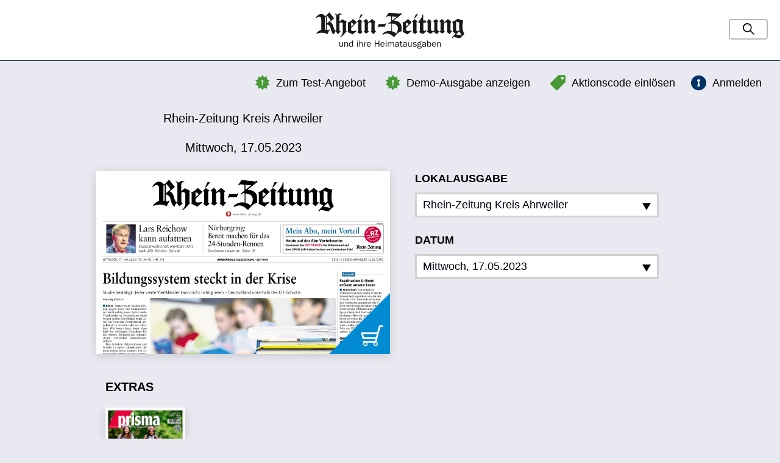

--- FILE ---
content_type: application/javascript; charset=utf-8
request_url: https://rzepaper.rhein-zeitung.de/js/scripts.min.js?v=1535034443
body_size: 319436
content:
"use strict";function processPayoneResponse(a){"VALID"==a.get("status")?App.checkout.onCreditCardCheckSuccess(a):App.checkout.onCreditCardCheckFail(a)}function setParams(a,b,c,d,e,f,g){var h={udid:a,app_version:b,application_id:c,os_version:d,device_version:e,language:f,country:g};App.user.appendWebViewUserDataToForms(h)}+function(a){function b(){var a=document.createElement("bootstrap"),b={WebkitTransition:"webkitTransitionEnd",MozTransition:"transitionend",OTransition:"oTransitionEnd otransitionend",transition:"transitionend"};for(var c in b)if(void 0!==a.style[c])return{end:b[c]};return!1}a.fn.emulateTransitionEnd=function(b){var c=!1,d=this;a(this).one("bsTransitionEnd",function(){c=!0});var e=function(){c||a(d).trigger(a.support.transition.end)};return setTimeout(e,b),this},a(function(){a.support.transition=b(),a.support.transition&&(a.event.special.bsTransitionEnd={bindType:a.support.transition.end,delegateType:a.support.transition.end,handle:function(b){if(a(b.target).is(this))return b.handleObj.handler.apply(this,arguments)}})})}(jQuery),+function(a){function b(b){return this.each(function(){var c=a(this),e=c.data("bs.alert");e||c.data("bs.alert",e=new d(this)),"string"==typeof b&&e[b].call(c)})}var c='[data-dismiss="alert"]',d=function(b){a(b).on("click",c,this.close)};d.VERSION="3.3.7",d.TRANSITION_DURATION=150,d.prototype.close=function(b){function c(){g.detach().trigger("closed.bs.alert").remove()}var e=a(this),f=e.attr("data-target");f||(f=e.attr("href"),f=f&&f.replace(/.*(?=#[^\s]*$)/,""));var g=a("#"===f?[]:f);b&&b.preventDefault(),g.length||(g=e.closest(".alert")),g.trigger(b=a.Event("close.bs.alert")),b.isDefaultPrevented()||(g.removeClass("in"),a.support.transition&&g.hasClass("fade")?g.one("bsTransitionEnd",c).emulateTransitionEnd(d.TRANSITION_DURATION):c())};var e=a.fn.alert;a.fn.alert=b,a.fn.alert.Constructor=d,a.fn.alert.noConflict=function(){return a.fn.alert=e,this},a(document).on("click.bs.alert.data-api",c,d.prototype.close)}(jQuery),+function(a){function b(b){return this.each(function(){var d=a(this),e=d.data("bs.button"),f="object"==typeof b&&b;e||d.data("bs.button",e=new c(this,f)),"toggle"==b?e.toggle():b&&e.setState(b)})}var c=function(b,d){this.$element=a(b),this.options=a.extend({},c.DEFAULTS,d),this.isLoading=!1};c.VERSION="3.3.7",c.DEFAULTS={loadingText:"loading..."},c.prototype.setState=function(b){var c="disabled",d=this.$element,e=d.is("input")?"val":"html",f=d.data();b+="Text",null==f.resetText&&d.data("resetText",d[e]()),setTimeout(a.proxy(function(){d[e](null==f[b]?this.options[b]:f[b]),"loadingText"==b?(this.isLoading=!0,d.addClass(c).attr(c,c).prop(c,!0)):this.isLoading&&(this.isLoading=!1,d.removeClass(c).removeAttr(c).prop(c,!1))},this),0)},c.prototype.toggle=function(){var a=!0,b=this.$element.closest('[data-toggle="buttons"]');if(b.length){var c=this.$element.find("input");"radio"==c.prop("type")?(c.prop("checked")&&(a=!1),b.find(".active").removeClass("active"),this.$element.addClass("active")):"checkbox"==c.prop("type")&&(c.prop("checked")!==this.$element.hasClass("active")&&(a=!1),this.$element.toggleClass("active")),c.prop("checked",this.$element.hasClass("active")),a&&c.trigger("change")}else this.$element.attr("aria-pressed",!this.$element.hasClass("active")),this.$element.toggleClass("active")};var d=a.fn.button;a.fn.button=b,a.fn.button.Constructor=c,a.fn.button.noConflict=function(){return a.fn.button=d,this},a(document).on("click.bs.button.data-api",'[data-toggle^="button"]',function(c){var d=a(c.target).closest(".btn");b.call(d,"toggle"),a(c.target).is('input[type="radio"], input[type="checkbox"]')||(c.preventDefault(),d.is("input,button")?d.trigger("focus"):d.find("input:visible,button:visible").first().trigger("focus"))}).on("focus.bs.button.data-api blur.bs.button.data-api",'[data-toggle^="button"]',function(b){a(b.target).closest(".btn").toggleClass("focus",/^focus(in)?$/.test(b.type))})}(jQuery),+function(a){function b(b){var c,d=b.attr("data-target")||(c=b.attr("href"))&&c.replace(/.*(?=#[^\s]+$)/,"");return a(d)}function c(b){return this.each(function(){var c=a(this),e=c.data("bs.collapse"),f=a.extend({},d.DEFAULTS,c.data(),"object"==typeof b&&b);!e&&f.toggle&&/show|hide/.test(b)&&(f.toggle=!1),e||c.data("bs.collapse",e=new d(this,f)),"string"==typeof b&&e[b]()})}var d=function(b,c){this.$element=a(b),this.options=a.extend({},d.DEFAULTS,c),this.$trigger=a('[data-toggle="collapse"][href="#'+b.id+'"],[data-toggle="collapse"][data-target="#'+b.id+'"]'),this.transitioning=null,this.options.parent?this.$parent=this.getParent():this.addAriaAndCollapsedClass(this.$element,this.$trigger),this.options.toggle&&this.toggle()};d.VERSION="3.3.7",d.TRANSITION_DURATION=350,d.DEFAULTS={toggle:!0},d.prototype.dimension=function(){var a=this.$element.hasClass("width");return a?"width":"height"},d.prototype.show=function(){if(!this.transitioning&&!this.$element.hasClass("in")){var b,e=this.$parent&&this.$parent.children(".panel").children(".in, .collapsing");if(!(e&&e.length&&(b=e.data("bs.collapse"),b&&b.transitioning))){var f=a.Event("show.bs.collapse");if(this.$element.trigger(f),!f.isDefaultPrevented()){e&&e.length&&(c.call(e,"hide"),b||e.data("bs.collapse",null));var g=this.dimension();this.$element.removeClass("collapse").addClass("collapsing")[g](0).attr("aria-expanded",!0),this.$trigger.removeClass("collapsed").attr("aria-expanded",!0),this.transitioning=1;var h=function(){this.$element.removeClass("collapsing").addClass("collapse in")[g](""),this.transitioning=0,this.$element.trigger("shown.bs.collapse")};if(!a.support.transition)return h.call(this);var i=a.camelCase(["scroll",g].join("-"));this.$element.one("bsTransitionEnd",a.proxy(h,this)).emulateTransitionEnd(d.TRANSITION_DURATION)[g](this.$element[0][i])}}}},d.prototype.hide=function(){if(!this.transitioning&&this.$element.hasClass("in")){var b=a.Event("hide.bs.collapse");if(this.$element.trigger(b),!b.isDefaultPrevented()){var c=this.dimension();this.$element[c](this.$element[c]())[0].offsetHeight,this.$element.addClass("collapsing").removeClass("collapse in").attr("aria-expanded",!1),this.$trigger.addClass("collapsed").attr("aria-expanded",!1),this.transitioning=1;var e=function(){this.transitioning=0,this.$element.removeClass("collapsing").addClass("collapse").trigger("hidden.bs.collapse")};return a.support.transition?void this.$element[c](0).one("bsTransitionEnd",a.proxy(e,this)).emulateTransitionEnd(d.TRANSITION_DURATION):e.call(this)}}},d.prototype.toggle=function(){this[this.$element.hasClass("in")?"hide":"show"]()},d.prototype.getParent=function(){return a(this.options.parent).find('[data-toggle="collapse"][data-parent="'+this.options.parent+'"]').each(a.proxy(function(c,d){var e=a(d);this.addAriaAndCollapsedClass(b(e),e)},this)).end()},d.prototype.addAriaAndCollapsedClass=function(a,b){var c=a.hasClass("in");a.attr("aria-expanded",c),b.toggleClass("collapsed",!c).attr("aria-expanded",c)};var e=a.fn.collapse;a.fn.collapse=c,a.fn.collapse.Constructor=d,a.fn.collapse.noConflict=function(){return a.fn.collapse=e,this},a(document).on("click.bs.collapse.data-api",'[data-toggle="collapse"]',function(d){var e=a(this);e.attr("data-target")||d.preventDefault();var f=b(e),g=f.data("bs.collapse"),h=g?"toggle":e.data();c.call(f,h)})}(jQuery),+function(a){function b(b){var c=b.attr("data-target");c||(c=b.attr("href"),c=c&&/#[A-Za-z]/.test(c)&&c.replace(/.*(?=#[^\s]*$)/,""));var d=c&&a(c);return d&&d.length?d:b.parent()}function c(c){c&&3===c.which||(a(e).remove(),a(f).each(function(){var d=a(this),e=b(d),f={relatedTarget:this};e.hasClass("open")&&(c&&"click"==c.type&&/input|textarea/i.test(c.target.tagName)&&a.contains(e[0],c.target)||(e.trigger(c=a.Event("hide.bs.dropdown",f)),c.isDefaultPrevented()||(d.attr("aria-expanded","false"),e.removeClass("open").trigger(a.Event("hidden.bs.dropdown",f)))))}))}function d(b){return this.each(function(){var c=a(this),d=c.data("bs.dropdown");d||c.data("bs.dropdown",d=new g(this)),"string"==typeof b&&d[b].call(c)})}var e=".dropdown-backdrop",f='[data-toggle="dropdown"]',g=function(b){a(b).on("click.bs.dropdown",this.toggle)};g.VERSION="3.3.7",g.prototype.toggle=function(d){var e=a(this);if(!e.is(".disabled, :disabled")){var f=b(e),g=f.hasClass("open");if(c(),!g){"ontouchstart"in document.documentElement&&!f.closest(".navbar-nav").length&&a(document.createElement("div")).addClass("dropdown-backdrop").insertAfter(a(this)).on("click",c);var h={relatedTarget:this};if(f.trigger(d=a.Event("show.bs.dropdown",h)),d.isDefaultPrevented())return;e.trigger("focus").attr("aria-expanded","true"),f.toggleClass("open").trigger(a.Event("shown.bs.dropdown",h))}return!1}},g.prototype.keydown=function(c){if(/(38|40|27|32)/.test(c.which)&&!/input|textarea/i.test(c.target.tagName)){var d=a(this);if(c.preventDefault(),c.stopPropagation(),!d.is(".disabled, :disabled")){var e=b(d),g=e.hasClass("open");if(!g&&27!=c.which||g&&27==c.which)return 27==c.which&&e.find(f).trigger("focus"),d.trigger("click");var h=" li:not(.disabled):visible a",i=e.find(".dropdown-menu"+h);if(i.length){var j=i.index(c.target);38==c.which&&j>0&&j--,40==c.which&&j<i.length-1&&j++,~j||(j=0),i.eq(j).trigger("focus")}}}};var h=a.fn.dropdown;a.fn.dropdown=d,a.fn.dropdown.Constructor=g,a.fn.dropdown.noConflict=function(){return a.fn.dropdown=h,this},a(document).on("click.bs.dropdown.data-api",c).on("click.bs.dropdown.data-api",".dropdown form",function(a){a.stopPropagation()}).on("click.bs.dropdown.data-api",f,g.prototype.toggle).on("keydown.bs.dropdown.data-api",f,g.prototype.keydown).on("keydown.bs.dropdown.data-api",".dropdown-menu",g.prototype.keydown)}(jQuery),+function(a){function b(b,d){return this.each(function(){var e=a(this),f=e.data("bs.modal"),g=a.extend({},c.DEFAULTS,e.data(),"object"==typeof b&&b);f||e.data("bs.modal",f=new c(this,g)),"string"==typeof b?f[b](d):g.show&&f.show(d)})}var c=function(b,c){this.options=c,this.$body=a(document.body),this.$element=a(b),this.$dialog=this.$element.find(".modal-dialog"),this.$backdrop=null,this.isShown=null,this.originalBodyPad=null,this.scrollbarWidth=0,this.ignoreBackdropClick=!1,this.options.remote&&this.$element.find(".modal-content").load(this.options.remote,a.proxy(function(){this.$element.trigger("loaded.bs.modal")},this))};c.VERSION="3.3.7",c.TRANSITION_DURATION=300,c.BACKDROP_TRANSITION_DURATION=150,c.DEFAULTS={backdrop:!0,keyboard:!0,show:!0},c.prototype.toggle=function(a){return this.isShown?this.hide():this.show(a)},c.prototype.show=function(b){var d=this,e=a.Event("show.bs.modal",{relatedTarget:b});this.$element.trigger(e),this.isShown||e.isDefaultPrevented()||(this.isShown=!0,this.checkScrollbar(),this.setScrollbar(),this.$body.addClass("modal-open"),this.escape(),this.resize(),this.$element.on("click.dismiss.bs.modal",'[data-dismiss="modal"]',a.proxy(this.hide,this)),this.$dialog.on("mousedown.dismiss.bs.modal",function(){d.$element.one("mouseup.dismiss.bs.modal",function(b){a(b.target).is(d.$element)&&(d.ignoreBackdropClick=!0)})}),this.backdrop(function(){var e=a.support.transition&&d.$element.hasClass("fade");d.$element.parent().length||d.$element.appendTo(d.$body),d.$element.show().scrollTop(0),d.adjustDialog(),e&&d.$element[0].offsetWidth,d.$element.addClass("in"),d.enforceFocus();var f=a.Event("shown.bs.modal",{relatedTarget:b});e?d.$dialog.one("bsTransitionEnd",function(){d.$element.trigger("focus").trigger(f)}).emulateTransitionEnd(c.TRANSITION_DURATION):d.$element.trigger("focus").trigger(f)}))},c.prototype.hide=function(b){b&&b.preventDefault(),b=a.Event("hide.bs.modal"),this.$element.trigger(b),this.isShown&&!b.isDefaultPrevented()&&(this.isShown=!1,this.escape(),this.resize(),a(document).off("focusin.bs.modal"),this.$element.removeClass("in").off("click.dismiss.bs.modal").off("mouseup.dismiss.bs.modal"),this.$dialog.off("mousedown.dismiss.bs.modal"),a.support.transition&&this.$element.hasClass("fade")?this.$element.one("bsTransitionEnd",a.proxy(this.hideModal,this)).emulateTransitionEnd(c.TRANSITION_DURATION):this.hideModal())},c.prototype.enforceFocus=function(){a(document).off("focusin.bs.modal").on("focusin.bs.modal",a.proxy(function(a){document===a.target||this.$element[0]===a.target||this.$element.has(a.target).length||this.$element.trigger("focus")},this))},c.prototype.escape=function(){this.isShown&&this.options.keyboard?this.$element.on("keydown.dismiss.bs.modal",a.proxy(function(a){27==a.which&&this.hide()},this)):this.isShown||this.$element.off("keydown.dismiss.bs.modal")},c.prototype.resize=function(){this.isShown?a(window).on("resize.bs.modal",a.proxy(this.handleUpdate,this)):a(window).off("resize.bs.modal")},c.prototype.hideModal=function(){var a=this;this.$element.hide(),this.backdrop(function(){a.$body.removeClass("modal-open"),a.resetAdjustments(),a.resetScrollbar(),a.$element.trigger("hidden.bs.modal")})},c.prototype.removeBackdrop=function(){this.$backdrop&&this.$backdrop.remove(),this.$backdrop=null},c.prototype.backdrop=function(b){var d=this,e=this.$element.hasClass("fade")?"fade":"";if(this.isShown&&this.options.backdrop){var f=a.support.transition&&e;if(this.$backdrop=a(document.createElement("div")).addClass("modal-backdrop "+e).appendTo(this.$body),this.$element.on("click.dismiss.bs.modal",a.proxy(function(a){return this.ignoreBackdropClick?void(this.ignoreBackdropClick=!1):void(a.target===a.currentTarget&&("static"==this.options.backdrop?this.$element[0].focus():this.hide()))},this)),f&&this.$backdrop[0].offsetWidth,this.$backdrop.addClass("in"),!b)return;f?this.$backdrop.one("bsTransitionEnd",b).emulateTransitionEnd(c.BACKDROP_TRANSITION_DURATION):b()}else if(!this.isShown&&this.$backdrop){this.$backdrop.removeClass("in");var g=function(){d.removeBackdrop(),b&&b()};a.support.transition&&this.$element.hasClass("fade")?this.$backdrop.one("bsTransitionEnd",g).emulateTransitionEnd(c.BACKDROP_TRANSITION_DURATION):g()}else b&&b()},c.prototype.handleUpdate=function(){this.adjustDialog()},c.prototype.adjustDialog=function(){var a=this.$element[0].scrollHeight>document.documentElement.clientHeight;this.$element.css({paddingLeft:!this.bodyIsOverflowing&&a?this.scrollbarWidth:"",paddingRight:this.bodyIsOverflowing&&!a?this.scrollbarWidth:""})},c.prototype.resetAdjustments=function(){this.$element.css({paddingLeft:"",paddingRight:""})},c.prototype.checkScrollbar=function(){var a=window.innerWidth;if(!a){var b=document.documentElement.getBoundingClientRect();a=b.right-Math.abs(b.left)}this.bodyIsOverflowing=document.body.clientWidth<a,this.scrollbarWidth=this.measureScrollbar()},c.prototype.setScrollbar=function(){var a=parseInt(this.$body.css("padding-right")||0,10);this.originalBodyPad=document.body.style.paddingRight||"",this.bodyIsOverflowing&&this.$body.css("padding-right",a+this.scrollbarWidth)},c.prototype.resetScrollbar=function(){this.$body.css("padding-right",this.originalBodyPad)},c.prototype.measureScrollbar=function(){var a=document.createElement("div");a.className="modal-scrollbar-measure",this.$body.append(a);var b=a.offsetWidth-a.clientWidth;return this.$body[0].removeChild(a),b};var d=a.fn.modal;a.fn.modal=b,a.fn.modal.Constructor=c,a.fn.modal.noConflict=function(){return a.fn.modal=d,this},a(document).on("click.bs.modal.data-api",'[data-toggle="modal"]',function(c){var d=a(this),e=d.attr("href"),f=a(d.attr("data-target")||e&&e.replace(/.*(?=#[^\s]+$)/,"")),g=f.data("bs.modal")?"toggle":a.extend({remote:!/#/.test(e)&&e},f.data(),d.data());d.is("a")&&c.preventDefault(),f.one("show.bs.modal",function(a){a.isDefaultPrevented()||f.one("hidden.bs.modal",function(){d.is(":visible")&&d.trigger("focus")})}),b.call(f,g,this)})}(jQuery),+function(a){function b(b){return this.each(function(){var d=a(this),e=d.data("bs.tooltip"),f="object"==typeof b&&b;!e&&/destroy|hide/.test(b)||(e||d.data("bs.tooltip",e=new c(this,f)),"string"==typeof b&&e[b]())})}var c=function(a,b){this.type=null,this.options=null,this.enabled=null,this.timeout=null,this.hoverState=null,this.$element=null,this.inState=null,this.init("tooltip",a,b)};c.VERSION="3.3.7",c.TRANSITION_DURATION=150,c.DEFAULTS={animation:!0,placement:"top",selector:!1,template:'<div class="tooltip" role="tooltip"><div class="tooltip-arrow"></div><div class="tooltip-inner"></div></div>',trigger:"hover focus",title:"",delay:0,html:!1,container:!1,viewport:{selector:"body",padding:0}},c.prototype.init=function(b,c,d){if(this.enabled=!0,this.type=b,this.$element=a(c),this.options=this.getOptions(d),this.$viewport=this.options.viewport&&a(a.isFunction(this.options.viewport)?this.options.viewport.call(this,this.$element):this.options.viewport.selector||this.options.viewport),this.inState={click:!1,hover:!1,focus:!1},this.$element[0]instanceof document.constructor&&!this.options.selector)throw new Error("`selector` option must be specified when initializing "+this.type+" on the window.document object!");for(var e=this.options.trigger.split(" "),f=e.length;f--;){var g=e[f];if("click"==g)this.$element.on("click."+this.type,this.options.selector,a.proxy(this.toggle,this));else if("manual"!=g){var h="hover"==g?"mouseenter":"focusin",i="hover"==g?"mouseleave":"focusout";this.$element.on(h+"."+this.type,this.options.selector,a.proxy(this.enter,this)),this.$element.on(i+"."+this.type,this.options.selector,a.proxy(this.leave,this))}}this.options.selector?this._options=a.extend({},this.options,{trigger:"manual",selector:""}):this.fixTitle()},c.prototype.getDefaults=function(){return c.DEFAULTS},c.prototype.getOptions=function(b){return b=a.extend({},this.getDefaults(),this.$element.data(),b),b.delay&&"number"==typeof b.delay&&(b.delay={show:b.delay,hide:b.delay}),b},c.prototype.getDelegateOptions=function(){var b={},c=this.getDefaults();return this._options&&a.each(this._options,function(a,d){c[a]!=d&&(b[a]=d)}),b},c.prototype.enter=function(b){var c=b instanceof this.constructor?b:a(b.currentTarget).data("bs."+this.type);return c||(c=new this.constructor(b.currentTarget,this.getDelegateOptions()),a(b.currentTarget).data("bs."+this.type,c)),b instanceof a.Event&&(c.inState["focusin"==b.type?"focus":"hover"]=!0),c.tip().hasClass("in")||"in"==c.hoverState?void(c.hoverState="in"):(clearTimeout(c.timeout),c.hoverState="in",c.options.delay&&c.options.delay.show?void(c.timeout=setTimeout(function(){"in"==c.hoverState&&c.show()},c.options.delay.show)):c.show())},c.prototype.isInStateTrue=function(){for(var a in this.inState)if(this.inState[a])return!0;return!1},c.prototype.leave=function(b){var c=b instanceof this.constructor?b:a(b.currentTarget).data("bs."+this.type);if(c||(c=new this.constructor(b.currentTarget,this.getDelegateOptions()),a(b.currentTarget).data("bs."+this.type,c)),b instanceof a.Event&&(c.inState["focusout"==b.type?"focus":"hover"]=!1),!c.isInStateTrue())return clearTimeout(c.timeout),c.hoverState="out",c.options.delay&&c.options.delay.hide?void(c.timeout=setTimeout(function(){"out"==c.hoverState&&c.hide()},c.options.delay.hide)):c.hide()},c.prototype.show=function(){var b=a.Event("show.bs."+this.type);if(this.hasContent()&&this.enabled){this.$element.trigger(b);var d=a.contains(this.$element[0].ownerDocument.documentElement,this.$element[0]);if(b.isDefaultPrevented()||!d)return;var e=this,f=this.tip(),g=this.getUID(this.type);this.setContent(),f.attr("id",g),this.$element.attr("aria-describedby",g),this.options.animation&&f.addClass("fade");var h="function"==typeof this.options.placement?this.options.placement.call(this,f[0],this.$element[0]):this.options.placement,i=/\s?auto?\s?/i,j=i.test(h);j&&(h=h.replace(i,"")||"top"),f.detach().css({top:0,left:0,display:"block"}).addClass(h).data("bs."+this.type,this),this.options.container?f.appendTo(this.options.container):f.insertAfter(this.$element),this.$element.trigger("inserted.bs."+this.type);var k=this.getPosition(),l=f[0].offsetWidth,m=f[0].offsetHeight;if(j){var n=h,o=this.getPosition(this.$viewport);h="bottom"==h&&k.bottom+m>o.bottom?"top":"top"==h&&k.top-m<o.top?"bottom":"right"==h&&k.right+l>o.width?"left":"left"==h&&k.left-l<o.left?"right":h,f.removeClass(n).addClass(h)}var p=this.getCalculatedOffset(h,k,l,m);this.applyPlacement(p,h);var q=function(){var a=e.hoverState;e.$element.trigger("shown.bs."+e.type),e.hoverState=null,"out"==a&&e.leave(e)};a.support.transition&&this.$tip.hasClass("fade")?f.one("bsTransitionEnd",q).emulateTransitionEnd(c.TRANSITION_DURATION):q()}},c.prototype.applyPlacement=function(b,c){var d=this.tip(),e=d[0].offsetWidth,f=d[0].offsetHeight,g=parseInt(d.css("margin-top"),10),h=parseInt(d.css("margin-left"),10);isNaN(g)&&(g=0),isNaN(h)&&(h=0),b.top+=g,b.left+=h,a.offset.setOffset(d[0],a.extend({using:function(a){d.css({top:Math.round(a.top),left:Math.round(a.left)})}},b),0),d.addClass("in");var i=d[0].offsetWidth,j=d[0].offsetHeight;"top"==c&&j!=f&&(b.top=b.top+f-j);var k=this.getViewportAdjustedDelta(c,b,i,j);k.left?b.left+=k.left:b.top+=k.top;var l=/top|bottom/.test(c),m=l?2*k.left-e+i:2*k.top-f+j,n=l?"offsetWidth":"offsetHeight";d.offset(b),this.replaceArrow(m,d[0][n],l)},c.prototype.replaceArrow=function(a,b,c){this.arrow().css(c?"left":"top",50*(1-a/b)+"%").css(c?"top":"left","")},c.prototype.setContent=function(){var a=this.tip(),b=this.getTitle();a.find(".tooltip-inner")[this.options.html?"html":"text"](b),a.removeClass("fade in top bottom left right")},c.prototype.hide=function(b){function d(){"in"!=e.hoverState&&f.detach(),e.$element&&e.$element.removeAttr("aria-describedby").trigger("hidden.bs."+e.type),b&&b()}var e=this,f=a(this.$tip),g=a.Event("hide.bs."+this.type);if(this.$element.trigger(g),!g.isDefaultPrevented())return f.removeClass("in"),a.support.transition&&f.hasClass("fade")?f.one("bsTransitionEnd",d).emulateTransitionEnd(c.TRANSITION_DURATION):d(),this.hoverState=null,this},c.prototype.fixTitle=function(){var a=this.$element;(a.attr("title")||"string"!=typeof a.attr("data-original-title"))&&a.attr("data-original-title",a.attr("title")||"").attr("title","")},c.prototype.hasContent=function(){return this.getTitle()},c.prototype.getPosition=function(b){b=b||this.$element;var c=b[0],d="BODY"==c.tagName,e=c.getBoundingClientRect();null==e.width&&(e=a.extend({},e,{width:e.right-e.left,height:e.bottom-e.top}));var f=window.SVGElement&&c instanceof window.SVGElement,g=d?{top:0,left:0}:f?null:b.offset(),h={scroll:d?document.documentElement.scrollTop||document.body.scrollTop:b.scrollTop()},i=d?{width:a(window).width(),height:a(window).height()}:null;return a.extend({},e,h,i,g)},c.prototype.getCalculatedOffset=function(a,b,c,d){return"bottom"==a?{top:b.top+b.height,left:b.left+b.width/2-c/2}:"top"==a?{top:b.top-d,left:b.left+b.width/2-c/2}:"left"==a?{top:b.top+b.height/2-d/2,left:b.left-c}:{top:b.top+b.height/2-d/2,left:b.left+b.width}},c.prototype.getViewportAdjustedDelta=function(a,b,c,d){var e={top:0,left:0};if(!this.$viewport)return e;var f=this.options.viewport&&this.options.viewport.padding||0,g=this.getPosition(this.$viewport);if(/right|left/.test(a)){var h=b.top-f-g.scroll,i=b.top+f-g.scroll+d;h<g.top?e.top=g.top-h:i>g.top+g.height&&(e.top=g.top+g.height-i)}else{var j=b.left-f,k=b.left+f+c;j<g.left?e.left=g.left-j:k>g.right&&(e.left=g.left+g.width-k)}return e},c.prototype.getTitle=function(){var a,b=this.$element,c=this.options;return a=b.attr("data-original-title")||("function"==typeof c.title?c.title.call(b[0]):c.title)},c.prototype.getUID=function(a){do a+=~~(1e6*Math.random());while(document.getElementById(a));return a},c.prototype.tip=function(){if(!this.$tip&&(this.$tip=a(this.options.template),1!=this.$tip.length))throw new Error(this.type+" `template` option must consist of exactly 1 top-level element!");return this.$tip},c.prototype.arrow=function(){return this.$arrow=this.$arrow||this.tip().find(".tooltip-arrow")},c.prototype.enable=function(){this.enabled=!0},c.prototype.disable=function(){this.enabled=!1},c.prototype.toggleEnabled=function(){this.enabled=!this.enabled},c.prototype.toggle=function(b){var c=this;b&&(c=a(b.currentTarget).data("bs."+this.type),c||(c=new this.constructor(b.currentTarget,this.getDelegateOptions()),a(b.currentTarget).data("bs."+this.type,c))),b?(c.inState.click=!c.inState.click,c.isInStateTrue()?c.enter(c):c.leave(c)):c.tip().hasClass("in")?c.leave(c):c.enter(c)},c.prototype.destroy=function(){var a=this;clearTimeout(this.timeout),this.hide(function(){a.$element.off("."+a.type).removeData("bs."+a.type),a.$tip&&a.$tip.detach(),a.$tip=null,a.$arrow=null,a.$viewport=null,a.$element=null})};var d=a.fn.tooltip;a.fn.tooltip=b,a.fn.tooltip.Constructor=c,a.fn.tooltip.noConflict=function(){return a.fn.tooltip=d,this}}(jQuery),+function(a){function b(b){return this.each(function(){var d=a(this),e=d.data("bs.popover"),f="object"==typeof b&&b;!e&&/destroy|hide/.test(b)||(e||d.data("bs.popover",e=new c(this,f)),"string"==typeof b&&e[b]())})}var c=function(a,b){this.init("popover",a,b)};if(!a.fn.tooltip)throw new Error("Popover requires tooltip.js");c.VERSION="3.3.7",c.DEFAULTS=a.extend({},a.fn.tooltip.Constructor.DEFAULTS,{placement:"right",trigger:"click",content:"",template:'<div class="popover" role="tooltip"><div class="arrow"></div><h3 class="popover-title"></h3><div class="popover-content"></div></div>'}),c.prototype=a.extend({},a.fn.tooltip.Constructor.prototype),c.prototype.constructor=c,c.prototype.getDefaults=function(){return c.DEFAULTS},c.prototype.setContent=function(){var a=this.tip(),b=this.getTitle(),c=this.getContent();a.find(".popover-title")[this.options.html?"html":"text"](b),a.find(".popover-content").children().detach().end()[this.options.html?"string"==typeof c?"html":"append":"text"](c),a.removeClass("fade top bottom left right in"),a.find(".popover-title").html()||a.find(".popover-title").hide()},c.prototype.hasContent=function(){return this.getTitle()||this.getContent()},c.prototype.getContent=function(){var a=this.$element,b=this.options;return a.attr("data-content")||("function"==typeof b.content?b.content.call(a[0]):b.content)},c.prototype.arrow=function(){return this.$arrow=this.$arrow||this.tip().find(".arrow")};var d=a.fn.popover;a.fn.popover=b,a.fn.popover.Constructor=c,a.fn.popover.noConflict=function(){return a.fn.popover=d,this}}(jQuery),function(a,b){"object"==typeof exports&&"undefined"!=typeof module?module.exports=b():"function"==typeof define&&define.amd?define(b):a.moment=b()}(this,function(){function a(){return od.apply(null,arguments)}function b(a){od=a}function c(a){return a instanceof Array||"[object Array]"===Object.prototype.toString.call(a)}function d(a){return null!=a&&"[object Object]"===Object.prototype.toString.call(a)}function e(a){var b;for(b in a)return!1;return!0}function f(a){return"number"==typeof value||"[object Number]"===Object.prototype.toString.call(a)}function g(a){return a instanceof Date||"[object Date]"===Object.prototype.toString.call(a)}function h(a,b){var c,d=[];for(c=0;c<a.length;++c)d.push(b(a[c],c));return d}function i(a,b){return Object.prototype.hasOwnProperty.call(a,b)}function j(a,b){for(var c in b)i(b,c)&&(a[c]=b[c]);return i(b,"toString")&&(a.toString=b.toString),i(b,"valueOf")&&(a.valueOf=b.valueOf),a}function k(a,b,c,d){return rb(a,b,c,d,!0).utc()}function l(){return{empty:!1,unusedTokens:[],unusedInput:[],overflow:-2,charsLeftOver:0,nullInput:!1,invalidMonth:null,invalidFormat:!1,userInvalidated:!1,iso:!1,parsedDateParts:[],meridiem:null}}function m(a){return null==a._pf&&(a._pf=l()),a._pf}function n(a){if(null==a._isValid){var b=m(a),c=qd.call(b.parsedDateParts,function(a){return null!=a}),d=!isNaN(a._d.getTime())&&b.overflow<0&&!b.empty&&!b.invalidMonth&&!b.invalidWeekday&&!b.nullInput&&!b.invalidFormat&&!b.userInvalidated&&(!b.meridiem||b.meridiem&&c);if(a._strict&&(d=d&&0===b.charsLeftOver&&0===b.unusedTokens.length&&void 0===b.bigHour),null!=Object.isFrozen&&Object.isFrozen(a))return d;a._isValid=d}return a._isValid}function o(a){var b=k(NaN);return null!=a?j(m(b),a):m(b).userInvalidated=!0,b}function p(a){return void 0===a}function q(a,b){var c,d,e;if(p(b._isAMomentObject)||(a._isAMomentObject=b._isAMomentObject),p(b._i)||(a._i=b._i),p(b._f)||(a._f=b._f),p(b._l)||(a._l=b._l),p(b._strict)||(a._strict=b._strict),p(b._tzm)||(a._tzm=b._tzm),p(b._isUTC)||(a._isUTC=b._isUTC),p(b._offset)||(a._offset=b._offset),p(b._pf)||(a._pf=m(b)),p(b._locale)||(a._locale=b._locale),rd.length>0)for(c in rd)d=rd[c],e=b[d],p(e)||(a[d]=e);return a}function r(b){q(this,b),this._d=new Date(null!=b._d?b._d.getTime():NaN),sd===!1&&(sd=!0,a.updateOffset(this),sd=!1)}function s(a){return a instanceof r||null!=a&&null!=a._isAMomentObject}function t(a){return a<0?Math.ceil(a)||0:Math.floor(a)}function u(a){var b=+a,c=0;return 0!==b&&isFinite(b)&&(c=t(b)),c}function v(a,b,c){var d,e=Math.min(a.length,b.length),f=Math.abs(a.length-b.length),g=0;for(d=0;d<e;d++)(c&&a[d]!==b[d]||!c&&u(a[d])!==u(b[d]))&&g++;return g+f}function w(b){a.suppressDeprecationWarnings===!1&&"undefined"!=typeof console&&console.warn&&console.warn("Deprecation warning: "+b)}function x(b,c){var d=!0;return j(function(){if(null!=a.deprecationHandler&&a.deprecationHandler(null,b),d){for(var e,f=[],g=0;g<arguments.length;g++){if(e="","object"==typeof arguments[g]){e+="\n["+g+"] ";for(var h in arguments[0])e+=h+": "+arguments[0][h]+", ";e=e.slice(0,-2)}else e=arguments[g];f.push(e)}w(b+"\nArguments: "+Array.prototype.slice.call(f).join("")+"\n"+(new Error).stack),d=!1}return c.apply(this,arguments)},c)}function y(b,c){null!=a.deprecationHandler&&a.deprecationHandler(b,c),td[b]||(w(c),td[b]=!0)}function z(a){return a instanceof Function||"[object Function]"===Object.prototype.toString.call(a)}function A(a){var b,c;for(c in a)b=a[c],z(b)?this[c]=b:this["_"+c]=b;this._config=a,this._ordinalParseLenient=new RegExp(this._ordinalParse.source+"|"+/\d{1,2}/.source)}function B(a,b){var c,e=j({},a);for(c in b)i(b,c)&&(d(a[c])&&d(b[c])?(e[c]={},j(e[c],a[c]),j(e[c],b[c])):null!=b[c]?e[c]=b[c]:delete e[c]);for(c in a)i(a,c)&&!i(b,c)&&d(a[c])&&(e[c]=j({},e[c]));return e}function C(a){null!=a&&this.set(a)}function D(a,b,c){var d=this._calendar[a]||this._calendar.sameElse;return z(d)?d.call(b,c):d}function E(a){var b=this._longDateFormat[a],c=this._longDateFormat[a.toUpperCase()];return b||!c?b:(this._longDateFormat[a]=c.replace(/MMMM|MM|DD|dddd/g,function(a){return a.slice(1)}),this._longDateFormat[a])}function F(){return this._invalidDate}function G(a){return this._ordinal.replace("%d",a)}function H(a,b,c,d){var e=this._relativeTime[c];return z(e)?e(a,b,c,d):e.replace(/%d/i,a)}function I(a,b){var c=this._relativeTime[a>0?"future":"past"];return z(c)?c(b):c.replace(/%s/i,b)}function J(a,b){var c=a.toLowerCase();Dd[c]=Dd[c+"s"]=Dd[b]=a}function K(a){return"string"==typeof a?Dd[a]||Dd[a.toLowerCase()]:void 0}function L(a){var b,c,d={};for(c in a)i(a,c)&&(b=K(c),b&&(d[b]=a[c]));return d}function M(a,b){Ed[a]=b}function N(a){var b=[];for(var c in a)b.push({unit:c,priority:Ed[c]});return b.sort(function(a,b){return a.priority-b.priority}),b}function O(b,c){return function(d){return null!=d?(Q(this,b,d),a.updateOffset(this,c),this):P(this,b)}}function P(a,b){return a.isValid()?a._d["get"+(a._isUTC?"UTC":"")+b]():NaN}function Q(a,b,c){a.isValid()&&a._d["set"+(a._isUTC?"UTC":"")+b](c)}function R(a){return a=K(a),z(this[a])?this[a]():this}function S(a,b){if("object"==typeof a){a=L(a);for(var c=N(a),d=0;d<c.length;d++)this[c[d].unit](a[c[d].unit])}else if(a=K(a),z(this[a]))return this[a](b);return this}function T(a,b,c){var d=""+Math.abs(a),e=b-d.length,f=a>=0;return(f?c?"+":"":"-")+Math.pow(10,Math.max(0,e)).toString().substr(1)+d}function U(a,b,c,d){var e=d;"string"==typeof d&&(e=function(){return this[d]()}),a&&(Id[a]=e),b&&(Id[b[0]]=function(){return T(e.apply(this,arguments),b[1],b[2])}),c&&(Id[c]=function(){return this.localeData().ordinal(e.apply(this,arguments),a)})}function V(a){return a.match(/\[[\s\S]/)?a.replace(/^\[|\]$/g,""):a.replace(/\\/g,"")}function W(a){var b,c,d=a.match(Fd);for(b=0,c=d.length;b<c;b++)Id[d[b]]?d[b]=Id[d[b]]:d[b]=V(d[b]);return function(b){var e,f="";for(e=0;e<c;e++)f+=d[e]instanceof Function?d[e].call(b,a):d[e];
return f}}function X(a,b){return a.isValid()?(b=Y(b,a.localeData()),Hd[b]=Hd[b]||W(b),Hd[b](a)):a.localeData().invalidDate()}function Y(a,b){function c(a){return b.longDateFormat(a)||a}var d=5;for(Gd.lastIndex=0;d>=0&&Gd.test(a);)a=a.replace(Gd,c),Gd.lastIndex=0,d-=1;return a}function Z(a,b,c){$d[a]=z(b)?b:function(a,d){return a&&c?c:b}}function $(a,b){return i($d,a)?$d[a](b._strict,b._locale):new RegExp(_(a))}function _(a){return aa(a.replace("\\","").replace(/\\(\[)|\\(\])|\[([^\]\[]*)\]|\\(.)/g,function(a,b,c,d,e){return b||c||d||e}))}function aa(a){return a.replace(/[-\/\\^$*+?.()|[\]{}]/g,"\\$&")}function ba(a,b){var c,d=b;for("string"==typeof a&&(a=[a]),f(b)&&(d=function(a,c){c[b]=u(a)}),c=0;c<a.length;c++)_d[a[c]]=d}function ca(a,b){ba(a,function(a,c,d,e){d._w=d._w||{},b(a,d._w,d,e)})}function da(a,b,c){null!=b&&i(_d,a)&&_d[a](b,c._a,c,a)}function ea(a,b){return new Date(Date.UTC(a,b+1,0)).getUTCDate()}function fa(a,b){return a?c(this._months)?this._months[a.month()]:this._months[(this._months.isFormat||ke).test(b)?"format":"standalone"][a.month()]:this._months}function ga(a,b){return a?c(this._monthsShort)?this._monthsShort[a.month()]:this._monthsShort[ke.test(b)?"format":"standalone"][a.month()]:this._monthsShort}function ha(a,b,c){var d,e,f,g=a.toLocaleLowerCase();if(!this._monthsParse)for(this._monthsParse=[],this._longMonthsParse=[],this._shortMonthsParse=[],d=0;d<12;++d)f=k([2e3,d]),this._shortMonthsParse[d]=this.monthsShort(f,"").toLocaleLowerCase(),this._longMonthsParse[d]=this.months(f,"").toLocaleLowerCase();return c?"MMM"===b?(e=je.call(this._shortMonthsParse,g),e!==-1?e:null):(e=je.call(this._longMonthsParse,g),e!==-1?e:null):"MMM"===b?(e=je.call(this._shortMonthsParse,g),e!==-1?e:(e=je.call(this._longMonthsParse,g),e!==-1?e:null)):(e=je.call(this._longMonthsParse,g),e!==-1?e:(e=je.call(this._shortMonthsParse,g),e!==-1?e:null))}function ia(a,b,c){var d,e,f;if(this._monthsParseExact)return ha.call(this,a,b,c);for(this._monthsParse||(this._monthsParse=[],this._longMonthsParse=[],this._shortMonthsParse=[]),d=0;d<12;d++){if(e=k([2e3,d]),c&&!this._longMonthsParse[d]&&(this._longMonthsParse[d]=new RegExp("^"+this.months(e,"").replace(".","")+"$","i"),this._shortMonthsParse[d]=new RegExp("^"+this.monthsShort(e,"").replace(".","")+"$","i")),c||this._monthsParse[d]||(f="^"+this.months(e,"")+"|^"+this.monthsShort(e,""),this._monthsParse[d]=new RegExp(f.replace(".",""),"i")),c&&"MMMM"===b&&this._longMonthsParse[d].test(a))return d;if(c&&"MMM"===b&&this._shortMonthsParse[d].test(a))return d;if(!c&&this._monthsParse[d].test(a))return d}}function ja(a,b){var c;if(!a.isValid())return a;if("string"==typeof b)if(/^\d+$/.test(b))b=u(b);else if(b=a.localeData().monthsParse(b),!f(b))return a;return c=Math.min(a.date(),ea(a.year(),b)),a._d["set"+(a._isUTC?"UTC":"")+"Month"](b,c),a}function ka(b){return null!=b?(ja(this,b),a.updateOffset(this,!0),this):P(this,"Month")}function la(){return ea(this.year(),this.month())}function ma(a){return this._monthsParseExact?(i(this,"_monthsRegex")||oa.call(this),a?this._monthsShortStrictRegex:this._monthsShortRegex):(i(this,"_monthsShortRegex")||(this._monthsShortRegex=ne),this._monthsShortStrictRegex&&a?this._monthsShortStrictRegex:this._monthsShortRegex)}function na(a){return this._monthsParseExact?(i(this,"_monthsRegex")||oa.call(this),a?this._monthsStrictRegex:this._monthsRegex):(i(this,"_monthsRegex")||(this._monthsRegex=oe),this._monthsStrictRegex&&a?this._monthsStrictRegex:this._monthsRegex)}function oa(){function a(a,b){return b.length-a.length}var b,c,d=[],e=[],f=[];for(b=0;b<12;b++)c=k([2e3,b]),d.push(this.monthsShort(c,"")),e.push(this.months(c,"")),f.push(this.months(c,"")),f.push(this.monthsShort(c,""));for(d.sort(a),e.sort(a),f.sort(a),b=0;b<12;b++)d[b]=aa(d[b]),e[b]=aa(e[b]);for(b=0;b<24;b++)f[b]=aa(f[b]);this._monthsRegex=new RegExp("^("+f.join("|")+")","i"),this._monthsShortRegex=this._monthsRegex,this._monthsStrictRegex=new RegExp("^("+e.join("|")+")","i"),this._monthsShortStrictRegex=new RegExp("^("+d.join("|")+")","i")}function pa(a){return qa(a)?366:365}function qa(a){return a%4===0&&a%100!==0||a%400===0}function ra(){return qa(this.year())}function sa(a,b,c,d,e,f,g){var h=new Date(a,b,c,d,e,f,g);return a<100&&a>=0&&isFinite(h.getFullYear())&&h.setFullYear(a),h}function ta(a){var b=new Date(Date.UTC.apply(null,arguments));return a<100&&a>=0&&isFinite(b.getUTCFullYear())&&b.setUTCFullYear(a),b}function ua(a,b,c){var d=7+b-c,e=(7+ta(a,0,d).getUTCDay()-b)%7;return-e+d-1}function va(a,b,c,d,e){var f,g,h=(7+c-d)%7,i=ua(a,d,e),j=1+7*(b-1)+h+i;return j<=0?(f=a-1,g=pa(f)+j):j>pa(a)?(f=a+1,g=j-pa(a)):(f=a,g=j),{year:f,dayOfYear:g}}function wa(a,b,c){var d,e,f=ua(a.year(),b,c),g=Math.floor((a.dayOfYear()-f-1)/7)+1;return g<1?(e=a.year()-1,d=g+xa(e,b,c)):g>xa(a.year(),b,c)?(d=g-xa(a.year(),b,c),e=a.year()+1):(e=a.year(),d=g),{week:d,year:e}}function xa(a,b,c){var d=ua(a,b,c),e=ua(a+1,b,c);return(pa(a)-d+e)/7}function ya(a){return wa(a,this._week.dow,this._week.doy).week}function za(){return this._week.dow}function Aa(){return this._week.doy}function Ba(a){var b=this.localeData().week(this);return null==a?b:this.add(7*(a-b),"d")}function Ca(a){var b=wa(this,1,4).week;return null==a?b:this.add(7*(a-b),"d")}function Da(a,b){return"string"!=typeof a?a:isNaN(a)?(a=b.weekdaysParse(a),"number"==typeof a?a:null):parseInt(a,10)}function Ea(a,b){return"string"==typeof a?b.weekdaysParse(a)%7||7:isNaN(a)?null:a}function Fa(a,b){return a?c(this._weekdays)?this._weekdays[a.day()]:this._weekdays[this._weekdays.isFormat.test(b)?"format":"standalone"][a.day()]:this._weekdays}function Ga(a){return a?this._weekdaysShort[a.day()]:this._weekdaysShort}function Ha(a){return a?this._weekdaysMin[a.day()]:this._weekdaysMin}function Ia(a,b,c){var d,e,f,g=a.toLocaleLowerCase();if(!this._weekdaysParse)for(this._weekdaysParse=[],this._shortWeekdaysParse=[],this._minWeekdaysParse=[],d=0;d<7;++d)f=k([2e3,1]).day(d),this._minWeekdaysParse[d]=this.weekdaysMin(f,"").toLocaleLowerCase(),this._shortWeekdaysParse[d]=this.weekdaysShort(f,"").toLocaleLowerCase(),this._weekdaysParse[d]=this.weekdays(f,"").toLocaleLowerCase();return c?"dddd"===b?(e=je.call(this._weekdaysParse,g),e!==-1?e:null):"ddd"===b?(e=je.call(this._shortWeekdaysParse,g),e!==-1?e:null):(e=je.call(this._minWeekdaysParse,g),e!==-1?e:null):"dddd"===b?(e=je.call(this._weekdaysParse,g),e!==-1?e:(e=je.call(this._shortWeekdaysParse,g),e!==-1?e:(e=je.call(this._minWeekdaysParse,g),e!==-1?e:null))):"ddd"===b?(e=je.call(this._shortWeekdaysParse,g),e!==-1?e:(e=je.call(this._weekdaysParse,g),e!==-1?e:(e=je.call(this._minWeekdaysParse,g),e!==-1?e:null))):(e=je.call(this._minWeekdaysParse,g),e!==-1?e:(e=je.call(this._weekdaysParse,g),e!==-1?e:(e=je.call(this._shortWeekdaysParse,g),e!==-1?e:null)))}function Ja(a,b,c){var d,e,f;if(this._weekdaysParseExact)return Ia.call(this,a,b,c);for(this._weekdaysParse||(this._weekdaysParse=[],this._minWeekdaysParse=[],this._shortWeekdaysParse=[],this._fullWeekdaysParse=[]),d=0;d<7;d++){if(e=k([2e3,1]).day(d),c&&!this._fullWeekdaysParse[d]&&(this._fullWeekdaysParse[d]=new RegExp("^"+this.weekdays(e,"").replace(".",".?")+"$","i"),this._shortWeekdaysParse[d]=new RegExp("^"+this.weekdaysShort(e,"").replace(".",".?")+"$","i"),this._minWeekdaysParse[d]=new RegExp("^"+this.weekdaysMin(e,"").replace(".",".?")+"$","i")),this._weekdaysParse[d]||(f="^"+this.weekdays(e,"")+"|^"+this.weekdaysShort(e,"")+"|^"+this.weekdaysMin(e,""),this._weekdaysParse[d]=new RegExp(f.replace(".",""),"i")),c&&"dddd"===b&&this._fullWeekdaysParse[d].test(a))return d;if(c&&"ddd"===b&&this._shortWeekdaysParse[d].test(a))return d;if(c&&"dd"===b&&this._minWeekdaysParse[d].test(a))return d;if(!c&&this._weekdaysParse[d].test(a))return d}}function Ka(a){if(!this.isValid())return null!=a?this:NaN;var b=this._isUTC?this._d.getUTCDay():this._d.getDay();return null!=a?(a=Da(a,this.localeData()),this.add(a-b,"d")):b}function La(a){if(!this.isValid())return null!=a?this:NaN;var b=(this.day()+7-this.localeData()._week.dow)%7;return null==a?b:this.add(a-b,"d")}function Ma(a){if(!this.isValid())return null!=a?this:NaN;if(null!=a){var b=Ea(a,this.localeData());return this.day(this.day()%7?b:b-7)}return this.day()||7}function Na(a){return this._weekdaysParseExact?(i(this,"_weekdaysRegex")||Qa.call(this),a?this._weekdaysStrictRegex:this._weekdaysRegex):(i(this,"_weekdaysRegex")||(this._weekdaysRegex=ue),this._weekdaysStrictRegex&&a?this._weekdaysStrictRegex:this._weekdaysRegex)}function Oa(a){return this._weekdaysParseExact?(i(this,"_weekdaysRegex")||Qa.call(this),a?this._weekdaysShortStrictRegex:this._weekdaysShortRegex):(i(this,"_weekdaysShortRegex")||(this._weekdaysShortRegex=ve),this._weekdaysShortStrictRegex&&a?this._weekdaysShortStrictRegex:this._weekdaysShortRegex)}function Pa(a){return this._weekdaysParseExact?(i(this,"_weekdaysRegex")||Qa.call(this),a?this._weekdaysMinStrictRegex:this._weekdaysMinRegex):(i(this,"_weekdaysMinRegex")||(this._weekdaysMinRegex=we),this._weekdaysMinStrictRegex&&a?this._weekdaysMinStrictRegex:this._weekdaysMinRegex)}function Qa(){function a(a,b){return b.length-a.length}var b,c,d,e,f,g=[],h=[],i=[],j=[];for(b=0;b<7;b++)c=k([2e3,1]).day(b),d=this.weekdaysMin(c,""),e=this.weekdaysShort(c,""),f=this.weekdays(c,""),g.push(d),h.push(e),i.push(f),j.push(d),j.push(e),j.push(f);for(g.sort(a),h.sort(a),i.sort(a),j.sort(a),b=0;b<7;b++)h[b]=aa(h[b]),i[b]=aa(i[b]),j[b]=aa(j[b]);this._weekdaysRegex=new RegExp("^("+j.join("|")+")","i"),this._weekdaysShortRegex=this._weekdaysRegex,this._weekdaysMinRegex=this._weekdaysRegex,this._weekdaysStrictRegex=new RegExp("^("+i.join("|")+")","i"),this._weekdaysShortStrictRegex=new RegExp("^("+h.join("|")+")","i"),this._weekdaysMinStrictRegex=new RegExp("^("+g.join("|")+")","i")}function Ra(){return this.hours()%12||12}function Sa(){return this.hours()||24}function Ta(a,b){U(a,0,0,function(){return this.localeData().meridiem(this.hours(),this.minutes(),b)})}function Ua(a,b){return b._meridiemParse}function Va(a){return"p"===(a+"").toLowerCase().charAt(0)}function Wa(a,b,c){return a>11?c?"pm":"PM":c?"am":"AM"}function Xa(a){return a?a.toLowerCase().replace("_","-"):a}function Ya(a){for(var b,c,d,e,f=0;f<a.length;){for(e=Xa(a[f]).split("-"),b=e.length,c=Xa(a[f+1]),c=c?c.split("-"):null;b>0;){if(d=Za(e.slice(0,b).join("-")))return d;if(c&&c.length>=b&&v(e,c,!0)>=b-1)break;b--}f++}return null}function Za(a){var b=null;if(!Be[a]&&"undefined"!=typeof module&&module&&module.exports)try{b=xe._abbr,require("./locale/"+a),$a(b)}catch(c){}return Be[a]}function $a(a,b){var c;return a&&(c=p(b)?bb(a):_a(a,b),c&&(xe=c)),xe._abbr}function _a(a,b){if(null!==b){var c=Ae;if(b.abbr=a,null!=Be[a])y("defineLocaleOverride","use moment.updateLocale(localeName, config) to change an existing locale. moment.defineLocale(localeName, config) should only be used for creating a new locale See http://momentjs.com/guides/#/warnings/define-locale/ for more info."),c=Be[a]._config;else if(null!=b.parentLocale){if(null==Be[b.parentLocale])return Ce[b.parentLocale]||(Ce[b.parentLocale]=[]),Ce[b.parentLocale].push({name:a,config:b}),null;c=Be[b.parentLocale]._config}return Be[a]=new C(B(c,b)),Ce[a]&&Ce[a].forEach(function(a){_a(a.name,a.config)}),$a(a),Be[a]}return delete Be[a],null}function ab(a,b){if(null!=b){var c,d=Ae;null!=Be[a]&&(d=Be[a]._config),b=B(d,b),c=new C(b),c.parentLocale=Be[a],Be[a]=c,$a(a)}else null!=Be[a]&&(null!=Be[a].parentLocale?Be[a]=Be[a].parentLocale:null!=Be[a]&&delete Be[a]);return Be[a]}function bb(a){var b;if(a&&a._locale&&a._locale._abbr&&(a=a._locale._abbr),!a)return xe;if(!c(a)){if(b=Za(a))return b;a=[a]}return Ya(a)}function cb(){return wd(Be)}function db(a){var b,c=a._a;return c&&m(a).overflow===-2&&(b=c[be]<0||c[be]>11?be:c[ce]<1||c[ce]>ea(c[ae],c[be])?ce:c[de]<0||c[de]>24||24===c[de]&&(0!==c[ee]||0!==c[fe]||0!==c[ge])?de:c[ee]<0||c[ee]>59?ee:c[fe]<0||c[fe]>59?fe:c[ge]<0||c[ge]>999?ge:-1,m(a)._overflowDayOfYear&&(b<ae||b>ce)&&(b=ce),m(a)._overflowWeeks&&b===-1&&(b=he),m(a)._overflowWeekday&&b===-1&&(b=ie),m(a).overflow=b),a}function eb(a){var b,c,d,e,f,g,h=a._i,i=De.exec(h)||Ee.exec(h);if(i){for(m(a).iso=!0,b=0,c=Ge.length;b<c;b++)if(Ge[b][1].exec(i[1])){e=Ge[b][0],d=Ge[b][2]!==!1;break}if(null==e)return void(a._isValid=!1);if(i[3]){for(b=0,c=He.length;b<c;b++)if(He[b][1].exec(i[3])){f=(i[2]||" ")+He[b][0];break}if(null==f)return void(a._isValid=!1)}if(!d&&null!=f)return void(a._isValid=!1);if(i[4]){if(!Fe.exec(i[4]))return void(a._isValid=!1);g="Z"}a._f=e+(f||"")+(g||""),kb(a)}else a._isValid=!1}function fb(b){var c=Ie.exec(b._i);return null!==c?void(b._d=new Date((+c[1]))):(eb(b),void(b._isValid===!1&&(delete b._isValid,a.createFromInputFallback(b))))}function gb(a,b,c){return null!=a?a:null!=b?b:c}function hb(b){var c=new Date(a.now());return b._useUTC?[c.getUTCFullYear(),c.getUTCMonth(),c.getUTCDate()]:[c.getFullYear(),c.getMonth(),c.getDate()]}function ib(a){var b,c,d,e,f=[];if(!a._d){for(d=hb(a),a._w&&null==a._a[ce]&&null==a._a[be]&&jb(a),a._dayOfYear&&(e=gb(a._a[ae],d[ae]),a._dayOfYear>pa(e)&&(m(a)._overflowDayOfYear=!0),c=ta(e,0,a._dayOfYear),a._a[be]=c.getUTCMonth(),a._a[ce]=c.getUTCDate()),b=0;b<3&&null==a._a[b];++b)a._a[b]=f[b]=d[b];for(;b<7;b++)a._a[b]=f[b]=null==a._a[b]?2===b?1:0:a._a[b];24===a._a[de]&&0===a._a[ee]&&0===a._a[fe]&&0===a._a[ge]&&(a._nextDay=!0,a._a[de]=0),a._d=(a._useUTC?ta:sa).apply(null,f),null!=a._tzm&&a._d.setUTCMinutes(a._d.getUTCMinutes()-a._tzm),a._nextDay&&(a._a[de]=24)}}function jb(a){var b,c,d,e,f,g,h,i;if(b=a._w,null!=b.GG||null!=b.W||null!=b.E)f=1,g=4,c=gb(b.GG,a._a[ae],wa(sb(),1,4).year),d=gb(b.W,1),e=gb(b.E,1),(e<1||e>7)&&(i=!0);else{f=a._locale._week.dow,g=a._locale._week.doy;var j=wa(sb(),f,g);c=gb(b.gg,a._a[ae],j.year),d=gb(b.w,j.week),null!=b.d?(e=b.d,(e<0||e>6)&&(i=!0)):null!=b.e?(e=b.e+f,(b.e<0||b.e>6)&&(i=!0)):e=f}d<1||d>xa(c,f,g)?m(a)._overflowWeeks=!0:null!=i?m(a)._overflowWeekday=!0:(h=va(c,d,e,f,g),a._a[ae]=h.year,a._dayOfYear=h.dayOfYear)}function kb(b){if(b._f===a.ISO_8601)return void eb(b);b._a=[],m(b).empty=!0;var c,d,e,f,g,h=""+b._i,i=h.length,j=0;for(e=Y(b._f,b._locale).match(Fd)||[],c=0;c<e.length;c++)f=e[c],d=(h.match($(f,b))||[])[0],d&&(g=h.substr(0,h.indexOf(d)),g.length>0&&m(b).unusedInput.push(g),h=h.slice(h.indexOf(d)+d.length),j+=d.length),Id[f]?(d?m(b).empty=!1:m(b).unusedTokens.push(f),da(f,d,b)):b._strict&&!d&&m(b).unusedTokens.push(f);m(b).charsLeftOver=i-j,h.length>0&&m(b).unusedInput.push(h),b._a[de]<=12&&m(b).bigHour===!0&&b._a[de]>0&&(m(b).bigHour=void 0),m(b).parsedDateParts=b._a.slice(0),m(b).meridiem=b._meridiem,b._a[de]=lb(b._locale,b._a[de],b._meridiem),ib(b),db(b)}function lb(a,b,c){var d;return null==c?b:null!=a.meridiemHour?a.meridiemHour(b,c):null!=a.isPM?(d=a.isPM(c),d&&b<12&&(b+=12),d||12!==b||(b=0),b):b}function mb(a){var b,c,d,e,f;if(0===a._f.length)return m(a).invalidFormat=!0,void(a._d=new Date(NaN));for(e=0;e<a._f.length;e++)f=0,b=q({},a),null!=a._useUTC&&(b._useUTC=a._useUTC),b._f=a._f[e],kb(b),n(b)&&(f+=m(b).charsLeftOver,f+=10*m(b).unusedTokens.length,m(b).score=f,(null==d||f<d)&&(d=f,c=b));j(a,c||b)}function nb(a){if(!a._d){var b=L(a._i);a._a=h([b.year,b.month,b.day||b.date,b.hour,b.minute,b.second,b.millisecond],function(a){return a&&parseInt(a,10)}),ib(a)}}function ob(a){var b=new r(db(pb(a)));return b._nextDay&&(b.add(1,"d"),b._nextDay=void 0),b}function pb(a){var b=a._i,d=a._f;return a._locale=a._locale||bb(a._l),null===b||void 0===d&&""===b?o({nullInput:!0}):("string"==typeof b&&(a._i=b=a._locale.preparse(b)),s(b)?new r(db(b)):(g(b)?a._d=b:c(d)?mb(a):d?kb(a):qb(a),n(a)||(a._d=null),a))}function qb(b){var d=b._i;void 0===d?b._d=new Date(a.now()):g(d)?b._d=new Date(d.valueOf()):"string"==typeof d?fb(b):c(d)?(b._a=h(d.slice(0),function(a){return parseInt(a,10)}),ib(b)):"object"==typeof d?nb(b):f(d)?b._d=new Date(d):a.createFromInputFallback(b)}function rb(a,b,f,g,h){var i={};return f!==!0&&f!==!1||(g=f,f=void 0),(d(a)&&e(a)||c(a)&&0===a.length)&&(a=void 0),i._isAMomentObject=!0,i._useUTC=i._isUTC=h,i._l=f,i._i=a,i._f=b,i._strict=g,ob(i)}function sb(a,b,c,d){return rb(a,b,c,d,!1)}function tb(a,b){var d,e;if(1===b.length&&c(b[0])&&(b=b[0]),!b.length)return sb();for(d=b[0],e=1;e<b.length;++e)b[e].isValid()&&!b[e][a](d)||(d=b[e]);return d}function ub(){var a=[].slice.call(arguments,0);return tb("isBefore",a)}function vb(){var a=[].slice.call(arguments,0);return tb("isAfter",a)}function wb(a){var b=L(a),c=b.year||0,d=b.quarter||0,e=b.month||0,f=b.week||0,g=b.day||0,h=b.hour||0,i=b.minute||0,j=b.second||0,k=b.millisecond||0;this._milliseconds=+k+1e3*j+6e4*i+1e3*h*60*60,this._days=+g+7*f,this._months=+e+3*d+12*c,this._data={},this._locale=bb(),this._bubble()}function xb(a){return a instanceof wb}function yb(a){return a<0?Math.round(-1*a)*-1:Math.round(a)}function zb(a,b){U(a,0,0,function(){var a=this.utcOffset(),c="+";return a<0&&(a=-a,c="-"),c+T(~~(a/60),2)+b+T(~~a%60,2)})}function Ab(a,b){var c=(b||"").match(a);if(null===c)return null;var d=c[c.length-1]||[],e=(d+"").match(Me)||["-",0,0],f=+(60*e[1])+u(e[2]);return 0===f?0:"+"===e[0]?f:-f}function Bb(b,c){var d,e;return c._isUTC?(d=c.clone(),e=(s(b)||g(b)?b.valueOf():sb(b).valueOf())-d.valueOf(),d._d.setTime(d._d.valueOf()+e),a.updateOffset(d,!1),d):sb(b).local()}function Cb(a){return 15*-Math.round(a._d.getTimezoneOffset()/15)}function Db(b,c){var d,e=this._offset||0;if(!this.isValid())return null!=b?this:NaN;if(null!=b){if("string"==typeof b){if(b=Ab(Xd,b),null===b)return this}else Math.abs(b)<16&&(b=60*b);return!this._isUTC&&c&&(d=Cb(this)),this._offset=b,this._isUTC=!0,null!=d&&this.add(d,"m"),e!==b&&(!c||this._changeInProgress?Tb(this,Ob(b-e,"m"),1,!1):this._changeInProgress||(this._changeInProgress=!0,a.updateOffset(this,!0),this._changeInProgress=null)),this}return this._isUTC?e:Cb(this)}function Eb(a,b){return null!=a?("string"!=typeof a&&(a=-a),this.utcOffset(a,b),this):-this.utcOffset()}function Fb(a){return this.utcOffset(0,a)}function Gb(a){return this._isUTC&&(this.utcOffset(0,a),this._isUTC=!1,a&&this.subtract(Cb(this),"m")),this}function Hb(){if(null!=this._tzm)this.utcOffset(this._tzm);else if("string"==typeof this._i){var a=Ab(Wd,this._i);null!=a?this.utcOffset(a):this.utcOffset(0,!0)}return this}function Ib(a){return!!this.isValid()&&(a=a?sb(a).utcOffset():0,(this.utcOffset()-a)%60===0)}function Jb(){return this.utcOffset()>this.clone().month(0).utcOffset()||this.utcOffset()>this.clone().month(5).utcOffset()}function Kb(){if(!p(this._isDSTShifted))return this._isDSTShifted;var a={};if(q(a,this),a=pb(a),a._a){var b=a._isUTC?k(a._a):sb(a._a);this._isDSTShifted=this.isValid()&&v(a._a,b.toArray())>0}else this._isDSTShifted=!1;return this._isDSTShifted}function Lb(){return!!this.isValid()&&!this._isUTC}function Mb(){return!!this.isValid()&&this._isUTC}function Nb(){return!!this.isValid()&&(this._isUTC&&0===this._offset)}function Ob(a,b){var c,d,e,g=a,h=null;return xb(a)?g={ms:a._milliseconds,d:a._days,M:a._months}:f(a)?(g={},b?g[b]=a:g.milliseconds=a):(h=Ne.exec(a))?(c="-"===h[1]?-1:1,g={y:0,d:u(h[ce])*c,h:u(h[de])*c,m:u(h[ee])*c,s:u(h[fe])*c,ms:u(yb(1e3*h[ge]))*c}):(h=Oe.exec(a))?(c="-"===h[1]?-1:1,g={y:Pb(h[2],c),M:Pb(h[3],c),w:Pb(h[4],c),d:Pb(h[5],c),h:Pb(h[6],c),m:Pb(h[7],c),s:Pb(h[8],c)}):null==g?g={}:"object"==typeof g&&("from"in g||"to"in g)&&(e=Rb(sb(g.from),sb(g.to)),g={},g.ms=e.milliseconds,g.M=e.months),d=new wb(g),xb(a)&&i(a,"_locale")&&(d._locale=a._locale),d}function Pb(a,b){var c=a&&parseFloat(a.replace(",","."));return(isNaN(c)?0:c)*b}function Qb(a,b){var c={milliseconds:0,months:0};return c.months=b.month()-a.month()+12*(b.year()-a.year()),a.clone().add(c.months,"M").isAfter(b)&&--c.months,c.milliseconds=+b-+a.clone().add(c.months,"M"),c}function Rb(a,b){var c;return a.isValid()&&b.isValid()?(b=Bb(b,a),a.isBefore(b)?c=Qb(a,b):(c=Qb(b,a),c.milliseconds=-c.milliseconds,c.months=-c.months),c):{milliseconds:0,months:0}}function Sb(a,b){return function(c,d){var e,f;return null===d||isNaN(+d)||(y(b,"moment()."+b+"(period, number) is deprecated. Please use moment()."+b+"(number, period). See http://momentjs.com/guides/#/warnings/add-inverted-param/ for more info."),f=c,c=d,d=f),c="string"==typeof c?+c:c,e=Ob(c,d),Tb(this,e,a),this}}function Tb(b,c,d,e){var f=c._milliseconds,g=yb(c._days),h=yb(c._months);b.isValid()&&(e=null==e||e,f&&b._d.setTime(b._d.valueOf()+f*d),g&&Q(b,"Date",P(b,"Date")+g*d),h&&ja(b,P(b,"Month")+h*d),e&&a.updateOffset(b,g||h))}function Ub(a,b){var c=a.diff(b,"days",!0);return c<-6?"sameElse":c<-1?"lastWeek":c<0?"lastDay":c<1?"sameDay":c<2?"nextDay":c<7?"nextWeek":"sameElse"}function Vb(b,c){var d=b||sb(),e=Bb(d,this).startOf("day"),f=a.calendarFormat(this,e)||"sameElse",g=c&&(z(c[f])?c[f].call(this,d):c[f]);return this.format(g||this.localeData().calendar(f,this,sb(d)))}function Wb(){return new r(this)}function Xb(a,b){var c=s(a)?a:sb(a);return!(!this.isValid()||!c.isValid())&&(b=K(p(b)?"millisecond":b),"millisecond"===b?this.valueOf()>c.valueOf():c.valueOf()<this.clone().startOf(b).valueOf())}function Yb(a,b){var c=s(a)?a:sb(a);return!(!this.isValid()||!c.isValid())&&(b=K(p(b)?"millisecond":b),"millisecond"===b?this.valueOf()<c.valueOf():this.clone().endOf(b).valueOf()<c.valueOf())}function Zb(a,b,c,d){return d=d||"()",("("===d[0]?this.isAfter(a,c):!this.isBefore(a,c))&&(")"===d[1]?this.isBefore(b,c):!this.isAfter(b,c))}function $b(a,b){var c,d=s(a)?a:sb(a);return!(!this.isValid()||!d.isValid())&&(b=K(b||"millisecond"),"millisecond"===b?this.valueOf()===d.valueOf():(c=d.valueOf(),this.clone().startOf(b).valueOf()<=c&&c<=this.clone().endOf(b).valueOf()))}function _b(a,b){return this.isSame(a,b)||this.isAfter(a,b)}function ac(a,b){return this.isSame(a,b)||this.isBefore(a,b)}function bc(a,b,c){var d,e,f,g;return this.isValid()?(d=Bb(a,this),d.isValid()?(e=6e4*(d.utcOffset()-this.utcOffset()),b=K(b),"year"===b||"month"===b||"quarter"===b?(g=cc(this,d),"quarter"===b?g/=3:"year"===b&&(g/=12)):(f=this-d,g="second"===b?f/1e3:"minute"===b?f/6e4:"hour"===b?f/36e5:"day"===b?(f-e)/864e5:"week"===b?(f-e)/6048e5:f),c?g:t(g)):NaN):NaN}function cc(a,b){var c,d,e=12*(b.year()-a.year())+(b.month()-a.month()),f=a.clone().add(e,"months");return b-f<0?(c=a.clone().add(e-1,"months"),d=(b-f)/(f-c)):(c=a.clone().add(e+1,"months"),d=(b-f)/(c-f)),-(e+d)||0}function dc(){return this.clone().locale("en").format("ddd MMM DD YYYY HH:mm:ss [GMT]ZZ")}function ec(){var a=this.clone().utc();return 0<a.year()&&a.year()<=9999?z(Date.prototype.toISOString)?this.toDate().toISOString():X(a,"YYYY-MM-DD[T]HH:mm:ss.SSS[Z]"):X(a,"YYYYYY-MM-DD[T]HH:mm:ss.SSS[Z]")}function fc(){if(!this.isValid())return"moment.invalid(/* "+this._i+" */)";var a="moment",b="";this.isLocal()||(a=0===this.utcOffset()?"moment.utc":"moment.parseZone",b="Z");var c="["+a+'("]',d=0<this.year()&&this.year()<=9999?"YYYY":"YYYYYY",e="-MM-DD[T]HH:mm:ss.SSS",f=b+'[")]';return this.format(c+d+e+f)}function gc(b){b||(b=this.isUtc()?a.defaultFormatUtc:a.defaultFormat);var c=X(this,b);return this.localeData().postformat(c)}function hc(a,b){return this.isValid()&&(s(a)&&a.isValid()||sb(a).isValid())?Ob({to:this,from:a}).locale(this.locale()).humanize(!b):this.localeData().invalidDate()}function ic(a){return this.from(sb(),a)}function jc(a,b){return this.isValid()&&(s(a)&&a.isValid()||sb(a).isValid())?Ob({from:this,to:a}).locale(this.locale()).humanize(!b):this.localeData().invalidDate()}function kc(a){return this.to(sb(),a)}function lc(a){var b;return void 0===a?this._locale._abbr:(b=bb(a),null!=b&&(this._locale=b),this)}function mc(){return this._locale}function nc(a){switch(a=K(a)){case"year":this.month(0);case"quarter":case"month":this.date(1);case"week":case"isoWeek":case"day":case"date":this.hours(0);case"hour":this.minutes(0);case"minute":this.seconds(0);case"second":this.milliseconds(0)}return"week"===a&&this.weekday(0),"isoWeek"===a&&this.isoWeekday(1),"quarter"===a&&this.month(3*Math.floor(this.month()/3)),this}function oc(a){return a=K(a),void 0===a||"millisecond"===a?this:("date"===a&&(a="day"),this.startOf(a).add(1,"isoWeek"===a?"week":a).subtract(1,"ms"))}function pc(){return this._d.valueOf()-6e4*(this._offset||0)}function qc(){return Math.floor(this.valueOf()/1e3)}function rc(){return new Date(this.valueOf())}function sc(){var a=this;return[a.year(),a.month(),a.date(),a.hour(),a.minute(),a.second(),a.millisecond()]}function tc(){var a=this;return{years:a.year(),months:a.month(),date:a.date(),hours:a.hours(),minutes:a.minutes(),seconds:a.seconds(),milliseconds:a.milliseconds()}}function uc(){return this.isValid()?this.toISOString():null}function vc(){return n(this)}function wc(){return j({},m(this))}function xc(){return m(this).overflow}function yc(){return{input:this._i,format:this._f,locale:this._locale,isUTC:this._isUTC,strict:this._strict}}function zc(a,b){U(0,[a,a.length],0,b)}function Ac(a){return Ec.call(this,a,this.week(),this.weekday(),this.localeData()._week.dow,this.localeData()._week.doy)}function Bc(a){return Ec.call(this,a,this.isoWeek(),this.isoWeekday(),1,4)}function Cc(){return xa(this.year(),1,4)}function Dc(){var a=this.localeData()._week;return xa(this.year(),a.dow,a.doy)}function Ec(a,b,c,d,e){var f;return null==a?wa(this,d,e).year:(f=xa(a,d,e),b>f&&(b=f),Fc.call(this,a,b,c,d,e))}function Fc(a,b,c,d,e){var f=va(a,b,c,d,e),g=ta(f.year,0,f.dayOfYear);return this.year(g.getUTCFullYear()),this.month(g.getUTCMonth()),this.date(g.getUTCDate()),this}function Gc(a){return null==a?Math.ceil((this.month()+1)/3):this.month(3*(a-1)+this.month()%3)}function Hc(a){var b=Math.round((this.clone().startOf("day")-this.clone().startOf("year"))/864e5)+1;return null==a?b:this.add(a-b,"d")}function Ic(a,b){b[ge]=u(1e3*("0."+a))}function Jc(){return this._isUTC?"UTC":""}function Kc(){return this._isUTC?"Coordinated Universal Time":""}function Lc(a){return sb(1e3*a)}function Mc(){return sb.apply(null,arguments).parseZone()}function Nc(a){return a}function Oc(a,b,c,d){var e=bb(),f=k().set(d,b);return e[c](f,a)}function Pc(a,b,c){if(f(a)&&(b=a,a=void 0),a=a||"",null!=b)return Oc(a,b,c,"month");var d,e=[];for(d=0;d<12;d++)e[d]=Oc(a,d,c,"month");return e}function Qc(a,b,c,d){"boolean"==typeof a?(f(b)&&(c=b,b=void 0),b=b||""):(b=a,c=b,a=!1,f(b)&&(c=b,b=void 0),b=b||"");var e=bb(),g=a?e._week.dow:0;if(null!=c)return Oc(b,(c+g)%7,d,"day");var h,i=[];for(h=0;h<7;h++)i[h]=Oc(b,(h+g)%7,d,"day");return i}function Rc(a,b){return Pc(a,b,"months")}function Sc(a,b){return Pc(a,b,"monthsShort")}function Tc(a,b,c){return Qc(a,b,c,"weekdays")}function Uc(a,b,c){return Qc(a,b,c,"weekdaysShort")}function Vc(a,b,c){return Qc(a,b,c,"weekdaysMin")}function Wc(){var a=this._data;return this._milliseconds=Ze(this._milliseconds),this._days=Ze(this._days),this._months=Ze(this._months),a.milliseconds=Ze(a.milliseconds),a.seconds=Ze(a.seconds),a.minutes=Ze(a.minutes),a.hours=Ze(a.hours),a.months=Ze(a.months),a.years=Ze(a.years),this}function Xc(a,b,c,d){var e=Ob(b,c);return a._milliseconds+=d*e._milliseconds,a._days+=d*e._days,a._months+=d*e._months,a._bubble()}function Yc(a,b){return Xc(this,a,b,1)}function Zc(a,b){return Xc(this,a,b,-1)}function $c(a){return a<0?Math.floor(a):Math.ceil(a)}function _c(){var a,b,c,d,e,f=this._milliseconds,g=this._days,h=this._months,i=this._data;return f>=0&&g>=0&&h>=0||f<=0&&g<=0&&h<=0||(f+=864e5*$c(bd(h)+g),g=0,h=0),i.milliseconds=f%1e3,a=t(f/1e3),i.seconds=a%60,b=t(a/60),i.minutes=b%60,c=t(b/60),i.hours=c%24,g+=t(c/24),e=t(ad(g)),h+=e,g-=$c(bd(e)),d=t(h/12),h%=12,i.days=g,i.months=h,i.years=d,this}function ad(a){return 4800*a/146097}function bd(a){return 146097*a/4800}function cd(a){var b,c,d=this._milliseconds;if(a=K(a),"month"===a||"year"===a)return b=this._days+d/864e5,c=this._months+ad(b),"month"===a?c:c/12;switch(b=this._days+Math.round(bd(this._months)),a){case"week":return b/7+d/6048e5;case"day":return b+d/864e5;case"hour":return 24*b+d/36e5;case"minute":return 1440*b+d/6e4;case"second":return 86400*b+d/1e3;case"millisecond":return Math.floor(864e5*b)+d;default:throw new Error("Unknown unit "+a)}}function dd(){return this._milliseconds+864e5*this._days+this._months%12*2592e6+31536e6*u(this._months/12)}function ed(a){return function(){return this.as(a)}}function fd(a){return a=K(a),this[a+"s"]()}function gd(a){return function(){return this._data[a]}}function hd(){return t(this.days()/7)}function id(a,b,c,d,e){return e.relativeTime(b||1,!!c,a,d)}function jd(a,b,c){var d=Ob(a).abs(),e=of(d.as("s")),f=of(d.as("m")),g=of(d.as("h")),h=of(d.as("d")),i=of(d.as("M")),j=of(d.as("y")),k=e<pf.s&&["s",e]||f<=1&&["m"]||f<pf.m&&["mm",f]||g<=1&&["h"]||g<pf.h&&["hh",g]||h<=1&&["d"]||h<pf.d&&["dd",h]||i<=1&&["M"]||i<pf.M&&["MM",i]||j<=1&&["y"]||["yy",j];return k[2]=b,k[3]=+a>0,k[4]=c,id.apply(null,k)}function kd(a){return void 0===a?of:"function"==typeof a&&(of=a,!0)}function ld(a,b){return void 0!==pf[a]&&(void 0===b?pf[a]:(pf[a]=b,!0))}function md(a){var b=this.localeData(),c=jd(this,!a,b);return a&&(c=b.pastFuture(+this,c)),b.postformat(c)}function nd(){var a,b,c,d=qf(this._milliseconds)/1e3,e=qf(this._days),f=qf(this._months);a=t(d/60),b=t(a/60),d%=60,a%=60,c=t(f/12),f%=12;var g=c,h=f,i=e,j=b,k=a,l=d,m=this.asSeconds();return m?(m<0?"-":"")+"P"+(g?g+"Y":"")+(h?h+"M":"")+(i?i+"D":"")+(j||k||l?"T":"")+(j?j+"H":"")+(k?k+"M":"")+(l?l+"S":""):"P0D"}var od,pd;pd=Array.prototype.some?Array.prototype.some:function(a){for(var b=Object(this),c=b.length>>>0,d=0;d<c;d++)if(d in b&&a.call(this,b[d],d,b))return!0;return!1};var qd=pd,rd=a.momentProperties=[],sd=!1,td={};a.suppressDeprecationWarnings=!1,a.deprecationHandler=null;var ud;ud=Object.keys?Object.keys:function(a){var b,c=[];for(b in a)i(a,b)&&c.push(b);return c};var vd,wd=ud,xd={sameDay:"[Today at] LT",nextDay:"[Tomorrow at] LT",nextWeek:"dddd [at] LT",lastDay:"[Yesterday at] LT",lastWeek:"[Last] dddd [at] LT",sameElse:"L"},yd={LTS:"h:mm:ss A",LT:"h:mm A",L:"MM/DD/YYYY",LL:"MMMM D, YYYY",LLL:"MMMM D, YYYY h:mm A",LLLL:"dddd, MMMM D, YYYY h:mm A"},zd="Invalid date",Ad="%d",Bd=/\d{1,2}/,Cd={future:"in %s",past:"%s ago",s:"a few seconds",m:"a minute",mm:"%d minutes",h:"an hour",hh:"%d hours",d:"a day",dd:"%d days",M:"a month",MM:"%d months",y:"a year",yy:"%d years"},Dd={},Ed={},Fd=/(\[[^\[]*\])|(\\)?([Hh]mm(ss)?|Mo|MM?M?M?|Do|DDDo|DD?D?D?|ddd?d?|do?|w[o|w]?|W[o|W]?|Qo?|YYYYYY|YYYYY|YYYY|YY|gg(ggg?)?|GG(GGG?)?|e|E|a|A|hh?|HH?|kk?|mm?|ss?|S{1,9}|x|X|zz?|ZZ?|.)/g,Gd=/(\[[^\[]*\])|(\\)?(LTS|LT|LL?L?L?|l{1,4})/g,Hd={},Id={},Jd=/\d/,Kd=/\d\d/,Ld=/\d{3}/,Md=/\d{4}/,Nd=/[+-]?\d{6}/,Od=/\d\d?/,Pd=/\d\d\d\d?/,Qd=/\d\d\d\d\d\d?/,Rd=/\d{1,3}/,Sd=/\d{1,4}/,Td=/[+-]?\d{1,6}/,Ud=/\d+/,Vd=/[+-]?\d+/,Wd=/Z|[+-]\d\d:?\d\d/gi,Xd=/Z|[+-]\d\d(?::?\d\d)?/gi,Yd=/[+-]?\d+(\.\d{1,3})?/,Zd=/[0-9]*['a-z\u00A0-\u05FF\u0700-\uD7FF\uF900-\uFDCF\uFDF0-\uFFEF]+|[\u0600-\u06FF\/]+(\s*?[\u0600-\u06FF]+){1,2}/i,$d={},_d={},ae=0,be=1,ce=2,de=3,ee=4,fe=5,ge=6,he=7,ie=8;vd=Array.prototype.indexOf?Array.prototype.indexOf:function(a){var b;for(b=0;b<this.length;++b)if(this[b]===a)return b;return-1};var je=vd;U("M",["MM",2],"Mo",function(){return this.month()+1}),U("MMM",0,0,function(a){return this.localeData().monthsShort(this,a)}),U("MMMM",0,0,function(a){return this.localeData().months(this,a)}),J("month","M"),M("month",8),Z("M",Od),Z("MM",Od,Kd),Z("MMM",function(a,b){return b.monthsShortRegex(a)}),Z("MMMM",function(a,b){return b.monthsRegex(a)}),ba(["M","MM"],function(a,b){b[be]=u(a)-1}),ba(["MMM","MMMM"],function(a,b,c,d){var e=c._locale.monthsParse(a,d,c._strict);null!=e?b[be]=e:m(c).invalidMonth=a});var ke=/D[oD]?(\[[^\[\]]*\]|\s)+MMMM?/,le="January_February_March_April_May_June_July_August_September_October_November_December".split("_"),me="Jan_Feb_Mar_Apr_May_Jun_Jul_Aug_Sep_Oct_Nov_Dec".split("_"),ne=Zd,oe=Zd;U("Y",0,0,function(){var a=this.year();return a<=9999?""+a:"+"+a}),U(0,["YY",2],0,function(){return this.year()%100}),U(0,["YYYY",4],0,"year"),U(0,["YYYYY",5],0,"year"),U(0,["YYYYYY",6,!0],0,"year"),J("year","y"),M("year",1),Z("Y",Vd),Z("YY",Od,Kd),Z("YYYY",Sd,Md),Z("YYYYY",Td,Nd),Z("YYYYYY",Td,Nd),ba(["YYYYY","YYYYYY"],ae),ba("YYYY",function(b,c){
c[ae]=2===b.length?a.parseTwoDigitYear(b):u(b)}),ba("YY",function(b,c){c[ae]=a.parseTwoDigitYear(b)}),ba("Y",function(a,b){b[ae]=parseInt(a,10)}),a.parseTwoDigitYear=function(a){return u(a)+(u(a)>68?1900:2e3)};var pe=O("FullYear",!0);U("w",["ww",2],"wo","week"),U("W",["WW",2],"Wo","isoWeek"),J("week","w"),J("isoWeek","W"),M("week",5),M("isoWeek",5),Z("w",Od),Z("ww",Od,Kd),Z("W",Od),Z("WW",Od,Kd),ca(["w","ww","W","WW"],function(a,b,c,d){b[d.substr(0,1)]=u(a)});var qe={dow:0,doy:6};U("d",0,"do","day"),U("dd",0,0,function(a){return this.localeData().weekdaysMin(this,a)}),U("ddd",0,0,function(a){return this.localeData().weekdaysShort(this,a)}),U("dddd",0,0,function(a){return this.localeData().weekdays(this,a)}),U("e",0,0,"weekday"),U("E",0,0,"isoWeekday"),J("day","d"),J("weekday","e"),J("isoWeekday","E"),M("day",11),M("weekday",11),M("isoWeekday",11),Z("d",Od),Z("e",Od),Z("E",Od),Z("dd",function(a,b){return b.weekdaysMinRegex(a)}),Z("ddd",function(a,b){return b.weekdaysShortRegex(a)}),Z("dddd",function(a,b){return b.weekdaysRegex(a)}),ca(["dd","ddd","dddd"],function(a,b,c,d){var e=c._locale.weekdaysParse(a,d,c._strict);null!=e?b.d=e:m(c).invalidWeekday=a}),ca(["d","e","E"],function(a,b,c,d){b[d]=u(a)});var re="Sunday_Monday_Tuesday_Wednesday_Thursday_Friday_Saturday".split("_"),se="Sun_Mon_Tue_Wed_Thu_Fri_Sat".split("_"),te="Su_Mo_Tu_We_Th_Fr_Sa".split("_"),ue=Zd,ve=Zd,we=Zd;U("H",["HH",2],0,"hour"),U("h",["hh",2],0,Ra),U("k",["kk",2],0,Sa),U("hmm",0,0,function(){return""+Ra.apply(this)+T(this.minutes(),2)}),U("hmmss",0,0,function(){return""+Ra.apply(this)+T(this.minutes(),2)+T(this.seconds(),2)}),U("Hmm",0,0,function(){return""+this.hours()+T(this.minutes(),2)}),U("Hmmss",0,0,function(){return""+this.hours()+T(this.minutes(),2)+T(this.seconds(),2)}),Ta("a",!0),Ta("A",!1),J("hour","h"),M("hour",13),Z("a",Ua),Z("A",Ua),Z("H",Od),Z("h",Od),Z("HH",Od,Kd),Z("hh",Od,Kd),Z("hmm",Pd),Z("hmmss",Qd),Z("Hmm",Pd),Z("Hmmss",Qd),ba(["H","HH"],de),ba(["a","A"],function(a,b,c){c._isPm=c._locale.isPM(a),c._meridiem=a}),ba(["h","hh"],function(a,b,c){b[de]=u(a),m(c).bigHour=!0}),ba("hmm",function(a,b,c){var d=a.length-2;b[de]=u(a.substr(0,d)),b[ee]=u(a.substr(d)),m(c).bigHour=!0}),ba("hmmss",function(a,b,c){var d=a.length-4,e=a.length-2;b[de]=u(a.substr(0,d)),b[ee]=u(a.substr(d,2)),b[fe]=u(a.substr(e)),m(c).bigHour=!0}),ba("Hmm",function(a,b,c){var d=a.length-2;b[de]=u(a.substr(0,d)),b[ee]=u(a.substr(d))}),ba("Hmmss",function(a,b,c){var d=a.length-4,e=a.length-2;b[de]=u(a.substr(0,d)),b[ee]=u(a.substr(d,2)),b[fe]=u(a.substr(e))});var xe,ye=/[ap]\.?m?\.?/i,ze=O("Hours",!0),Ae={calendar:xd,longDateFormat:yd,invalidDate:zd,ordinal:Ad,ordinalParse:Bd,relativeTime:Cd,months:le,monthsShort:me,week:qe,weekdays:re,weekdaysMin:te,weekdaysShort:se,meridiemParse:ye},Be={},Ce={},De=/^\s*((?:[+-]\d{6}|\d{4})-(?:\d\d-\d\d|W\d\d-\d|W\d\d|\d\d\d|\d\d))(?:(T| )(\d\d(?::\d\d(?::\d\d(?:[.,]\d+)?)?)?)([\+\-]\d\d(?::?\d\d)?|\s*Z)?)?$/,Ee=/^\s*((?:[+-]\d{6}|\d{4})(?:\d\d\d\d|W\d\d\d|W\d\d|\d\d\d|\d\d))(?:(T| )(\d\d(?:\d\d(?:\d\d(?:[.,]\d+)?)?)?)([\+\-]\d\d(?::?\d\d)?|\s*Z)?)?$/,Fe=/Z|[+-]\d\d(?::?\d\d)?/,Ge=[["YYYYYY-MM-DD",/[+-]\d{6}-\d\d-\d\d/],["YYYY-MM-DD",/\d{4}-\d\d-\d\d/],["GGGG-[W]WW-E",/\d{4}-W\d\d-\d/],["GGGG-[W]WW",/\d{4}-W\d\d/,!1],["YYYY-DDD",/\d{4}-\d{3}/],["YYYY-MM",/\d{4}-\d\d/,!1],["YYYYYYMMDD",/[+-]\d{10}/],["YYYYMMDD",/\d{8}/],["GGGG[W]WWE",/\d{4}W\d{3}/],["GGGG[W]WW",/\d{4}W\d{2}/,!1],["YYYYDDD",/\d{7}/]],He=[["HH:mm:ss.SSSS",/\d\d:\d\d:\d\d\.\d+/],["HH:mm:ss,SSSS",/\d\d:\d\d:\d\d,\d+/],["HH:mm:ss",/\d\d:\d\d:\d\d/],["HH:mm",/\d\d:\d\d/],["HHmmss.SSSS",/\d\d\d\d\d\d\.\d+/],["HHmmss,SSSS",/\d\d\d\d\d\d,\d+/],["HHmmss",/\d\d\d\d\d\d/],["HHmm",/\d\d\d\d/],["HH",/\d\d/]],Ie=/^\/?Date\((\-?\d+)/i;a.createFromInputFallback=x("value provided is not in a recognized ISO format. moment construction falls back to js Date(), which is not reliable across all browsers and versions. Non ISO date formats are discouraged and will be removed in an upcoming major release. Please refer to http://momentjs.com/guides/#/warnings/js-date/ for more info.",function(a){a._d=new Date(a._i+(a._useUTC?" UTC":""))}),a.ISO_8601=function(){};var Je=x("moment().min is deprecated, use moment.max instead. http://momentjs.com/guides/#/warnings/min-max/",function(){var a=sb.apply(null,arguments);return this.isValid()&&a.isValid()?a<this?this:a:o()}),Ke=x("moment().max is deprecated, use moment.min instead. http://momentjs.com/guides/#/warnings/min-max/",function(){var a=sb.apply(null,arguments);return this.isValid()&&a.isValid()?a>this?this:a:o()}),Le=function(){return Date.now?Date.now():+new Date};zb("Z",":"),zb("ZZ",""),Z("Z",Xd),Z("ZZ",Xd),ba(["Z","ZZ"],function(a,b,c){c._useUTC=!0,c._tzm=Ab(Xd,a)});var Me=/([\+\-]|\d\d)/gi;a.updateOffset=function(){};var Ne=/^(\-)?(?:(\d*)[. ])?(\d+)\:(\d+)(?:\:(\d+)(\.\d*)?)?$/,Oe=/^(-)?P(?:(-?[0-9,.]*)Y)?(?:(-?[0-9,.]*)M)?(?:(-?[0-9,.]*)W)?(?:(-?[0-9,.]*)D)?(?:T(?:(-?[0-9,.]*)H)?(?:(-?[0-9,.]*)M)?(?:(-?[0-9,.]*)S)?)?$/;Ob.fn=wb.prototype;var Pe=Sb(1,"add"),Qe=Sb(-1,"subtract");a.defaultFormat="YYYY-MM-DDTHH:mm:ssZ",a.defaultFormatUtc="YYYY-MM-DDTHH:mm:ss[Z]";var Re=x("moment().lang() is deprecated. Instead, use moment().localeData() to get the language configuration. Use moment().locale() to change languages.",function(a){return void 0===a?this.localeData():this.locale(a)});U(0,["gg",2],0,function(){return this.weekYear()%100}),U(0,["GG",2],0,function(){return this.isoWeekYear()%100}),zc("gggg","weekYear"),zc("ggggg","weekYear"),zc("GGGG","isoWeekYear"),zc("GGGGG","isoWeekYear"),J("weekYear","gg"),J("isoWeekYear","GG"),M("weekYear",1),M("isoWeekYear",1),Z("G",Vd),Z("g",Vd),Z("GG",Od,Kd),Z("gg",Od,Kd),Z("GGGG",Sd,Md),Z("gggg",Sd,Md),Z("GGGGG",Td,Nd),Z("ggggg",Td,Nd),ca(["gggg","ggggg","GGGG","GGGGG"],function(a,b,c,d){b[d.substr(0,2)]=u(a)}),ca(["gg","GG"],function(b,c,d,e){c[e]=a.parseTwoDigitYear(b)}),U("Q",0,"Qo","quarter"),J("quarter","Q"),M("quarter",7),Z("Q",Jd),ba("Q",function(a,b){b[be]=3*(u(a)-1)}),U("D",["DD",2],"Do","date"),J("date","D"),M("date",9),Z("D",Od),Z("DD",Od,Kd),Z("Do",function(a,b){return a?b._ordinalParse:b._ordinalParseLenient}),ba(["D","DD"],ce),ba("Do",function(a,b){b[ce]=u(a.match(Od)[0],10)});var Se=O("Date",!0);U("DDD",["DDDD",3],"DDDo","dayOfYear"),J("dayOfYear","DDD"),M("dayOfYear",4),Z("DDD",Rd),Z("DDDD",Ld),ba(["DDD","DDDD"],function(a,b,c){c._dayOfYear=u(a)}),U("m",["mm",2],0,"minute"),J("minute","m"),M("minute",14),Z("m",Od),Z("mm",Od,Kd),ba(["m","mm"],ee);var Te=O("Minutes",!1);U("s",["ss",2],0,"second"),J("second","s"),M("second",15),Z("s",Od),Z("ss",Od,Kd),ba(["s","ss"],fe);var Ue=O("Seconds",!1);U("S",0,0,function(){return~~(this.millisecond()/100)}),U(0,["SS",2],0,function(){return~~(this.millisecond()/10)}),U(0,["SSS",3],0,"millisecond"),U(0,["SSSS",4],0,function(){return 10*this.millisecond()}),U(0,["SSSSS",5],0,function(){return 100*this.millisecond()}),U(0,["SSSSSS",6],0,function(){return 1e3*this.millisecond()}),U(0,["SSSSSSS",7],0,function(){return 1e4*this.millisecond()}),U(0,["SSSSSSSS",8],0,function(){return 1e5*this.millisecond()}),U(0,["SSSSSSSSS",9],0,function(){return 1e6*this.millisecond()}),J("millisecond","ms"),M("millisecond",16),Z("S",Rd,Jd),Z("SS",Rd,Kd),Z("SSS",Rd,Ld);var Ve;for(Ve="SSSS";Ve.length<=9;Ve+="S")Z(Ve,Ud);for(Ve="S";Ve.length<=9;Ve+="S")ba(Ve,Ic);var We=O("Milliseconds",!1);U("z",0,0,"zoneAbbr"),U("zz",0,0,"zoneName");var Xe=r.prototype;Xe.add=Pe,Xe.calendar=Vb,Xe.clone=Wb,Xe.diff=bc,Xe.endOf=oc,Xe.format=gc,Xe.from=hc,Xe.fromNow=ic,Xe.to=jc,Xe.toNow=kc,Xe.get=R,Xe.invalidAt=xc,Xe.isAfter=Xb,Xe.isBefore=Yb,Xe.isBetween=Zb,Xe.isSame=$b,Xe.isSameOrAfter=_b,Xe.isSameOrBefore=ac,Xe.isValid=vc,Xe.lang=Re,Xe.locale=lc,Xe.localeData=mc,Xe.max=Ke,Xe.min=Je,Xe.parsingFlags=wc,Xe.set=S,Xe.startOf=nc,Xe.subtract=Qe,Xe.toArray=sc,Xe.toObject=tc,Xe.toDate=rc,Xe.toISOString=ec,Xe.inspect=fc,Xe.toJSON=uc,Xe.toString=dc,Xe.unix=qc,Xe.valueOf=pc,Xe.creationData=yc,Xe.year=pe,Xe.isLeapYear=ra,Xe.weekYear=Ac,Xe.isoWeekYear=Bc,Xe.quarter=Xe.quarters=Gc,Xe.month=ka,Xe.daysInMonth=la,Xe.week=Xe.weeks=Ba,Xe.isoWeek=Xe.isoWeeks=Ca,Xe.weeksInYear=Dc,Xe.isoWeeksInYear=Cc,Xe.date=Se,Xe.day=Xe.days=Ka,Xe.weekday=La,Xe.isoWeekday=Ma,Xe.dayOfYear=Hc,Xe.hour=Xe.hours=ze,Xe.minute=Xe.minutes=Te,Xe.second=Xe.seconds=Ue,Xe.millisecond=Xe.milliseconds=We,Xe.utcOffset=Db,Xe.utc=Fb,Xe.local=Gb,Xe.parseZone=Hb,Xe.hasAlignedHourOffset=Ib,Xe.isDST=Jb,Xe.isLocal=Lb,Xe.isUtcOffset=Mb,Xe.isUtc=Nb,Xe.isUTC=Nb,Xe.zoneAbbr=Jc,Xe.zoneName=Kc,Xe.dates=x("dates accessor is deprecated. Use date instead.",Se),Xe.months=x("months accessor is deprecated. Use month instead",ka),Xe.years=x("years accessor is deprecated. Use year instead",pe),Xe.zone=x("moment().zone is deprecated, use moment().utcOffset instead. http://momentjs.com/guides/#/warnings/zone/",Eb),Xe.isDSTShifted=x("isDSTShifted is deprecated. See http://momentjs.com/guides/#/warnings/dst-shifted/ for more information",Kb);var Ye=C.prototype;Ye.calendar=D,Ye.longDateFormat=E,Ye.invalidDate=F,Ye.ordinal=G,Ye.preparse=Nc,Ye.postformat=Nc,Ye.relativeTime=H,Ye.pastFuture=I,Ye.set=A,Ye.months=fa,Ye.monthsShort=ga,Ye.monthsParse=ia,Ye.monthsRegex=na,Ye.monthsShortRegex=ma,Ye.week=ya,Ye.firstDayOfYear=Aa,Ye.firstDayOfWeek=za,Ye.weekdays=Fa,Ye.weekdaysMin=Ha,Ye.weekdaysShort=Ga,Ye.weekdaysParse=Ja,Ye.weekdaysRegex=Na,Ye.weekdaysShortRegex=Oa,Ye.weekdaysMinRegex=Pa,Ye.isPM=Va,Ye.meridiem=Wa,$a("en",{ordinalParse:/\d{1,2}(th|st|nd|rd)/,ordinal:function(a){var b=a%10,c=1===u(a%100/10)?"th":1===b?"st":2===b?"nd":3===b?"rd":"th";return a+c}}),a.lang=x("moment.lang is deprecated. Use moment.locale instead.",$a),a.langData=x("moment.langData is deprecated. Use moment.localeData instead.",bb);var Ze=Math.abs,$e=ed("ms"),_e=ed("s"),af=ed("m"),bf=ed("h"),cf=ed("d"),df=ed("w"),ef=ed("M"),ff=ed("y"),gf=gd("milliseconds"),hf=gd("seconds"),jf=gd("minutes"),kf=gd("hours"),lf=gd("days"),mf=gd("months"),nf=gd("years"),of=Math.round,pf={s:45,m:45,h:22,d:26,M:11},qf=Math.abs,rf=wb.prototype;return rf.abs=Wc,rf.add=Yc,rf.subtract=Zc,rf.as=cd,rf.asMilliseconds=$e,rf.asSeconds=_e,rf.asMinutes=af,rf.asHours=bf,rf.asDays=cf,rf.asWeeks=df,rf.asMonths=ef,rf.asYears=ff,rf.valueOf=dd,rf._bubble=_c,rf.get=fd,rf.milliseconds=gf,rf.seconds=hf,rf.minutes=jf,rf.hours=kf,rf.days=lf,rf.weeks=hd,rf.months=mf,rf.years=nf,rf.humanize=md,rf.toISOString=nd,rf.toString=nd,rf.toJSON=nd,rf.locale=lc,rf.localeData=mc,rf.toIsoString=x("toIsoString() is deprecated. Please use toISOString() instead (notice the capitals)",nd),rf.lang=Re,U("X",0,0,"unix"),U("x",0,0,"valueOf"),Z("x",Vd),Z("X",Yd),ba("X",function(a,b,c){c._d=new Date(1e3*parseFloat(a,10))}),ba("x",function(a,b,c){c._d=new Date(u(a))}),a.version="2.16.0",b(sb),a.fn=Xe,a.min=ub,a.max=vb,a.now=Le,a.utc=k,a.unix=Lc,a.months=Rc,a.isDate=g,a.locale=$a,a.invalid=o,a.duration=Ob,a.isMoment=s,a.weekdays=Tc,a.parseZone=Mc,a.localeData=bb,a.isDuration=xb,a.monthsShort=Sc,a.weekdaysMin=Vc,a.defineLocale=_a,a.updateLocale=ab,a.locales=cb,a.weekdaysShort=Uc,a.normalizeUnits=K,a.relativeTimeRounding=kd,a.relativeTimeThreshold=ld,a.calendarFormat=Ub,a.prototype=Xe,a}),function(a,b){"object"==typeof exports&&"undefined"!=typeof module&&"function"==typeof require?b(require("../moment")):"function"==typeof define&&define.amd?define(["../moment"],b):b(a.moment)}(this,function(a){function b(a,b,c,d){var e={m:["eine Minute","einer Minute"],h:["eine Stunde","einer Stunde"],d:["ein Tag","einem Tag"],dd:[a+" Tage",a+" Tagen"],M:["ein Monat","einem Monat"],MM:[a+" Monate",a+" Monaten"],y:["ein Jahr","einem Jahr"],yy:[a+" Jahre",a+" Jahren"]};return b?e[c][0]:e[c][1]}var c=a.defineLocale("de",{months:"Januar_Februar_März_April_Mai_Juni_Juli_August_September_Oktober_November_Dezember".split("_"),monthsShort:"Jan._Febr._Mrz._Apr._Mai_Jun._Jul._Aug._Sept._Okt._Nov._Dez.".split("_"),monthsParseExact:!0,weekdays:"Sonntag_Montag_Dienstag_Mittwoch_Donnerstag_Freitag_Samstag".split("_"),weekdaysShort:"So._Mo._Di._Mi._Do._Fr._Sa.".split("_"),weekdaysMin:"So_Mo_Di_Mi_Do_Fr_Sa".split("_"),weekdaysParseExact:!0,longDateFormat:{LT:"HH:mm",LTS:"HH:mm:ss",L:"DD.MM.YYYY",LL:"D. MMMM YYYY",LLL:"D. MMMM YYYY HH:mm",LLLL:"dddd, D. MMMM YYYY HH:mm"},calendar:{sameDay:"[heute um] LT [Uhr]",sameElse:"L",nextDay:"[morgen um] LT [Uhr]",nextWeek:"dddd [um] LT [Uhr]",lastDay:"[gestern um] LT [Uhr]",lastWeek:"[letzten] dddd [um] LT [Uhr]"},relativeTime:{future:"in %s",past:"vor %s",s:"ein paar Sekunden",m:b,mm:"%d Minuten",h:b,hh:"%d Stunden",d:b,dd:b,M:b,MM:b,y:b,yy:b},ordinalParse:/\d{1,2}\./,ordinal:"%d.",week:{dow:1,doy:4}});return c}),function(a,b){"function"==typeof define&&define.amd?define(["jquery"],function(a){return b(a)}):"object"==typeof exports?module.exports=b(require("jquery")):b(jQuery)}(this,function(a){!function(a){function b(b){var c=[{re:/[\xC0-\xC6]/g,ch:"A"},{re:/[\xE0-\xE6]/g,ch:"a"},{re:/[\xC8-\xCB]/g,ch:"E"},{re:/[\xE8-\xEB]/g,ch:"e"},{re:/[\xCC-\xCF]/g,ch:"I"},{re:/[\xEC-\xEF]/g,ch:"i"},{re:/[\xD2-\xD6]/g,ch:"O"},{re:/[\xF2-\xF6]/g,ch:"o"},{re:/[\xD9-\xDC]/g,ch:"U"},{re:/[\xF9-\xFC]/g,ch:"u"},{re:/[\xC7-\xE7]/g,ch:"c"},{re:/[\xD1]/g,ch:"N"},{re:/[\xF1]/g,ch:"n"}];return a.each(c,function(){b=b.replace(this.re,this.ch)}),b}function c(a){var b={"&":"&amp;","<":"&lt;",">":"&gt;",'"':"&quot;","'":"&#x27;","`":"&#x60;"},c="(?:"+Object.keys(b).join("|")+")",d=new RegExp(c),e=new RegExp(c,"g"),f=null==a?"":""+a;return d.test(f)?f.replace(e,function(a){return b[a]}):f}function d(b,c){var d=arguments,e=b,f=c;[].shift.apply(d);var h,i=this.each(function(){var b=a(this);if(b.is("select")){var c=b.data("selectpicker"),i="object"==typeof e&&e;if(c){if(i)for(var j in i)i.hasOwnProperty(j)&&(c.options[j]=i[j])}else{var k=a.extend({},g.DEFAULTS,a.fn.selectpicker.defaults||{},b.data(),i);k.template=a.extend({},g.DEFAULTS.template,a.fn.selectpicker.defaults?a.fn.selectpicker.defaults.template:{},b.data().template,i.template),b.data("selectpicker",c=new g(this,k,f))}"string"==typeof e&&(h=c[e]instanceof Function?c[e].apply(c,d):c.options[e])}});return"undefined"!=typeof h?h:i}String.prototype.includes||!function(){var a={}.toString,b=function(){try{var a={},b=Object.defineProperty,c=b(a,a,a)&&b}catch(d){}return c}(),c="".indexOf,d=function(b){if(null==this)throw new TypeError;var d=String(this);if(b&&"[object RegExp]"==a.call(b))throw new TypeError;var e=d.length,f=String(b),g=f.length,h=arguments.length>1?arguments[1]:void 0,i=h?Number(h):0;i!=i&&(i=0);var j=Math.min(Math.max(i,0),e);return!(g+j>e)&&c.call(d,f,i)!=-1};b?b(String.prototype,"includes",{value:d,configurable:!0,writable:!0}):String.prototype.includes=d}(),String.prototype.startsWith||!function(){var a=function(){try{var a={},b=Object.defineProperty,c=b(a,a,a)&&b}catch(d){}return c}(),b={}.toString,c=function(a){if(null==this)throw new TypeError;var c=String(this);if(a&&"[object RegExp]"==b.call(a))throw new TypeError;var d=c.length,e=String(a),f=e.length,g=arguments.length>1?arguments[1]:void 0,h=g?Number(g):0;h!=h&&(h=0);var i=Math.min(Math.max(h,0),d);if(f+i>d)return!1;for(var j=-1;++j<f;)if(c.charCodeAt(i+j)!=e.charCodeAt(j))return!1;return!0};a?a(String.prototype,"startsWith",{value:c,configurable:!0,writable:!0}):String.prototype.startsWith=c}(),Object.keys||(Object.keys=function(a,b,c){c=[];for(b in a)c.hasOwnProperty.call(a,b)&&c.push(b);return c});var e={useDefault:!1,_set:a.valHooks.select.set};a.valHooks.select.set=function(b,c){return c&&!e.useDefault&&a(b).data("selected",!0),e._set.apply(this,arguments)};var f=null;a.fn.triggerNative=function(a){var b,c=this[0];c.dispatchEvent?("function"==typeof Event?b=new Event(a,{bubbles:!0}):(b=document.createEvent("Event"),b.initEvent(a,!0,!1)),c.dispatchEvent(b)):c.fireEvent?(b=document.createEventObject(),b.eventType=a,c.fireEvent("on"+a,b)):this.trigger(a)},a.expr.pseudos.icontains=function(b,c,d){var e=a(b),f=(e.data("tokens")||e.text()).toString().toUpperCase();return f.includes(d[3].toUpperCase())},a.expr.pseudos.ibegins=function(b,c,d){var e=a(b),f=(e.data("tokens")||e.text()).toString().toUpperCase();return f.startsWith(d[3].toUpperCase())},a.expr.pseudos.aicontains=function(b,c,d){var e=a(b),f=(e.data("tokens")||e.data("normalizedText")||e.text()).toString().toUpperCase();return f.includes(d[3].toUpperCase())},a.expr.pseudos.aibegins=function(b,c,d){var e=a(b),f=(e.data("tokens")||e.data("normalizedText")||e.text()).toString().toUpperCase();return f.startsWith(d[3].toUpperCase())};var g=function(b,c,d){e.useDefault||(a.valHooks.select.set=e._set,e.useDefault=!0),d&&(d.stopPropagation(),d.preventDefault()),this.$element=a(b),this.$newElement=null,this.$button=null,this.$menu=null,this.$lis=null,this.options=c,null===this.options.title&&(this.options.title=this.$element.attr("title")),this.val=g.prototype.val,this.render=g.prototype.render,this.refresh=g.prototype.refresh,this.setStyle=g.prototype.setStyle,this.selectAll=g.prototype.selectAll,this.deselectAll=g.prototype.deselectAll,this.destroy=g.prototype.destroy,this.remove=g.prototype.remove,this.show=g.prototype.show,this.hide=g.prototype.hide,this.init()};g.VERSION="1.11.2",g.DEFAULTS={noneSelectedText:"Nothing selected",noneResultsText:"No results matched {0}",countSelectedText:function(a,b){return 1==a?"{0} item selected":"{0} items selected"},maxOptionsText:function(a,b){return[1==a?"Limit reached ({n} item max)":"Limit reached ({n} items max)",1==b?"Group limit reached ({n} item max)":"Group limit reached ({n} items max)"]},selectAllText:"Select All",deselectAllText:"Deselect All",doneButton:!1,doneButtonText:"Close",multipleSeparator:", ",styleBase:"btn",style:"btn-default",size:"auto",title:null,selectedTextFormat:"values",width:!1,container:!1,hideDisabled:!1,showSubtext:!1,showIcon:!0,showContent:!0,dropupAuto:!0,header:!1,liveSearch:!1,liveSearchPlaceholder:null,liveSearchNormalize:!1,liveSearchStyle:"contains",actionsBox:!1,iconBase:"glyphicon",tickIcon:"glyphicon-ok",showTick:!1,template:{caret:'<span class="caret"></span>'},maxOptions:!1,mobile:!1,selectOnTab:!1,dropdownAlignRight:!1},g.prototype={constructor:g,init:function(){var b=this,c=this.$element.attr("id");this.$element.addClass("bs-select-hidden"),this.liObj={},this.multiple=this.$element.prop("multiple"),this.autofocus=this.$element.prop("autofocus"),this.$newElement=this.createView(),this.$element.after(this.$newElement).appendTo(this.$newElement),this.$button=this.$newElement.children("button"),this.$menu=this.$newElement.children(".dropdown-menu"),this.$menuInner=this.$menu.children(".inner"),this.$searchbox=this.$menu.find("input"),this.$element.removeClass("bs-select-hidden"),this.options.dropdownAlignRight===!0&&this.$menu.addClass("dropdown-menu-right"),"undefined"!=typeof c&&(this.$button.attr("data-id",c),a('label[for="'+c+'"]').click(function(a){a.preventDefault(),b.$button.focus()})),this.checkDisabled(),this.clickListener(),this.options.liveSearch&&this.liveSearchListener(),this.render(),this.setStyle(),this.setWidth(),this.options.container&&this.selectPosition(),this.$menu.data("this",this),this.$newElement.data("this",this),this.options.mobile&&this.mobile(),this.$newElement.on({"hide.bs.dropdown":function(a){b.$menuInner.attr("aria-expanded",!1),b.$element.trigger("hide.bs.select",a)},"hidden.bs.dropdown":function(a){b.$element.trigger("hidden.bs.select",a)},"show.bs.dropdown":function(a){b.$menuInner.attr("aria-expanded",!0),b.$element.trigger("show.bs.select",a)},"shown.bs.dropdown":function(a){b.$element.trigger("shown.bs.select",a)}}),b.$element[0].hasAttribute("required")&&this.$element.on("invalid",function(){b.$button.addClass("bs-invalid").focus(),b.$element.on({"focus.bs.select":function(){b.$button.focus(),b.$element.off("focus.bs.select")},"shown.bs.select":function(){b.$element.val(b.$element.val()).off("shown.bs.select")},"rendered.bs.select":function(){this.validity.valid&&b.$button.removeClass("bs-invalid"),b.$element.off("rendered.bs.select")}})}),setTimeout(function(){b.$element.trigger("loaded.bs.select")})},createDropdown:function(){var b=this.multiple||this.options.showTick?" show-tick":"",d=this.$element.parent().hasClass("input-group")?" input-group-btn":"",e=this.autofocus?" autofocus":"",f=this.options.header?'<div class="popover-title"><button type="button" class="close" aria-hidden="true">&times;</button>'+this.options.header+"</div>":"",g=this.options.liveSearch?'<div class="bs-searchbox"><input type="text" class="form-control" autocomplete="off"'+(null===this.options.liveSearchPlaceholder?"":' placeholder="'+c(this.options.liveSearchPlaceholder)+'"')+' role="textbox" aria-label="Search"></div>':"",h=this.multiple&&this.options.actionsBox?'<div class="bs-actionsbox"><div class="btn-group btn-group-sm btn-block"><button type="button" class="actions-btn bs-select-all btn btn-default">'+this.options.selectAllText+'</button><button type="button" class="actions-btn bs-deselect-all btn btn-default">'+this.options.deselectAllText+"</button></div></div>":"",i=this.multiple&&this.options.doneButton?'<div class="bs-donebutton"><div class="btn-group btn-block"><button type="button" class="btn btn-sm btn-default">'+this.options.doneButtonText+"</button></div></div>":"",j='<div class="btn-group bootstrap-select'+b+d+'"><button type="button" class="'+this.options.styleBase+' dropdown-toggle" data-toggle="dropdown"'+e+' role="button"><span class="filter-option pull-left"></span>&nbsp;<span class="bs-caret">'+this.options.template.caret+'</span></button><div class="dropdown-menu open" role="combobox">'+f+g+h+'<ul class="dropdown-menu inner" role="listbox" aria-expanded="false"></ul>'+i+"</div></div>";return a(j)},createView:function(){var a=this.createDropdown(),b=this.createLi();return a.find("ul")[0].innerHTML=b,a},reloadLi:function(){this.destroyLi();var a=this.createLi();this.$menuInner[0].innerHTML=a},destroyLi:function(){this.$menu.find("li").remove()},createLi:function(){var d=this,e=[],f=0,g=document.createElement("option"),h=-1,i=function(a,b,c,d){return"<li"+("undefined"!=typeof c&""!==c?' class="'+c+'"':"")+("undefined"!=typeof b&null!==b?' data-original-index="'+b+'"':"")+("undefined"!=typeof d&null!==d?'data-optgroup="'+d+'"':"")+">"+a+"</li>"},j=function(a,e,f,g){return'<a tabindex="0"'+("undefined"!=typeof e?' class="'+e+'"':"")+("undefined"!=typeof f?' style="'+f+'"':"")+(d.options.liveSearchNormalize?' data-normalized-text="'+b(c(a))+'"':"")+("undefined"!=typeof g||null!==g?' data-tokens="'+g+'"':"")+' role="option">'+a+'<span class="'+d.options.iconBase+" "+d.options.tickIcon+' check-mark"></span></a>'};if(this.options.title&&!this.multiple&&(h--,!this.$element.find(".bs-title-option").length)){var k=this.$element[0];g.className="bs-title-option",g.appendChild(document.createTextNode(this.options.title)),g.value="",k.insertBefore(g,k.firstChild);var l=a(k.options[k.selectedIndex]);void 0===l.attr("selected")&&void 0===this.$element.data("selected")&&(g.selected=!0)}return this.$element.find("option").each(function(b){var c=a(this);if(h++,!c.hasClass("bs-title-option")){var g=this.className||"",k=this.style.cssText,l=c.data("content")?c.data("content"):c.html(),m=c.data("tokens")?c.data("tokens"):null,n="undefined"!=typeof c.data("subtext")?'<small class="text-muted">'+c.data("subtext")+"</small>":"",o="undefined"!=typeof c.data("icon")?'<span class="'+d.options.iconBase+" "+c.data("icon")+'"></span> ':"",p=c.parent(),q="OPTGROUP"===p[0].tagName,r=q&&p[0].disabled,s=this.disabled||r;if(""!==o&&s&&(o="<span>"+o+"</span>"),d.options.hideDisabled&&(s&&!q||r))return void h--;if(c.data("content")||(l=o+'<span class="text">'+l+n+"</span>"),q&&c.data("divider")!==!0){if(d.options.hideDisabled&&s){if(void 0===p.data("allOptionsDisabled")){var t=p.children();p.data("allOptionsDisabled",t.filter(":disabled").length===t.length)}if(p.data("allOptionsDisabled"))return void h--}var u=" "+p[0].className||"";if(0===c.index()){f+=1;var v=p[0].label,w="undefined"!=typeof p.data("subtext")?'<small class="text-muted">'+p.data("subtext")+"</small>":"",x=p.data("icon")?'<span class="'+d.options.iconBase+" "+p.data("icon")+'"></span> ':"";v=x+'<span class="text">'+v+w+"</span>",0!==b&&e.length>0&&(h++,e.push(i("",null,"divider",f+"div"))),h++,e.push(i(v,null,"dropdown-header"+u,f))}if(d.options.hideDisabled&&s)return void h--;e.push(i(j(l,"opt "+g+u,k,m),b,"",f))}else if(c.data("divider")===!0)e.push(i("",b,"divider"));else if(c.data("hidden")===!0)e.push(i(j(l,g,k,m),b,"hidden is-hidden"));else{var y=this.previousElementSibling&&"OPTGROUP"===this.previousElementSibling.tagName;if(!y&&d.options.hideDisabled)for(var z=a(this).prevAll(),A=0;A<z.length;A++)if("OPTGROUP"===z[A].tagName){for(var B=0,C=0;C<A;C++){var D=z[C];(D.disabled||a(D).data("hidden")===!0)&&B++}B===A&&(y=!0);break}y&&(h++,e.push(i("",null,"divider",f+"div"))),e.push(i(j(l,g,k,m),b))}d.liObj[b]=h}}),this.multiple||0!==this.$element.find("option:selected").length||this.options.title||this.$element.find("option").eq(0).prop("selected",!0).attr("selected","selected"),e.join("")},findLis:function(){return null==this.$lis&&(this.$lis=this.$menu.find("li")),this.$lis},render:function(b){var c,d=this;b!==!1&&this.$element.find("option").each(function(a){var b=d.findLis().eq(d.liObj[a]);d.setDisabled(a,this.disabled||"OPTGROUP"===this.parentNode.tagName&&this.parentNode.disabled,b),d.setSelected(a,this.selected,b)}),this.togglePlaceholder(),this.tabIndex();var e=this.$element.find("option").map(function(){if(this.selected){if(d.options.hideDisabled&&(this.disabled||"OPTGROUP"===this.parentNode.tagName&&this.parentNode.disabled))return;var b,c=a(this),e=c.data("icon")&&d.options.showIcon?'<i class="'+d.options.iconBase+" "+c.data("icon")+'"></i> ':"";return b=d.options.showSubtext&&c.data("subtext")&&!d.multiple?' <small class="text-muted">'+c.data("subtext")+"</small>":"","undefined"!=typeof c.attr("title")?c.attr("title"):c.data("content")&&d.options.showContent?c.data("content"):e+c.html()+b}}).toArray(),f=this.multiple?e.join(this.options.multipleSeparator):e[0];if(this.multiple&&this.options.selectedTextFormat.indexOf("count")>-1){var g=this.options.selectedTextFormat.split(">");if(g.length>1&&e.length>g[1]||1==g.length&&e.length>=2){c=this.options.hideDisabled?", [disabled]":"";var h=this.$element.find("option").not('[data-divider="true"], [data-hidden="true"]'+c).length,i="function"==typeof this.options.countSelectedText?this.options.countSelectedText(e.length,h):this.options.countSelectedText;f=i.replace("{0}",e.length.toString()).replace("{1}",h.toString())}}void 0==this.options.title&&(this.options.title=this.$element.attr("title")),"static"==this.options.selectedTextFormat&&(f=this.options.title),f||(f="undefined"!=typeof this.options.title?this.options.title:this.options.noneSelectedText),this.$button.attr("title",a.trim(f.replace(/<[^>]*>?/g,""))),this.$button.children(".filter-option").html(f),this.$element.trigger("rendered.bs.select")},setStyle:function(a,b){this.$element.attr("class")&&this.$newElement.addClass(this.$element.attr("class").replace(/selectpicker|mobile-device|bs-select-hidden|validate\[.*\]/gi,""));var c=a?a:this.options.style;"add"==b?this.$button.addClass(c):"remove"==b?this.$button.removeClass(c):(this.$button.removeClass(this.options.style),this.$button.addClass(c))},liHeight:function(b){if(b||this.options.size!==!1&&!this.sizeInfo){var c=document.createElement("div"),d=document.createElement("div"),e=document.createElement("ul"),f=document.createElement("li"),g=document.createElement("li"),h=document.createElement("a"),i=document.createElement("span"),j=this.options.header&&this.$menu.find(".popover-title").length>0?this.$menu.find(".popover-title")[0].cloneNode(!0):null,k=this.options.liveSearch?document.createElement("div"):null,l=this.options.actionsBox&&this.multiple&&this.$menu.find(".bs-actionsbox").length>0?this.$menu.find(".bs-actionsbox")[0].cloneNode(!0):null,m=this.options.doneButton&&this.multiple&&this.$menu.find(".bs-donebutton").length>0?this.$menu.find(".bs-donebutton")[0].cloneNode(!0):null;if(i.className="text",c.className=this.$menu[0].parentNode.className+" open",d.className="dropdown-menu open",e.className="dropdown-menu inner",f.className="divider",i.appendChild(document.createTextNode("Inner text")),h.appendChild(i),g.appendChild(h),e.appendChild(g),e.appendChild(f),j&&d.appendChild(j),k){var n=document.createElement("span");k.className="bs-searchbox",n.className="form-control",k.appendChild(n),d.appendChild(k)}l&&d.appendChild(l),d.appendChild(e),m&&d.appendChild(m),c.appendChild(d),document.body.appendChild(c);var o=h.offsetHeight,p=j?j.offsetHeight:0,q=k?k.offsetHeight:0,r=l?l.offsetHeight:0,s=m?m.offsetHeight:0,t=a(f).outerHeight(!0),u="function"==typeof getComputedStyle&&getComputedStyle(d),v=u?null:a(d),w={vert:parseInt(u?u.paddingTop:v.css("paddingTop"))+parseInt(u?u.paddingBottom:v.css("paddingBottom"))+parseInt(u?u.borderTopWidth:v.css("borderTopWidth"))+parseInt(u?u.borderBottomWidth:v.css("borderBottomWidth")),horiz:parseInt(u?u.paddingLeft:v.css("paddingLeft"))+parseInt(u?u.paddingRight:v.css("paddingRight"))+parseInt(u?u.borderLeftWidth:v.css("borderLeftWidth"))+parseInt(u?u.borderRightWidth:v.css("borderRightWidth"))},x={vert:w.vert+parseInt(u?u.marginTop:v.css("marginTop"))+parseInt(u?u.marginBottom:v.css("marginBottom"))+2,horiz:w.horiz+parseInt(u?u.marginLeft:v.css("marginLeft"))+parseInt(u?u.marginRight:v.css("marginRight"))+2};document.body.removeChild(c),this.sizeInfo={liHeight:o,headerHeight:p,searchHeight:q,actionsHeight:r,doneButtonHeight:s,dividerHeight:t,menuPadding:w,menuExtras:x}}},setSize:function(){if(this.findLis(),this.liHeight(),this.options.header&&this.$menu.css("padding-top",0),this.options.size!==!1){var b,c,d,e,f,g,h,i,j=this,k=this.$menu,l=this.$menuInner,m=a(window),n=this.$newElement[0].offsetHeight,o=this.$newElement[0].offsetWidth,p=this.sizeInfo.liHeight,q=this.sizeInfo.headerHeight,r=this.sizeInfo.searchHeight,s=this.sizeInfo.actionsHeight,t=this.sizeInfo.doneButtonHeight,u=this.sizeInfo.dividerHeight,v=this.sizeInfo.menuPadding,w=this.sizeInfo.menuExtras,x=this.options.hideDisabled?".disabled":"",y=function(){var b,c=j.$newElement.offset(),d=a(j.options.container);j.options.container&&!d.is("body")?(b=d.offset(),b.top+=parseInt(d.css("borderTopWidth")),b.left+=parseInt(d.css("borderLeftWidth"))):b={top:0,left:0},f=c.top-b.top-m.scrollTop(),g=m.height()-f-n-b.top,h=c.left-b.left-m.scrollLeft(),i=m.width()-h-o-b.left};if(y(),"auto"===this.options.size){var z=function(){var m,n=function(b,c){return function(d){return c?d.classList?d.classList.contains(b):a(d).hasClass(b):!(d.classList?d.classList.contains(b):a(d).hasClass(b))}},u=j.$menuInner[0].getElementsByTagName("li"),x=Array.prototype.filter?Array.prototype.filter.call(u,n("hidden",!1)):j.$lis.not(".hidden"),z=Array.prototype.filter?Array.prototype.filter.call(x,n("dropdown-header",!0)):x.filter(".dropdown-header");y(),b=g-w.vert,c=i-w.horiz,j.options.container?(k.data("height")||k.data("height",k.height()),d=k.data("height"),k.data("width")||k.data("width",k.width()),e=k.data("width")):(d=k.height(),e=k.width()),j.options.dropupAuto&&j.$newElement.toggleClass("dropup",f>g&&b-w.vert<d),j.$newElement.hasClass("dropup")&&(b=f-w.vert),"auto"===j.options.dropdownAlignRight&&k.toggleClass("dropdown-menu-right",h>i&&c-w.horiz<e-o),m=x.length+z.length>3?3*p+w.vert-2:0,k.css({"max-height":b+"px",overflow:"hidden","min-height":m+q+r+s+t+"px"}),l.css({"max-height":b-q-r-s-t-v.vert+"px","overflow-y":"auto","min-height":Math.max(m-v.vert,0)+"px"})};z(),this.$searchbox.off("input.getSize propertychange.getSize").on("input.getSize propertychange.getSize",z),m.off("resize.getSize scroll.getSize").on("resize.getSize scroll.getSize",z)}else if(this.options.size&&"auto"!=this.options.size&&this.$lis.not(x).length>this.options.size){var A=this.$lis.not(".divider").not(x).children().slice(0,this.options.size).last().parent().index(),B=this.$lis.slice(0,A+1).filter(".divider").length;b=p*this.options.size+B*u+v.vert,
j.options.container?(k.data("height")||k.data("height",k.height()),d=k.data("height")):d=k.height(),j.options.dropupAuto&&this.$newElement.toggleClass("dropup",f>g&&b-w.vert<d),k.css({"max-height":b+q+r+s+t+"px",overflow:"hidden","min-height":""}),l.css({"max-height":b-v.vert+"px","overflow-y":"auto","min-height":""})}}},setWidth:function(){if("auto"===this.options.width){this.$menu.css("min-width","0");var a=this.$menu.parent().clone().appendTo("body"),b=this.options.container?this.$newElement.clone().appendTo("body"):a,c=a.children(".dropdown-menu").outerWidth(),d=b.css("width","auto").children("button").outerWidth();a.remove(),b.remove(),this.$newElement.css("width",Math.max(c,d)+"px")}else"fit"===this.options.width?(this.$menu.css("min-width",""),this.$newElement.css("width","").addClass("fit-width")):this.options.width?(this.$menu.css("min-width",""),this.$newElement.css("width",this.options.width)):(this.$menu.css("min-width",""),this.$newElement.css("width",""));this.$newElement.hasClass("fit-width")&&"fit"!==this.options.width&&this.$newElement.removeClass("fit-width")},selectPosition:function(){this.$bsContainer=a('<div class="bs-container" />');var b,c,d,e=this,f=a(this.options.container),g=function(a){e.$bsContainer.addClass(a.attr("class").replace(/form-control|fit-width/gi,"")).toggleClass("dropup",a.hasClass("dropup")),b=a.offset(),f.is("body")?c={top:0,left:0}:(c=f.offset(),c.top+=parseInt(f.css("borderTopWidth"))-f.scrollTop(),c.left+=parseInt(f.css("borderLeftWidth"))-f.scrollLeft()),d=a.hasClass("dropup")?0:a[0].offsetHeight,e.$bsContainer.css({top:b.top-c.top+d,left:b.left-c.left,width:a[0].offsetWidth})};this.$button.on("click",function(){var b=a(this);e.isDisabled()||(g(e.$newElement),e.$bsContainer.appendTo(e.options.container).toggleClass("open",!b.hasClass("open")).append(e.$menu))}),a(window).on("resize scroll",function(){g(e.$newElement)}),this.$element.on("hide.bs.select",function(){e.$menu.data("height",e.$menu.height()),e.$bsContainer.detach()})},setSelected:function(a,b,c){c||(this.togglePlaceholder(),c=this.findLis().eq(this.liObj[a])),c.toggleClass("selected",b).find("a").attr("aria-selected",b)},setDisabled:function(a,b,c){c||(c=this.findLis().eq(this.liObj[a])),b?c.addClass("disabled").children("a").attr("href","#").attr("tabindex",-1).attr("aria-disabled",!0):c.removeClass("disabled").children("a").removeAttr("href").attr("tabindex",0).attr("aria-disabled",!1)},isDisabled:function(){return this.$element[0].disabled},checkDisabled:function(){var a=this;this.isDisabled()?(this.$newElement.addClass("disabled"),this.$button.addClass("disabled").attr("tabindex",-1)):(this.$button.hasClass("disabled")&&(this.$newElement.removeClass("disabled"),this.$button.removeClass("disabled")),this.$button.attr("tabindex")!=-1||this.$element.data("tabindex")||this.$button.removeAttr("tabindex")),this.$button.click(function(){return!a.isDisabled()})},togglePlaceholder:function(){var a=this.$element.val();this.$button.toggleClass("bs-placeholder",null===a||""===a)},tabIndex:function(){this.$element.data("tabindex")!==this.$element.attr("tabindex")&&this.$element.attr("tabindex")!==-98&&"-98"!==this.$element.attr("tabindex")&&(this.$element.data("tabindex",this.$element.attr("tabindex")),this.$button.attr("tabindex",this.$element.data("tabindex"))),this.$element.attr("tabindex",-98)},clickListener:function(){var b=this,c=a(document);this.$newElement.on("touchstart.dropdown",".dropdown-menu",function(a){a.stopPropagation()}),c.data("spaceSelect",!1),this.$button.on("keyup",function(a){/(32)/.test(a.keyCode.toString(10))&&c.data("spaceSelect")&&(a.preventDefault(),c.data("spaceSelect",!1))}),this.$button.on("click",function(){b.setSize()}),this.$element.on("shown.bs.select",function(){if(b.options.liveSearch||b.multiple){if(!b.multiple){var a=b.liObj[b.$element[0].selectedIndex];if("number"!=typeof a||b.options.size===!1)return;var c=b.$lis.eq(a)[0].offsetTop-b.$menuInner[0].offsetTop;c=c-b.$menuInner[0].offsetHeight/2+b.sizeInfo.liHeight/2,b.$menuInner[0].scrollTop=c}}else b.$menuInner.find(".selected a").focus()}),this.$menuInner.on("click","li a",function(c){var d=a(this),e=d.parent().data("originalIndex"),g=b.$element.val(),h=b.$element.prop("selectedIndex"),i=!0;if(b.multiple&&1!==b.options.maxOptions&&c.stopPropagation(),c.preventDefault(),!b.isDisabled()&&!d.parent().hasClass("disabled")){var j=b.$element.find("option"),k=j.eq(e),l=k.prop("selected"),m=k.parent("optgroup"),n=b.options.maxOptions,o=m.data("maxOptions")||!1;if(b.multiple){if(k.prop("selected",!l),b.setSelected(e,!l),d.blur(),n!==!1||o!==!1){var p=n<j.filter(":selected").length,q=o<m.find("option:selected").length;if(n&&p||o&&q)if(n&&1==n)j.prop("selected",!1),k.prop("selected",!0),b.$menuInner.find(".selected").removeClass("selected"),b.setSelected(e,!0);else if(o&&1==o){m.find("option:selected").prop("selected",!1),k.prop("selected",!0);var r=d.parent().data("optgroup");b.$menuInner.find('[data-optgroup="'+r+'"]').removeClass("selected"),b.setSelected(e,!0)}else{var s="string"==typeof b.options.maxOptionsText?[b.options.maxOptionsText,b.options.maxOptionsText]:b.options.maxOptionsText,t="function"==typeof s?s(n,o):s,u=t[0].replace("{n}",n),v=t[1].replace("{n}",o),w=a('<div class="notify"></div>');t[2]&&(u=u.replace("{var}",t[2][n>1?0:1]),v=v.replace("{var}",t[2][o>1?0:1])),k.prop("selected",!1),b.$menu.append(w),n&&p&&(w.append(a("<div>"+u+"</div>")),i=!1,b.$element.trigger("maxReached.bs.select")),o&&q&&(w.append(a("<div>"+v+"</div>")),i=!1,b.$element.trigger("maxReachedGrp.bs.select")),setTimeout(function(){b.setSelected(e,!1)},10),w.delay(750).fadeOut(300,function(){a(this).remove()})}}}else j.prop("selected",!1),k.prop("selected",!0),b.$menuInner.find(".selected").removeClass("selected").find("a").attr("aria-selected",!1),b.setSelected(e,!0);!b.multiple||b.multiple&&1===b.options.maxOptions?b.$button.focus():b.options.liveSearch&&b.$searchbox.focus(),i&&(g!=b.$element.val()&&b.multiple||h!=b.$element.prop("selectedIndex")&&!b.multiple)&&(f=[e,k.prop("selected"),l],b.$element.triggerNative("change"))}}),this.$menu.on("click","li.disabled a, .popover-title, .popover-title :not(.close)",function(c){c.currentTarget==this&&(c.preventDefault(),c.stopPropagation(),b.options.liveSearch&&!a(c.target).hasClass("close")?b.$searchbox.focus():b.$button.focus())}),this.$menuInner.on("click",".divider, .dropdown-header",function(a){a.preventDefault(),a.stopPropagation(),b.options.liveSearch?b.$searchbox.focus():b.$button.focus()}),this.$menu.on("click",".popover-title .close",function(){b.$button.click()}),this.$searchbox.on("click",function(a){a.stopPropagation()}),this.$menu.on("click",".actions-btn",function(c){b.options.liveSearch?b.$searchbox.focus():b.$button.focus(),c.preventDefault(),c.stopPropagation(),a(this).hasClass("bs-select-all")?b.selectAll():b.deselectAll()}),this.$element.change(function(){b.render(!1),b.$element.trigger("changed.bs.select",f),f=null})},liveSearchListener:function(){var d=this,e=a('<li class="no-results"></li>');this.$button.on("click.dropdown.data-api touchstart.dropdown.data-api",function(){d.$menuInner.find(".active").removeClass("active"),d.$searchbox.val()&&(d.$searchbox.val(""),d.$lis.not(".is-hidden").removeClass("hidden"),e.parent().length&&e.remove()),d.multiple||d.$menuInner.find(".selected").addClass("active"),setTimeout(function(){d.$searchbox.focus()},10)}),this.$searchbox.on("click.dropdown.data-api focus.dropdown.data-api touchend.dropdown.data-api",function(a){a.stopPropagation()}),this.$searchbox.on("input propertychange",function(){if(d.$searchbox.val()){var f=d.$lis.not(".is-hidden").removeClass("hidden").children("a");f=d.options.liveSearchNormalize?f.not(":a"+d._searchStyle()+'("'+b(d.$searchbox.val())+'")'):f.not(":"+d._searchStyle()+'("'+d.$searchbox.val()+'")'),f.parent().addClass("hidden"),d.$lis.filter(".dropdown-header").each(function(){var b=a(this),c=b.data("optgroup");0===d.$lis.filter("[data-optgroup="+c+"]").not(b).not(".hidden").length&&(b.addClass("hidden"),d.$lis.filter("[data-optgroup="+c+"div]").addClass("hidden"))});var g=d.$lis.not(".hidden");g.each(function(b){var c=a(this);c.hasClass("divider")&&(c.index()===g.first().index()||c.index()===g.last().index()||g.eq(b+1).hasClass("divider"))&&c.addClass("hidden")}),d.$lis.not(".hidden, .no-results").length?e.parent().length&&e.remove():(e.parent().length&&e.remove(),e.html(d.options.noneResultsText.replace("{0}",'"'+c(d.$searchbox.val())+'"')).show(),d.$menuInner.append(e))}else d.$lis.not(".is-hidden").removeClass("hidden"),e.parent().length&&e.remove();d.$lis.filter(".active").removeClass("active"),d.$searchbox.val()&&d.$lis.not(".hidden, .divider, .dropdown-header").eq(0).addClass("active").children("a").focus(),a(this).focus()})},_searchStyle:function(){var a={begins:"ibegins",startsWith:"ibegins"};return a[this.options.liveSearchStyle]||"icontains"},val:function(a){return"undefined"!=typeof a?(this.$element.val(a),this.render(),this.$element):this.$element.val()},changeAll:function(b){if(this.multiple){"undefined"==typeof b&&(b=!0),this.findLis();var c=this.$element.find("option"),d=this.$lis.not(".divider, .dropdown-header, .disabled, .hidden"),e=d.length,f=[];if(b){if(d.filter(".selected").length===d.length)return}else if(0===d.filter(".selected").length)return;d.toggleClass("selected",b);for(var g=0;g<e;g++){var h=d[g].getAttribute("data-original-index");f[f.length]=c.eq(h)[0]}a(f).prop("selected",b),this.render(!1),this.togglePlaceholder(),this.$element.triggerNative("change")}},selectAll:function(){return this.changeAll(!0)},deselectAll:function(){return this.changeAll(!1)},toggle:function(a){a=a||window.event,a&&a.stopPropagation(),this.$button.trigger("click")},keydown:function(c){var d,e,f,g,h,i,j,k,l,m=a(this),n=m.is("input")?m.parent().parent():m.parent(),o=n.data("this"),p=":not(.disabled, .hidden, .dropdown-header, .divider)",q={32:" ",48:"0",49:"1",50:"2",51:"3",52:"4",53:"5",54:"6",55:"7",56:"8",57:"9",59:";",65:"a",66:"b",67:"c",68:"d",69:"e",70:"f",71:"g",72:"h",73:"i",74:"j",75:"k",76:"l",77:"m",78:"n",79:"o",80:"p",81:"q",82:"r",83:"s",84:"t",85:"u",86:"v",87:"w",88:"x",89:"y",90:"z",96:"0",97:"1",98:"2",99:"3",100:"4",101:"5",102:"6",103:"7",104:"8",105:"9"};if(o.options.liveSearch&&(n=m.parent().parent()),o.options.container&&(n=o.$menu),d=a('[role="listbox"] li',n),l=o.$newElement.hasClass("open"),!l&&(c.keyCode>=48&&c.keyCode<=57||c.keyCode>=96&&c.keyCode<=105||c.keyCode>=65&&c.keyCode<=90))return o.options.container?o.$button.trigger("click"):(o.setSize(),o.$menu.parent().addClass("open"),l=!0),void o.$searchbox.focus();if(o.options.liveSearch&&(/(^9$|27)/.test(c.keyCode.toString(10))&&l&&(c.preventDefault(),c.stopPropagation(),o.$button.click().focus()),d=a('[role="listbox"] li'+p,n),m.val()||/(38|40)/.test(c.keyCode.toString(10))||0===d.filter(".active").length&&(d=o.$menuInner.find("li"),d=o.options.liveSearchNormalize?d.filter(":a"+o._searchStyle()+"("+b(q[c.keyCode])+")"):d.filter(":"+o._searchStyle()+"("+q[c.keyCode]+")"))),d.length){if(/(38|40)/.test(c.keyCode.toString(10)))e=d.index(d.find("a").filter(":focus").parent()),g=d.filter(p).first().index(),h=d.filter(p).last().index(),f=d.eq(e).nextAll(p).eq(0).index(),i=d.eq(e).prevAll(p).eq(0).index(),j=d.eq(f).prevAll(p).eq(0).index(),o.options.liveSearch&&(d.each(function(b){a(this).hasClass("disabled")||a(this).data("index",b)}),e=d.index(d.filter(".active")),g=d.first().data("index"),h=d.last().data("index"),f=d.eq(e).nextAll().eq(0).data("index"),i=d.eq(e).prevAll().eq(0).data("index"),j=d.eq(f).prevAll().eq(0).data("index")),k=m.data("prevIndex"),38==c.keyCode?(o.options.liveSearch&&e--,e!=j&&e>i&&(e=i),e<g&&(e=g),e==k&&(e=h)):40==c.keyCode&&(o.options.liveSearch&&e++,e==-1&&(e=0),e!=j&&e<f&&(e=f),e>h&&(e=h),e==k&&(e=g)),m.data("prevIndex",e),o.options.liveSearch?(c.preventDefault(),m.hasClass("dropdown-toggle")||(d.removeClass("active").eq(e).addClass("active").children("a").focus(),m.focus())):d.eq(e).children("a").focus();else if(!m.is("input")){var r,s,t=[];d.each(function(){a(this).hasClass("disabled")||a.trim(a(this).children("a").text().toLowerCase()).substring(0,1)==q[c.keyCode]&&t.push(a(this).index())}),r=a(document).data("keycount"),r++,a(document).data("keycount",r),s=a.trim(a(":focus").text().toLowerCase()).substring(0,1),s!=q[c.keyCode]?(r=1,a(document).data("keycount",r)):r>=t.length&&(a(document).data("keycount",0),r>t.length&&(r=1)),d.eq(t[r-1]).children("a").focus()}if((/(13|32)/.test(c.keyCode.toString(10))||/(^9$)/.test(c.keyCode.toString(10))&&o.options.selectOnTab)&&l){if(/(32)/.test(c.keyCode.toString(10))||c.preventDefault(),o.options.liveSearch)/(32)/.test(c.keyCode.toString(10))||(o.$menuInner.find(".active a").click(),m.focus());else{var u=a(":focus");u.click(),u.focus(),c.preventDefault(),a(document).data("spaceSelect",!0)}a(document).data("keycount",0)}(/(^9$|27)/.test(c.keyCode.toString(10))&&l&&(o.multiple||o.options.liveSearch)||/(27)/.test(c.keyCode.toString(10))&&!l)&&(o.$menu.parent().removeClass("open"),o.options.container&&o.$newElement.removeClass("open"),o.$button.focus())}},mobile:function(){this.$element.addClass("mobile-device")},refresh:function(){this.$lis=null,this.liObj={},this.reloadLi(),this.render(),this.checkDisabled(),this.liHeight(!0),this.setStyle(),this.setWidth(),this.$lis&&this.$searchbox.trigger("propertychange"),this.$element.trigger("refreshed.bs.select")},hide:function(){this.$newElement.hide()},show:function(){this.$newElement.show()},remove:function(){this.$newElement.remove(),this.$element.remove()},destroy:function(){this.$newElement.before(this.$element).remove(),this.$bsContainer?this.$bsContainer.remove():this.$menu.remove(),this.$element.off(".bs.select").removeData("selectpicker").removeClass("bs-select-hidden selectpicker")}};var h=a.fn.selectpicker;a.fn.selectpicker=d,a.fn.selectpicker.Constructor=g,a.fn.selectpicker.noConflict=function(){return a.fn.selectpicker=h,this},a(document).data("keycount",0).on("keydown.bs.select",'.bootstrap-select [data-toggle=dropdown], .bootstrap-select [role="listbox"], .bs-searchbox input',g.prototype.keydown).on("focusin.modal",'.bootstrap-select [data-toggle=dropdown], .bootstrap-select [role="listbox"], .bs-searchbox input',function(a){a.stopPropagation()}),a(window).on("load.bs.select.data-api",function(){a(".selectpicker").each(function(){var b=a(this);d.call(b,b.data())})})}(a)}),function(a,b){"function"==typeof define&&define.amd?define(["jquery"],function(a){return b(a)}):"object"==typeof exports?module.exports=b(require("jquery")):b(jQuery)}(this,function(a){!function(a){a.fn.selectpicker.defaults={noneSelectedText:"Bitte wählen...",noneResultsText:"Keine Ergebnisse für {0}",countSelectedText:function(a,b){return 1==a?"{0} Element ausgewählt":"{0} Elemente ausgewählt"},maxOptionsText:function(a,b){return[1==a?"Limit erreicht ({n} Element max.)":"Limit erreicht ({n} Elemente max.)",1==b?"Gruppen-Limit erreicht ({n} Element max.)":"Gruppen-Limit erreicht ({n} Elemente max.)"]},selectAllText:"Alles auswählen",deselectAllText:"Nichts auswählen",multipleSeparator:", "}}(a)}),function(a){"function"==typeof define&&define.amd?define(["jquery"],a):"object"==typeof exports?module.exports=a(require("jquery")):a(jQuery)}(function(a){function b(b){this.$element=a(b),this.$menu=this.$element.closest(".dropdown-menu"),this.$main=this.$menu.parent(),this.$items=this.$menu.children(".dropdown-submenu"),this.init()}function c(b){this.$element=a(b),this.$main=this.$element.parent(),this.$menu=this.$main.children(".dropdown-menu"),this.$subs=this.$main.siblings(".dropdown-submenu"),this.$items=this.$menu.children(".dropdown-submenu"),this.init()}function d(b){this.$element=a(b),this.$main=this.$element.parent(),this.$menu=this.$main.children(".dropdown-menu"),this.$items=this.$menu.children(".dropdown-submenu"),this.init()}b.prototype={init:function(){this.$element.on("keydown",a.proxy(this,"keydown"))},close:function(){this.$main.removeClass("open"),this.$items.trigger("hide.bs.submenu")},keydown:function(a){27==a.keyCode&&(a.stopPropagation(),this.close(),this.$main.children("a, button").trigger("focus"))}},a.extend(c.prototype,b.prototype,{init:function(){this.$element.on({click:a.proxy(this,"click"),keydown:a.proxy(this,"keydown")}),this.$main.on("hide.bs.submenu",a.proxy(this,"hide"))},click:function(a){a.preventDefault(),a.stopPropagation(),this.toggle()},hide:function(a){a.stopPropagation(),this.close()},open:function(){this.$main.addClass("open"),this.$subs.trigger("hide.bs.submenu")},toggle:function(){this.$main.hasClass("open")?this.close():this.open()},keydown:function(b){32==b.keyCode&&b.preventDefault(),a.inArray(b.keyCode,[13,32])!=-1&&this.toggle()}}),d.prototype={init:function(){this.$menu.off("keydown.bs.dropdown.data-api"),this.$menu.on("keydown",a.proxy(this,"itemKeydown")),this.$menu.find("li > a").each(function(){new b(this)}),this.$menu.find(".dropdown-submenu > a").each(function(){new c(this)}),this.$main.on("hidden.bs.dropdown",a.proxy(this,"hidden"))},hidden:function(){this.$items.trigger("hide.bs.submenu")},itemKeydown:function(b){if(a.inArray(b.keyCode,[38,40])!=-1){b.preventDefault(),b.stopPropagation();var c=this.$menu.find("li:not(.disabled):visible > a"),d=c.index(b.target);if(38==b.keyCode&&0!==d)d--;else{if(40!=b.keyCode||d===c.length-1)return;d++}c.eq(d).trigger("focus")}}};var e=a.fn.submenupicker;return a.fn.submenupicker=function(b){var c=this instanceof a?this:a(b);return c.each(function(){var b=a.data(this,"bs.submenu");b||(b=new d(this),a.data(this,"bs.submenu",b))})},a.fn.submenupicker.Constructor=d,a.fn.submenupicker.noConflict=function(){return a.fn.submenupicker=e,this},a.fn.submenupicker}),function(a,b){if("function"==typeof define&&define.amd)define(["moment","jquery"],function(a,c){return c.fn||(c.fn={}),"function"!=typeof a&&a["default"]&&(a=a["default"]),b(a,c)});else if("object"==typeof module&&module.exports){var c="undefined"!=typeof window?window.jQuery:void 0;c||(c=require("jquery"),c.fn||(c.fn={}));var d="undefined"!=typeof window&&"undefined"!=typeof window.moment?window.moment:require("moment");module.exports=b(d,c)}else a.daterangepicker=b(a.moment,a.jQuery)}(this,function(a,b){var c=function(c,d,e){if(this.parentEl="body",this.element=b(c),this.startDate=a().startOf("day"),this.endDate=a().endOf("day"),this.minDate=!1,this.maxDate=!1,this.maxSpan=!1,this.autoApply=!1,this.singleDatePicker=!1,this.showDropdowns=!1,this.minYear=a().subtract(100,"year").format("YYYY"),this.maxYear=a().add(100,"year").format("YYYY"),this.showWeekNumbers=!1,this.showISOWeekNumbers=!1,this.showCustomRangeLabel=!0,this.timePicker=!1,this.timePicker24Hour=!1,this.timePickerIncrement=1,this.timePickerSeconds=!1,this.linkedCalendars=!0,this.autoUpdateInput=!0,this.alwaysShowCalendars=!1,this.ranges={},this.opens="right",this.element.hasClass("pull-right")&&(this.opens="left"),this.drops="down",this.element.hasClass("dropup")&&(this.drops="up"),this.buttonClasses="btn btn-sm",this.applyButtonClasses="btn-primary",this.cancelButtonClasses="btn-default",this.locale={direction:"ltr",format:a.localeData().longDateFormat("L"),separator:" - ",applyLabel:"Apply",cancelLabel:"Cancel",weekLabel:"W",customRangeLabel:"Custom Range",daysOfWeek:a.weekdaysMin(),monthNames:a.monthsShort(),firstDay:a.localeData().firstDayOfWeek()},this.callback=function(){},this.isShowing=!1,this.leftCalendar={},this.rightCalendar={},"object"==typeof d&&null!==d||(d={}),d=b.extend(this.element.data(),d),"string"==typeof d.template||d.template instanceof b||(d.template='<div class="daterangepicker"><div class="ranges"></div><div class="drp-calendar left"><div class="calendar-table"></div><div class="calendar-time"></div></div><div class="drp-calendar right"><div class="calendar-table"></div><div class="calendar-time"></div></div><div class="drp-buttons"><span class="drp-selected"></span><button class="cancelBtn" type="button"></button><button class="applyBtn" disabled="disabled" type="button"></button> </div></div>'),this.parentEl=b(d.parentEl&&b(d.parentEl).length?d.parentEl:this.parentEl),this.container=b(d.template).appendTo(this.parentEl),"object"==typeof d.locale&&("string"==typeof d.locale.direction&&(this.locale.direction=d.locale.direction),"string"==typeof d.locale.format&&(this.locale.format=d.locale.format),"string"==typeof d.locale.separator&&(this.locale.separator=d.locale.separator),"object"==typeof d.locale.daysOfWeek&&(this.locale.daysOfWeek=d.locale.daysOfWeek.slice()),"object"==typeof d.locale.monthNames&&(this.locale.monthNames=d.locale.monthNames.slice()),"number"==typeof d.locale.firstDay&&(this.locale.firstDay=d.locale.firstDay),"string"==typeof d.locale.applyLabel&&(this.locale.applyLabel=d.locale.applyLabel),"string"==typeof d.locale.cancelLabel&&(this.locale.cancelLabel=d.locale.cancelLabel),"string"==typeof d.locale.weekLabel&&(this.locale.weekLabel=d.locale.weekLabel),"string"==typeof d.locale.customRangeLabel)){var f=document.createElement("textarea");f.innerHTML=d.locale.customRangeLabel;var g=f.value;this.locale.customRangeLabel=g}if(this.container.addClass(this.locale.direction),"string"==typeof d.startDate&&(this.startDate=a(d.startDate,this.locale.format)),"string"==typeof d.endDate&&(this.endDate=a(d.endDate,this.locale.format)),"string"==typeof d.minDate&&(this.minDate=a(d.minDate,this.locale.format)),"string"==typeof d.maxDate&&(this.maxDate=a(d.maxDate,this.locale.format)),"object"==typeof d.startDate&&(this.startDate=a(d.startDate)),"object"==typeof d.endDate&&(this.endDate=a(d.endDate)),"object"==typeof d.minDate&&(this.minDate=a(d.minDate)),"object"==typeof d.maxDate&&(this.maxDate=a(d.maxDate)),this.minDate&&this.startDate.isBefore(this.minDate)&&(this.startDate=this.minDate.clone()),this.maxDate&&this.endDate.isAfter(this.maxDate)&&(this.endDate=this.maxDate.clone()),"string"==typeof d.applyButtonClasses&&(this.applyButtonClasses=d.applyButtonClasses),"string"==typeof d.applyClass&&(this.applyButtonClasses=d.applyClass),"string"==typeof d.cancelButtonClasses&&(this.cancelButtonClasses=d.cancelButtonClasses),"string"==typeof d.cancelClass&&(this.cancelButtonClasses=d.cancelClass),"object"==typeof d.maxSpan&&(this.maxSpan=d.maxSpan),"object"==typeof d.dateLimit&&(this.maxSpan=d.dateLimit),"string"==typeof d.opens&&(this.opens=d.opens),"string"==typeof d.drops&&(this.drops=d.drops),"boolean"==typeof d.showWeekNumbers&&(this.showWeekNumbers=d.showWeekNumbers),"boolean"==typeof d.showISOWeekNumbers&&(this.showISOWeekNumbers=d.showISOWeekNumbers),"string"==typeof d.buttonClasses&&(this.buttonClasses=d.buttonClasses),"object"==typeof d.buttonClasses&&(this.buttonClasses=d.buttonClasses.join(" ")),"boolean"==typeof d.showDropdowns&&(this.showDropdowns=d.showDropdowns),"number"==typeof d.minYear&&(this.minYear=d.minYear),"number"==typeof d.maxYear&&(this.maxYear=d.maxYear),"boolean"==typeof d.showCustomRangeLabel&&(this.showCustomRangeLabel=d.showCustomRangeLabel),"boolean"==typeof d.singleDatePicker&&(this.singleDatePicker=d.singleDatePicker,this.singleDatePicker&&(this.endDate=this.startDate.clone())),"boolean"==typeof d.timePicker&&(this.timePicker=d.timePicker),"boolean"==typeof d.timePickerSeconds&&(this.timePickerSeconds=d.timePickerSeconds),"number"==typeof d.timePickerIncrement&&(this.timePickerIncrement=d.timePickerIncrement),"boolean"==typeof d.timePicker24Hour&&(this.timePicker24Hour=d.timePicker24Hour),"boolean"==typeof d.autoApply&&(this.autoApply=d.autoApply),"boolean"==typeof d.autoUpdateInput&&(this.autoUpdateInput=d.autoUpdateInput),"boolean"==typeof d.linkedCalendars&&(this.linkedCalendars=d.linkedCalendars),"function"==typeof d.isInvalidDate&&(this.isInvalidDate=d.isInvalidDate),"function"==typeof d.isCustomDate&&(this.isCustomDate=d.isCustomDate),"boolean"==typeof d.alwaysShowCalendars&&(this.alwaysShowCalendars=d.alwaysShowCalendars),0!=this.locale.firstDay)for(var h=this.locale.firstDay;h>0;)this.locale.daysOfWeek.push(this.locale.daysOfWeek.shift()),h--;var i,j,k;if("undefined"==typeof d.startDate&&"undefined"==typeof d.endDate&&b(this.element).is(":text")){var l=b(this.element).val(),m=l.split(this.locale.separator);i=j=null,2==m.length?(i=a(m[0],this.locale.format),j=a(m[1],this.locale.format)):this.singleDatePicker&&""!==l&&(i=a(l,this.locale.format),j=a(l,this.locale.format)),null!==i&&null!==j&&(this.setStartDate(i),this.setEndDate(j))}if("object"==typeof d.ranges){for(k in d.ranges){i="string"==typeof d.ranges[k][0]?a(d.ranges[k][0],this.locale.format):a(d.ranges[k][0]),j="string"==typeof d.ranges[k][1]?a(d.ranges[k][1],this.locale.format):a(d.ranges[k][1]),this.minDate&&i.isBefore(this.minDate)&&(i=this.minDate.clone());var n=this.maxDate;if(this.maxSpan&&n&&i.clone().add(this.maxSpan).isAfter(n)&&(n=i.clone().add(this.maxSpan)),n&&j.isAfter(n)&&(j=n.clone()),!(this.minDate&&j.isBefore(this.minDate,this.timepicker?"minute":"day")||n&&i.isAfter(n,this.timepicker?"minute":"day"))){var f=document.createElement("textarea");f.innerHTML=k;var g=f.value;this.ranges[g]=[i,j]}}var o="<ul>";for(k in this.ranges)o+='<li data-range-key="'+k+'">'+k+"</li>";this.showCustomRangeLabel&&(o+='<li data-range-key="'+this.locale.customRangeLabel+'">'+this.locale.customRangeLabel+"</li>"),o+="</ul>",this.container.find(".ranges").prepend(o)}"function"==typeof e&&(this.callback=e),this.timePicker||(this.startDate=this.startDate.startOf("day"),this.endDate=this.endDate.endOf("day"),this.container.find(".calendar-time").hide()),this.timePicker&&this.autoApply&&(this.autoApply=!1),this.autoApply&&this.container.addClass("auto-apply"),"object"==typeof d.ranges&&this.container.addClass("show-ranges"),this.singleDatePicker&&(this.container.addClass("single"),this.container.find(".drp-calendar.left").addClass("single"),this.container.find(".drp-calendar.left").show(),this.container.find(".drp-calendar.right").hide(),this.timePicker||this.container.addClass("auto-apply")),("undefined"==typeof d.ranges&&!this.singleDatePicker||this.alwaysShowCalendars)&&this.container.addClass("show-calendar"),this.container.addClass("opens"+this.opens),this.container.find(".applyBtn, .cancelBtn").addClass(this.buttonClasses),this.applyButtonClasses.length&&this.container.find(".applyBtn").addClass(this.applyButtonClasses),this.cancelButtonClasses.length&&this.container.find(".cancelBtn").addClass(this.cancelButtonClasses),this.container.find(".applyBtn").html(this.locale.applyLabel),this.container.find(".cancelBtn").html(this.locale.cancelLabel),this.container.find(".drp-calendar").on("click.daterangepicker",".prev",b.proxy(this.clickPrev,this)).on("click.daterangepicker",".next",b.proxy(this.clickNext,this)).on("mousedown.daterangepicker","td.available",b.proxy(this.clickDate,this)).on("mouseenter.daterangepicker","td.available",b.proxy(this.hoverDate,this)).on("change.daterangepicker","select.yearselect",b.proxy(this.monthOrYearChanged,this)).on("change.daterangepicker","select.monthselect",b.proxy(this.monthOrYearChanged,this)).on("change.daterangepicker","select.hourselect,select.minuteselect,select.secondselect,select.ampmselect",b.proxy(this.timeChanged,this)),this.container.find(".ranges").on("click.daterangepicker","li",b.proxy(this.clickRange,this)),this.container.find(".drp-buttons").on("click.daterangepicker","button.applyBtn",b.proxy(this.clickApply,this)).on("click.daterangepicker","button.cancelBtn",b.proxy(this.clickCancel,this)),this.element.is("input")||this.element.is("button")?this.element.on({"click.daterangepicker":b.proxy(this.show,this),"focus.daterangepicker":b.proxy(this.show,this),"keyup.daterangepicker":b.proxy(this.elementChanged,this),"keydown.daterangepicker":b.proxy(this.keydown,this)}):(this.element.on("click.daterangepicker",b.proxy(this.toggle,this)),this.element.on("keydown.daterangepicker",b.proxy(this.toggle,this))),this.updateElement()};return c.prototype={constructor:c,setStartDate:function(b){"string"==typeof b&&(this.startDate=a(b,this.locale.format)),"object"==typeof b&&(this.startDate=a(b)),this.timePicker||(this.startDate=this.startDate.startOf("day")),this.timePicker&&this.timePickerIncrement&&this.startDate.minute(Math.round(this.startDate.minute()/this.timePickerIncrement)*this.timePickerIncrement),this.minDate&&this.startDate.isBefore(this.minDate)&&(this.startDate=this.minDate.clone(),this.timePicker&&this.timePickerIncrement&&this.startDate.minute(Math.round(this.startDate.minute()/this.timePickerIncrement)*this.timePickerIncrement)),this.maxDate&&this.startDate.isAfter(this.maxDate)&&(this.startDate=this.maxDate.clone(),this.timePicker&&this.timePickerIncrement&&this.startDate.minute(Math.floor(this.startDate.minute()/this.timePickerIncrement)*this.timePickerIncrement)),this.isShowing||this.updateElement(),this.updateMonthsInView()},setEndDate:function(b){"string"==typeof b&&(this.endDate=a(b,this.locale.format)),"object"==typeof b&&(this.endDate=a(b)),this.timePicker||(this.endDate=this.endDate.add(1,"d").startOf("day").subtract(1,"second")),this.timePicker&&this.timePickerIncrement&&this.endDate.minute(Math.round(this.endDate.minute()/this.timePickerIncrement)*this.timePickerIncrement),this.endDate.isBefore(this.startDate)&&(this.endDate=this.startDate.clone()),this.maxDate&&this.endDate.isAfter(this.maxDate)&&(this.endDate=this.maxDate.clone()),this.maxSpan&&this.startDate.clone().add(this.maxSpan).isBefore(this.endDate)&&(this.endDate=this.startDate.clone().add(this.maxSpan)),this.previousRightTime=this.endDate.clone(),this.container.find(".drp-selected").html(this.startDate.format(this.locale.format)+this.locale.separator+this.endDate.format(this.locale.format)),this.isShowing||this.updateElement(),this.updateMonthsInView()},isInvalidDate:function(){return!1},isCustomDate:function(){return!1},updateView:function(){this.timePicker&&(this.renderTimePicker("left"),this.renderTimePicker("right"),this.endDate?this.container.find(".right .calendar-time select").removeAttr("disabled").removeClass("disabled"):this.container.find(".right .calendar-time select").attr("disabled","disabled").addClass("disabled")),this.endDate&&this.container.find(".drp-selected").html(this.startDate.format(this.locale.format)+this.locale.separator+this.endDate.format(this.locale.format)),this.updateMonthsInView(),this.updateCalendars(),this.updateFormInputs()},updateMonthsInView:function(){if(this.endDate){if(!this.singleDatePicker&&this.leftCalendar.month&&this.rightCalendar.month&&(this.startDate.format("YYYY-MM")==this.leftCalendar.month.format("YYYY-MM")||this.startDate.format("YYYY-MM")==this.rightCalendar.month.format("YYYY-MM"))&&(this.endDate.format("YYYY-MM")==this.leftCalendar.month.format("YYYY-MM")||this.endDate.format("YYYY-MM")==this.rightCalendar.month.format("YYYY-MM")))return;this.leftCalendar.month=this.startDate.clone().date(2),this.linkedCalendars||this.endDate.month()==this.startDate.month()&&this.endDate.year()==this.startDate.year()?this.rightCalendar.month=this.startDate.clone().date(2).add(1,"month"):this.rightCalendar.month=this.endDate.clone().date(2)}else this.leftCalendar.month.format("YYYY-MM")!=this.startDate.format("YYYY-MM")&&this.rightCalendar.month.format("YYYY-MM")!=this.startDate.format("YYYY-MM")&&(this.leftCalendar.month=this.startDate.clone().date(2),this.rightCalendar.month=this.startDate.clone().date(2).add(1,"month"));this.maxDate&&this.linkedCalendars&&!this.singleDatePicker&&this.rightCalendar.month>this.maxDate&&(this.rightCalendar.month=this.maxDate.clone().date(2),this.leftCalendar.month=this.maxDate.clone().date(2).subtract(1,"month"))},updateCalendars:function(){if(this.timePicker){var a,b,c;if(this.endDate){if(a=parseInt(this.container.find(".left .hourselect").val(),10),b=parseInt(this.container.find(".left .minuteselect").val(),10),c=this.timePickerSeconds?parseInt(this.container.find(".left .secondselect").val(),10):0,!this.timePicker24Hour){var d=this.container.find(".left .ampmselect").val();"PM"===d&&a<12&&(a+=12),
"AM"===d&&12===a&&(a=0)}}else if(a=parseInt(this.container.find(".right .hourselect").val(),10),b=parseInt(this.container.find(".right .minuteselect").val(),10),c=this.timePickerSeconds?parseInt(this.container.find(".right .secondselect").val(),10):0,!this.timePicker24Hour){var d=this.container.find(".right .ampmselect").val();"PM"===d&&a<12&&(a+=12),"AM"===d&&12===a&&(a=0)}this.leftCalendar.month.hour(a).minute(b).second(c),this.rightCalendar.month.hour(a).minute(b).second(c)}this.renderCalendar("left"),this.renderCalendar("right"),this.container.find(".ranges li").removeClass("active"),null!=this.endDate&&this.calculateChosenLabel()},renderCalendar:function(c){var d="left"==c?this.leftCalendar:this.rightCalendar,e=d.month.month(),f=d.month.year(),g=d.month.hour(),h=d.month.minute(),i=d.month.second(),j=a([f,e]).daysInMonth(),k=a([f,e,1]),l=a([f,e,j]),m=a(k).subtract(1,"month").month(),n=a(k).subtract(1,"month").year(),o=a([n,m]).daysInMonth(),p=k.day(),d=[];d.firstDay=k,d.lastDay=l;for(var q=0;q<6;q++)d[q]=[];var r=o-p+this.locale.firstDay+1;r>o&&(r-=7),p==this.locale.firstDay&&(r=o-6);for(var s,t,u=a([n,m,r,12,h,i]),q=0,s=0,t=0;q<42;q++,s++,u=a(u).add(24,"hour"))q>0&&s%7===0&&(s=0,t++),d[t][s]=u.clone().hour(g).minute(h).second(i),u.hour(12),this.minDate&&d[t][s].format("YYYY-MM-DD")==this.minDate.format("YYYY-MM-DD")&&d[t][s].isBefore(this.minDate)&&"left"==c&&(d[t][s]=this.minDate.clone()),this.maxDate&&d[t][s].format("YYYY-MM-DD")==this.maxDate.format("YYYY-MM-DD")&&d[t][s].isAfter(this.maxDate)&&"right"==c&&(d[t][s]=this.maxDate.clone());"left"==c?this.leftCalendar.calendar=d:this.rightCalendar.calendar=d;var v="left"==c?this.minDate:this.startDate,w=this.maxDate,x=("left"==c?this.startDate:this.endDate,"ltr"==this.locale.direction?{left:"chevron-left",right:"chevron-right"}:{left:"chevron-right",right:"chevron-left"},'<table class="table-condensed">');x+="<thead>",x+="<tr>",(this.showWeekNumbers||this.showISOWeekNumbers)&&(x+="<th></th>"),x+=v&&!v.isBefore(d.firstDay)||this.linkedCalendars&&"left"!=c?"<th></th>":'<th class="prev available"><span></span></th>';var y=this.locale.monthNames[d[1][1].month()]+d[1][1].format(" YYYY");if(this.showDropdowns){for(var z=d[1][1].month(),A=d[1][1].year(),B=w&&w.year()||this.maxYear,C=v&&v.year()||this.minYear,D=A==C,E=A==B,F='<select class="monthselect">',G=0;G<12;G++)F+=(!D||G>=v.month())&&(!E||G<=w.month())?"<option value='"+G+"'"+(G===z?" selected='selected'":"")+">"+this.locale.monthNames[G]+"</option>":"<option value='"+G+"'"+(G===z?" selected='selected'":"")+" disabled='disabled'>"+this.locale.monthNames[G]+"</option>";F+="</select>";for(var H='<select class="yearselect">',I=C;I<=B;I++)H+='<option value="'+I+'"'+(I===A?' selected="selected"':"")+">"+I+"</option>";H+="</select>",y=F+H}if(x+='<th colspan="5" class="month">'+y+"</th>",x+=w&&!w.isAfter(d.lastDay)||this.linkedCalendars&&"right"!=c&&!this.singleDatePicker?"<th></th>":'<th class="next available"><span></span></th>',x+="</tr>",x+="<tr>",(this.showWeekNumbers||this.showISOWeekNumbers)&&(x+='<th class="week">'+this.locale.weekLabel+"</th>"),b.each(this.locale.daysOfWeek,function(a,b){x+="<th>"+b+"</th>"}),x+="</tr>",x+="</thead>",x+="<tbody>",null==this.endDate&&this.maxSpan){var J=this.startDate.clone().add(this.maxSpan).endOf("day");w&&!J.isBefore(w)||(w=J)}for(var t=0;t<6;t++){x+="<tr>",this.showWeekNumbers?x+='<td class="week">'+d[t][0].week()+"</td>":this.showISOWeekNumbers&&(x+='<td class="week">'+d[t][0].isoWeek()+"</td>");for(var s=0;s<7;s++){var K=[];d[t][s].isSame(new Date,"day")&&K.push("today"),d[t][s].isoWeekday()>5&&K.push("weekend"),d[t][s].month()!=d[1][1].month()&&K.push("off"),this.minDate&&d[t][s].isBefore(this.minDate,"day")&&K.push("off","disabled"),w&&d[t][s].isAfter(w,"day")&&K.push("off","disabled"),this.isInvalidDate(d[t][s])&&K.push("off","disabled"),d[t][s].format("YYYY-MM-DD")==this.startDate.format("YYYY-MM-DD")&&K.push("active","start-date"),null!=this.endDate&&d[t][s].format("YYYY-MM-DD")==this.endDate.format("YYYY-MM-DD")&&K.push("active","end-date"),null!=this.endDate&&d[t][s]>this.startDate&&d[t][s]<this.endDate&&K.push("in-range");var L=this.isCustomDate(d[t][s]);L!==!1&&("string"==typeof L?K.push(L):Array.prototype.push.apply(K,L));for(var M="",N=!1,q=0;q<K.length;q++)M+=K[q]+" ","disabled"==K[q]&&(N=!0);N||(M+="available"),x+='<td class="'+M.replace(/^\s+|\s+$/g,"")+'" data-title="r'+t+"c"+s+'">'+d[t][s].date()+"</td>"}x+="</tr>"}x+="</tbody>",x+="</table>",this.container.find(".drp-calendar."+c+" .calendar-table").html(x)},renderTimePicker:function(a){if("right"!=a||this.endDate){var b,c,d,e=this.maxDate;if(!this.maxSpan||this.maxDate&&!this.startDate.clone().add(this.maxSpan).isAfter(this.maxDate)||(e=this.startDate.clone().add(this.maxSpan)),"left"==a)c=this.startDate.clone(),d=this.minDate;else if("right"==a){c=this.endDate.clone(),d=this.startDate;var f=this.container.find(".drp-calendar.right .calendar-time");if(""!=f.html()&&(c.hour(c.hour()||f.find(".hourselect option:selected").val()),c.minute(c.minute()||f.find(".minuteselect option:selected").val()),c.second(c.second()||f.find(".secondselect option:selected").val()),!this.timePicker24Hour)){var g=f.find(".ampmselect option:selected").val();"PM"===g&&c.hour()<12&&c.hour(c.hour()+12),"AM"===g&&12===c.hour()&&c.hour(0)}c.isBefore(this.startDate)&&(c=this.startDate.clone()),e&&c.isAfter(e)&&(c=e.clone())}b='<select class="hourselect">';for(var h=this.timePicker24Hour?0:1,i=this.timePicker24Hour?23:12,j=h;j<=i;j++){var k=j;this.timePicker24Hour||(k=c.hour()>=12?12==j?12:j+12:12==j?0:j);var l=c.clone().hour(k),m=!1;d&&l.minute(59).isBefore(d)&&(m=!0),e&&l.minute(0).isAfter(e)&&(m=!0),b+=k!=c.hour()||m?m?'<option value="'+j+'" disabled="disabled" class="disabled">'+j+"</option>":'<option value="'+j+'">'+j+"</option>":'<option value="'+j+'" selected="selected">'+j+"</option>"}b+="</select> ",b+=': <select class="minuteselect">';for(var j=0;j<60;j+=this.timePickerIncrement){var n=j<10?"0"+j:j,l=c.clone().minute(j),m=!1;d&&l.second(59).isBefore(d)&&(m=!0),e&&l.second(0).isAfter(e)&&(m=!0),b+=c.minute()!=j||m?m?'<option value="'+j+'" disabled="disabled" class="disabled">'+n+"</option>":'<option value="'+j+'">'+n+"</option>":'<option value="'+j+'" selected="selected">'+n+"</option>"}if(b+="</select> ",this.timePickerSeconds){b+=': <select class="secondselect">';for(var j=0;j<60;j++){var n=j<10?"0"+j:j,l=c.clone().second(j),m=!1;d&&l.isBefore(d)&&(m=!0),e&&l.isAfter(e)&&(m=!0),b+=c.second()!=j||m?m?'<option value="'+j+'" disabled="disabled" class="disabled">'+n+"</option>":'<option value="'+j+'">'+n+"</option>":'<option value="'+j+'" selected="selected">'+n+"</option>"}b+="</select> "}if(!this.timePicker24Hour){b+='<select class="ampmselect">';var o="",p="";d&&c.clone().hour(12).minute(0).second(0).isBefore(d)&&(o=' disabled="disabled" class="disabled"'),e&&c.clone().hour(0).minute(0).second(0).isAfter(e)&&(p=' disabled="disabled" class="disabled"'),b+=c.hour()>=12?'<option value="AM"'+o+'>AM</option><option value="PM" selected="selected"'+p+">PM</option>":'<option value="AM" selected="selected"'+o+'>AM</option><option value="PM"'+p+">PM</option>",b+="</select>"}this.container.find(".drp-calendar."+a+" .calendar-time").html(b)}},updateFormInputs:function(){this.singleDatePicker||this.endDate&&(this.startDate.isBefore(this.endDate)||this.startDate.isSame(this.endDate))?this.container.find("button.applyBtn").removeAttr("disabled"):this.container.find("button.applyBtn").attr("disabled","disabled")},move:function(){var a,c={top:0,left:0},d=b(window).width();this.parentEl.is("body")||(c={top:this.parentEl.offset().top-this.parentEl.scrollTop(),left:this.parentEl.offset().left-this.parentEl.scrollLeft()},d=this.parentEl[0].clientWidth+this.parentEl.offset().left),a="up"==this.drops?this.element.offset().top-this.container.outerHeight()-c.top:this.element.offset().top+this.element.outerHeight()-c.top,this.container["up"==this.drops?"addClass":"removeClass"]("drop-up"),"left"==this.opens?(this.container.css({top:a,right:d-this.element.offset().left-this.element.outerWidth(),left:"auto"}),this.container.offset().left<0&&this.container.css({right:"auto",left:9})):"center"==this.opens?(this.container.css({top:a,left:this.element.offset().left-c.left+this.element.outerWidth()/2-this.container.outerWidth()/2,right:"auto"}),this.container.offset().left<0&&this.container.css({right:"auto",left:9})):(this.container.css({top:a,left:this.element.offset().left-c.left,right:"auto"}),this.container.offset().left+this.container.outerWidth()>b(window).width()&&this.container.css({left:"auto",right:0}))},show:function(a){this.isShowing||(this._outsideClickProxy=b.proxy(function(a){this.outsideClick(a)},this),b(document).on("mousedown.daterangepicker",this._outsideClickProxy).on("touchend.daterangepicker",this._outsideClickProxy).on("click.daterangepicker","[data-toggle=dropdown]",this._outsideClickProxy).on("focusin.daterangepicker",this._outsideClickProxy),b(window).on("resize.daterangepicker",b.proxy(function(a){this.move(a)},this)),this.oldStartDate=this.startDate.clone(),this.oldEndDate=this.endDate.clone(),this.previousRightTime=this.endDate.clone(),this.updateView(),this.container.show(),this.move(),this.element.trigger("show.daterangepicker",this),this.isShowing=!0)},hide:function(a){this.isShowing&&(this.endDate||(this.startDate=this.oldStartDate.clone(),this.endDate=this.oldEndDate.clone()),this.startDate.isSame(this.oldStartDate)&&this.endDate.isSame(this.oldEndDate)||this.callback(this.startDate.clone(),this.endDate.clone(),this.chosenLabel),this.updateElement(),b(document).off(".daterangepicker"),b(window).off(".daterangepicker"),this.container.hide(),this.element.trigger("hide.daterangepicker",this),this.isShowing=!1)},toggle:function(a){this.isShowing?this.hide():this.show()},outsideClick:function(a){var c=b(a.target);"focusin"==a.type||c.closest(this.element).length||c.closest(this.container).length||c.closest(".calendar-table").length||(this.hide(),this.element.trigger("outsideClick.daterangepicker",this))},showCalendars:function(){this.container.addClass("show-calendar"),this.move(),this.element.trigger("showCalendar.daterangepicker",this)},hideCalendars:function(){this.container.removeClass("show-calendar"),this.element.trigger("hideCalendar.daterangepicker",this)},clickRange:function(a){var b=a.target.getAttribute("data-range-key");if(this.chosenLabel=b,b==this.locale.customRangeLabel)this.showCalendars();else{var c=this.ranges[b];this.startDate=c[0],this.endDate=c[1],this.timePicker||(this.startDate.startOf("day"),this.endDate.endOf("day")),this.alwaysShowCalendars||this.hideCalendars(),this.clickApply()}},clickPrev:function(a){var c=b(a.target).parents(".drp-calendar");c.hasClass("left")?(this.leftCalendar.month.subtract(1,"month"),this.linkedCalendars&&this.rightCalendar.month.subtract(1,"month")):this.rightCalendar.month.subtract(1,"month"),this.updateCalendars()},clickNext:function(a){var c=b(a.target).parents(".drp-calendar");c.hasClass("left")?this.leftCalendar.month.add(1,"month"):(this.rightCalendar.month.add(1,"month"),this.linkedCalendars&&this.leftCalendar.month.add(1,"month")),this.updateCalendars()},hoverDate:function(a){if(b(a.target).hasClass("available")){var c=b(a.target).attr("data-title"),d=c.substr(1,1),e=c.substr(3,1),f=b(a.target).parents(".drp-calendar"),g=f.hasClass("left")?this.leftCalendar.calendar[d][e]:this.rightCalendar.calendar[d][e],h=this.leftCalendar,i=this.rightCalendar,j=this.startDate;this.endDate||this.container.find(".drp-calendar tbody td").each(function(a,c){if(!b(c).hasClass("week")){var d=b(c).attr("data-title"),e=d.substr(1,1),f=d.substr(3,1),k=b(c).parents(".drp-calendar"),l=k.hasClass("left")?h.calendar[e][f]:i.calendar[e][f];l.isAfter(j)&&l.isBefore(g)||l.isSame(g,"day")?b(c).addClass("in-range"):b(c).removeClass("in-range")}})}},clickDate:function(a){if(b(a.target).hasClass("available")){var c=b(a.target).attr("data-title"),d=c.substr(1,1),e=c.substr(3,1),f=b(a.target).parents(".drp-calendar"),g=f.hasClass("left")?this.leftCalendar.calendar[d][e]:this.rightCalendar.calendar[d][e];if(this.endDate||g.isBefore(this.startDate,"day")){if(this.timePicker){var h=parseInt(this.container.find(".left .hourselect").val(),10);if(!this.timePicker24Hour){var i=this.container.find(".left .ampmselect").val();"PM"===i&&h<12&&(h+=12),"AM"===i&&12===h&&(h=0)}var j=parseInt(this.container.find(".left .minuteselect").val(),10),k=this.timePickerSeconds?parseInt(this.container.find(".left .secondselect").val(),10):0;g=g.clone().hour(h).minute(j).second(k)}this.endDate=null,this.setStartDate(g.clone())}else if(!this.endDate&&g.isBefore(this.startDate))this.setEndDate(this.startDate.clone());else{if(this.timePicker){var h=parseInt(this.container.find(".right .hourselect").val(),10);if(!this.timePicker24Hour){var i=this.container.find(".right .ampmselect").val();"PM"===i&&h<12&&(h+=12),"AM"===i&&12===h&&(h=0)}var j=parseInt(this.container.find(".right .minuteselect").val(),10),k=this.timePickerSeconds?parseInt(this.container.find(".right .secondselect").val(),10):0;g=g.clone().hour(h).minute(j).second(k)}this.setEndDate(g.clone()),this.autoApply&&(this.calculateChosenLabel(),this.clickApply())}this.singleDatePicker&&(this.setEndDate(this.startDate),this.timePicker||this.clickApply()),this.updateView(),a.stopPropagation()}},calculateChosenLabel:function(){var a=!0,b=0;for(var c in this.ranges){if(this.timePicker){var d=this.timePickerSeconds?"YYYY-MM-DD HH:mm:ss":"YYYY-MM-DD HH:mm";if(this.startDate.format(d)==this.ranges[c][0].format(d)&&this.endDate.format(d)==this.ranges[c][1].format(d)){a=!1,this.chosenLabel=this.container.find(".ranges li:eq("+b+")").addClass("active").attr("data-range-key");break}}else if(this.startDate.format("YYYY-MM-DD")==this.ranges[c][0].format("YYYY-MM-DD")&&this.endDate.format("YYYY-MM-DD")==this.ranges[c][1].format("YYYY-MM-DD")){a=!1,this.chosenLabel=this.container.find(".ranges li:eq("+b+")").addClass("active").attr("data-range-key");break}b++}a&&(this.showCustomRangeLabel?this.chosenLabel=this.container.find(".ranges li:last").addClass("active").attr("data-range-key"):this.chosenLabel=null,this.showCalendars())},clickApply:function(a){this.hide(),this.element.trigger("apply.daterangepicker",this)},clickCancel:function(a){this.startDate=this.oldStartDate,this.endDate=this.oldEndDate,this.hide(),this.element.trigger("cancel.daterangepicker",this)},monthOrYearChanged:function(a){var c=b(a.target).closest(".drp-calendar").hasClass("left"),d=c?"left":"right",e=this.container.find(".drp-calendar."+d),f=parseInt(e.find(".monthselect").val(),10),g=e.find(".yearselect").val();c||(g<this.startDate.year()||g==this.startDate.year()&&f<this.startDate.month())&&(f=this.startDate.month(),g=this.startDate.year()),this.minDate&&(g<this.minDate.year()||g==this.minDate.year()&&f<this.minDate.month())&&(f=this.minDate.month(),g=this.minDate.year()),this.maxDate&&(g>this.maxDate.year()||g==this.maxDate.year()&&f>this.maxDate.month())&&(f=this.maxDate.month(),g=this.maxDate.year()),c?(this.leftCalendar.month.month(f).year(g),this.linkedCalendars&&(this.rightCalendar.month=this.leftCalendar.month.clone().add(1,"month"))):(this.rightCalendar.month.month(f).year(g),this.linkedCalendars&&(this.leftCalendar.month=this.rightCalendar.month.clone().subtract(1,"month"))),this.updateCalendars()},timeChanged:function(a){var c=b(a.target).closest(".drp-calendar"),d=c.hasClass("left"),e=parseInt(c.find(".hourselect").val(),10),f=parseInt(c.find(".minuteselect").val(),10),g=this.timePickerSeconds?parseInt(c.find(".secondselect").val(),10):0;if(!this.timePicker24Hour){var h=c.find(".ampmselect").val();"PM"===h&&e<12&&(e+=12),"AM"===h&&12===e&&(e=0)}if(d){var i=this.startDate.clone();i.hour(e),i.minute(f),i.second(g),this.setStartDate(i),this.singleDatePicker?this.endDate=this.startDate.clone():this.endDate&&this.endDate.format("YYYY-MM-DD")==i.format("YYYY-MM-DD")&&this.endDate.isBefore(i)&&this.setEndDate(i.clone())}else if(this.endDate){var j=this.endDate.clone();j.hour(e),j.minute(f),j.second(g),this.setEndDate(j)}this.updateCalendars(),this.updateFormInputs(),this.renderTimePicker("left"),this.renderTimePicker("right")},elementChanged:function(){if(this.element.is("input")&&this.element.val().length){var b=this.element.val().split(this.locale.separator),c=null,d=null;2===b.length&&(c=a(b[0],this.locale.format),d=a(b[1],this.locale.format)),(this.singleDatePicker||null===c||null===d)&&(c=a(this.element.val(),this.locale.format),d=c),c.isValid()&&d.isValid()&&(this.setStartDate(c),this.setEndDate(d),this.updateView())}},keydown:function(a){9!==a.keyCode&&13!==a.keyCode||this.hide(),27===a.keyCode&&(a.preventDefault(),a.stopPropagation(),this.hide())},updateElement:function(){if(this.element.is("input")&&this.autoUpdateInput){var a=this.startDate.format(this.locale.format);this.singleDatePicker||(a+=this.locale.separator+this.endDate.format(this.locale.format)),a!==this.element.val()&&this.element.val(a).trigger("change")}},remove:function(){this.container.remove(),this.element.off(".daterangepicker"),this.element.removeData()}},b.fn.daterangepicker=function(a,d){var e=b.extend(!0,{},b.fn.daterangepicker.defaultOptions,a);return this.each(function(){var a=b(this);a.data("daterangepicker")&&a.data("daterangepicker").remove(),a.data("daterangepicker",new c(a,e,d))}),this},c}),function(a){"function"==typeof define&&define.amd?define(["jquery"],a):"undefined"!=typeof module&&module.exports?module.exports=a(require("jquery")):a(jQuery)}(function(a){var b=-1,c=-1,d=function(a){return parseFloat(a)||0},e=function(b){var c=1,e=a(b),f=null,g=[];return e.each(function(){var b=a(this),e=b.offset().top-d(b.css("margin-top")),h=g.length>0?g[g.length-1]:null;null===h?g.push(b):Math.floor(Math.abs(f-e))<=c?g[g.length-1]=h.add(b):g.push(b),f=e}),g},f=function(b){var c={byRow:!0,property:"height",target:null,remove:!1};return"object"==typeof b?a.extend(c,b):("boolean"==typeof b?c.byRow=b:"remove"===b&&(c.remove=!0),c)},g=a.fn.matchHeight=function(b){var c=f(b);if(c.remove){var d=this;return this.css(c.property,""),a.each(g._groups,function(a,b){b.elements=b.elements.not(d)}),this}return this.length<=1&&!c.target?this:(g._groups.push({elements:this,options:c}),g._apply(this,c),this)};g.version="0.7.2",g._groups=[],g._throttle=80,g._maintainScroll=!1,g._beforeUpdate=null,g._afterUpdate=null,g._rows=e,g._parse=d,g._parseOptions=f,g._apply=function(b,c){var h=f(c),i=a(b),j=[i],k=a(window).scrollTop(),l=a("html").outerHeight(!0),m=i.parents().filter(":hidden");return m.each(function(){var b=a(this);b.data("style-cache",b.attr("style"))}),m.css("display","block"),h.byRow&&!h.target&&(i.each(function(){var b=a(this),c=b.css("display");"inline-block"!==c&&"flex"!==c&&"inline-flex"!==c&&(c="block"),b.data("style-cache",b.attr("style")),b.css({display:c,"padding-top":"0","padding-bottom":"0","margin-top":"0","margin-bottom":"0","border-top-width":"0","border-bottom-width":"0",height:"100px",overflow:"hidden"})}),j=e(i),i.each(function(){var b=a(this);b.attr("style",b.data("style-cache")||"")})),a.each(j,function(b,c){var e=a(c),f=0;if(h.target)f=h.target.outerHeight(!1);else{if(h.byRow&&e.length<=1)return void e.css(h.property,"");e.each(function(){var b=a(this),c=b.attr("style"),d=b.css("display");"inline-block"!==d&&"flex"!==d&&"inline-flex"!==d&&(d="block");var e={display:d};e[h.property]="",b.css(e),b.outerHeight(!1)>f&&(f=b.outerHeight(!1)),c?b.attr("style",c):b.css("display","")})}e.each(function(){var b=a(this),c=0;h.target&&b.is(h.target)||("border-box"!==b.css("box-sizing")&&(c+=d(b.css("border-top-width"))+d(b.css("border-bottom-width")),c+=d(b.css("padding-top"))+d(b.css("padding-bottom"))),b.css(h.property,f-c+"px"))})}),m.each(function(){var b=a(this);b.attr("style",b.data("style-cache")||null)}),g._maintainScroll&&a(window).scrollTop(k/l*a("html").outerHeight(!0)),this},g._applyDataApi=function(){var b={};a("[data-match-height], [data-mh]").each(function(){var c=a(this),d=c.attr("data-mh")||c.attr("data-match-height");d in b?b[d]=b[d].add(c):b[d]=c}),a.each(b,function(){this.matchHeight(!0)})};var h=function(b){g._beforeUpdate&&g._beforeUpdate(b,g._groups),a.each(g._groups,function(){g._apply(this.elements,this.options)}),g._afterUpdate&&g._afterUpdate(b,g._groups)};g._update=function(d,e){if(e&&"resize"===e.type){var f=a(window).width();if(f===b)return;b=f}d?c===-1&&(c=setTimeout(function(){h(e),c=-1},g._throttle)):h(e)},a(g._applyDataApi);var i=a.fn.on?"on":"bind";a(window)[i]("load",function(a){g._update(!1,a)}),a(window)[i]("resize orientationchange",function(a){g._update(!0,a)})}),function(a){var b=!1;if("function"==typeof define&&define.amd&&(define(a),b=!0),"object"==typeof exports&&(module.exports=a(),b=!0),!b){var c=window.Cookies,d=window.Cookies=a();d.noConflict=function(){return window.Cookies=c,d}}}(function(){function a(){for(var a=0,b={};a<arguments.length;a++){var c=arguments[a];for(var d in c)b[d]=c[d]}return b}function b(c){function d(b,e,f){var g;if("undefined"!=typeof document){if(arguments.length>1){if(f=a({path:"/"},d.defaults,f),"number"==typeof f.expires){var h=new Date;h.setMilliseconds(h.getMilliseconds()+864e5*f.expires),f.expires=h}f.expires=f.expires?f.expires.toUTCString():"";try{g=JSON.stringify(e),/^[\{\[]/.test(g)&&(e=g)}catch(i){}e=c.write?c.write(e,b):encodeURIComponent(String(e)).replace(/%(23|24|26|2B|3A|3C|3E|3D|2F|3F|40|5B|5D|5E|60|7B|7D|7C)/g,decodeURIComponent),b=encodeURIComponent(String(b)),b=b.replace(/%(23|24|26|2B|5E|60|7C)/g,decodeURIComponent),b=b.replace(/[\(\)]/g,escape);var j="";for(var k in f)f[k]&&(j+="; "+k,f[k]!==!0&&(j+="="+f[k]));return document.cookie=b+"="+e+j}b||(g={});for(var l=document.cookie?document.cookie.split("; "):[],m=/(%[0-9A-Z]{2})+/g,n=0;n<l.length;n++){var o=l[n].split("="),p=o.slice(1).join("=");this.json||'"'!==p.charAt(0)||(p=p.slice(1,-1));try{var q=o[0].replace(m,decodeURIComponent);if(p=c.read?c.read(p,q):c(p,q)||p.replace(m,decodeURIComponent),this.json)try{p=JSON.parse(p)}catch(i){}if(b===q){g=p;break}b||(g[q]=p)}catch(i){}}return g}}return d.set=d,d.get=function(a){return d.call(d,a)},d.getJSON=function(){return d.apply({json:!0},[].slice.call(arguments))},d.defaults={},d.remove=function(b,c){d(b,"",a(c,{expires:-1}))},d.withConverter=b,d}return b(function(){})}),function(a){var b={};!function(a,b){a.fallback={wordMinLength:"Your password is too short",wordMaxLength:"Your password is too long",wordInvalidChar:"Your password contains an invalid character",wordNotEmail:"Do not use your email as your password",wordSimilarToUsername:"Your password cannot contain your username",wordTwoCharacterClasses:"Use different character classes",wordRepetitions:"Too many repetitions",wordSequences:"Your password contains sequences",errorList:"Errors:",veryWeak:"Very Weak",weak:"Weak",normal:"Normal",medium:"Medium",strong:"Strong",veryStrong:"Very Strong"},a.t=function(c){var d="";return d=b?b.t(c):a.fallback[c],d===c?"":d}}(b,window.i18next);var c={};try{if(!a&&module&&module.exports){var a=require("jquery"),d=require("jsdom").jsdom;a=a(d().defaultView)}}catch(e){}!function(a,b){var c={};b.forbiddenSequences=["0123456789","abcdefghijklmnopqrstuvwxyz","qwertyuiop","asdfghjkl","zxcvbnm","!@#$%^&*()_+"],c.wordNotEmail=function(a,b,c){return b.match(/^([\w\!\#$\%\&\'\*\+\-\/\=\?\^\`{\|\}\~]+\.)*[\w\!\#$\%\&\'\*\+\-\/\=\?\^\`{\|\}\~]+@((((([a-z0-9]{1}[a-z0-9\-]{0,62}[a-z0-9]{1})|[a-z])\.)+[a-z]{2,6})|(\d{1,3}\.){3}\d{1,3}(\:\d{1,5})?)$/i)?c:0},c.wordMinLength=function(a,b,c){var d=b.length,e=Math.pow(d,a.rules.raisePower);return d<a.common.minChar&&(e+=c),e},c.wordMaxLength=function(a,b,c){var d=b.length,e=Math.pow(d,a.rules.raisePower);return d>a.common.maxChar?c:e},c.wordInvalidChar=function(a,b,c){return a.common.invalidCharsRegExp.test(b)?c:0},c.wordMinLengthStaticScore=function(a,b,c){return b.length<a.common.minChar?0:c},c.wordMaxLengthStaticScore=function(a,b,c){return b.length>a.common.maxChar?0:c},c.wordSimilarToUsername=function(b,c,d){var e=a(b.common.usernameField).val();return e&&c.toLowerCase().match(e.replace(/[\-\[\]\/\{\}\(\)\*\+\=\?\:\.\\\^\$\|\!\,]/g,"\\$&").toLowerCase())?d:0},c.wordTwoCharacterClasses=function(a,b,c){return b.match(/([a-z].*[A-Z])|([A-Z].*[a-z])/)||b.match(/([a-zA-Z])/)&&b.match(/([0-9])/)||b.match(/(.[!,@,#,$,%,\^,&,*,?,_,~])/)&&b.match(/[a-zA-Z0-9_]/)?c:0},c.wordRepetitions=function(a,b,c){return b.match(/(.)\1\1/)?c:0},c.wordSequences=function(c,d,e){var f,g=!1;return d.length>2&&(a.each(b.forbiddenSequences,function(b,c){if(!g){var e=[c,c.split("").reverse().join("")];a.each(e,function(a,b){for(f=0;f<d.length-2;f+=1)b.indexOf(d.toLowerCase().substring(f,f+3))>-1&&(g=!0)})}}),g)?e:0},c.wordLowercase=function(a,b,c){return b.match(/[a-z]/)&&c},c.wordUppercase=function(a,b,c){return b.match(/[A-Z]/)&&c},c.wordOneNumber=function(a,b,c){return b.match(/\d+/)&&c},c.wordThreeNumbers=function(a,b,c){return b.match(/(.*[0-9].*[0-9].*[0-9])/)&&c},c.wordOneSpecialChar=function(a,b,c){return b.match(/[!,@,#,$,%,\^,&,*,?,_,~]/)&&c},c.wordTwoSpecialChar=function(a,b,c){return b.match(/(.*[!,@,#,$,%,\^,&,*,?,_,~].*[!,@,#,$,%,\^,&,*,?,_,~])/)&&c},c.wordUpperLowerCombo=function(a,b,c){return b.match(/([a-z].*[A-Z])|([A-Z].*[a-z])/)&&c},c.wordLetterNumberCombo=function(a,b,c){return b.match(/([a-zA-Z])/)&&b.match(/([0-9])/)&&c},c.wordLetterNumberCharCombo=function(a,b,c){return b.match(/([a-zA-Z0-9].*[!,@,#,$,%,\^,&,*,?,_,~])|([!,@,#,$,%,\^,&,*,?,_,~].*[a-zA-Z0-9])/)&&c},c.wordIsACommonPassword=function(b,c,d){return a.inArray(c,b.rules.commonPasswords)>=0?d:0},b.validation=c,b.executeRules=function(c,d){var e=0;return a.each(c.rules.activated,function(f,g){if(g){var h,i,j=c.rules.scores[f],k=b.validation[f];a.isFunction(k)||(k=c.rules.extra[f]),a.isFunction(k)&&(h=k(c,d,j),h&&(e+=h),(h<0||!a.isNumeric(h)&&!h)&&(i=c.ui.spanError(c,f),i.length>0&&c.instances.errors.push(i)))}}),e}}(a,c);try{module&&module.exports&&(module.exports=c)}catch(e){}var f={};f.common={},f.common.minChar=6,f.common.maxChar=20,f.common.usernameField="#username",f.common.invalidCharsRegExp=new RegExp(/[\s,'"]/),f.common.userInputs=[],f.common.onLoad=void 0,f.common.onKeyUp=void 0,f.common.onScore=void 0,f.common.zxcvbn=!1,f.common.zxcvbnTerms=[],f.common.events=["keyup","change","paste"],f.common.debug=!1,f.rules={},f.rules.extra={},f.rules.scores={wordNotEmail:-100,wordMinLength:-50,wordMaxLength:-50,wordInvalidChar:-100,wordSimilarToUsername:-100,wordSequences:-20,wordTwoCharacterClasses:2,wordRepetitions:-25,wordLowercase:1,wordUppercase:3,wordOneNumber:3,wordThreeNumbers:5,wordOneSpecialChar:3,wordTwoSpecialChar:5,wordUpperLowerCombo:2,wordLetterNumberCombo:2,wordLetterNumberCharCombo:2,wordIsACommonPassword:-100},f.rules.activated={wordNotEmail:!0,wordMinLength:!0,wordMaxLength:!1,wordInvalidChar:!1,wordSimilarToUsername:!0,wordSequences:!0,wordTwoCharacterClasses:!0,wordRepetitions:!0,wordLowercase:!0,wordUppercase:!0,wordOneNumber:!0,wordThreeNumbers:!0,wordOneSpecialChar:!0,wordTwoSpecialChar:!0,wordUpperLowerCombo:!0,wordLetterNumberCombo:!0,wordLetterNumberCharCombo:!0,wordIsACommonPassword:!0},f.rules.raisePower=1.4,f.rules.commonPasswords=["123456","password","12345678","qwerty","123456789","12345","1234","111111","1234567","dragon","123123","baseball","abc123","football","monkey","letmein","696969","shadow","master","666666","qwertyuiop","123321","mustang","1234567890","michael","654321","pussy","superman","1qaz2wsx","7777777","fuckyou","121212","000000","qazwsx","123qwe","killer","trustno1","jordan","jennifer","zxcvbnm","asdfgh","hunter","buster","soccer","harley","batman","andrew","tigger","sunshine","iloveyou","fuckme","2000","charlie","robert","thomas","hockey","ranger","daniel","starwars","klaster","112233","george","asshole","computer","michelle","jessica","pepper","1111","zxcvbn","555555","11111111","131313","freedom","777777","pass","fuck","maggie","159753","aaaaaa","ginger","princess","joshua","cheese","amanda","summer","love","ashley","6969","nicole","chelsea","biteme","matthew","access","yankees","987654321","dallas","austin","thunder","taylor","matrix"],f.ui={},f.ui.bootstrap2=!1,f.ui.bootstrap4=!1,f.ui.colorClasses=["danger","danger","danger","warning","warning","success"],f.ui.showProgressBar=!0,f.ui.progressBarEmptyPercentage=1,f.ui.progressBarMinPercentage=1,f.ui.progressExtraCssClasses="",f.ui.progressBarExtraCssClasses="",f.ui.showPopover=!1,f.ui.popoverPlacement="bottom",f.ui.showStatus=!1,f.ui.spanError=function(a,b){var c=a.i18n.t(b);return c?'<span style="color: #d52929">'+c+"</span>":""},f.ui.popoverError=function(b){var c=b.instances.errors,d=b.i18n.t("errorList"),e="<div>"+d+"<ul class='error-list' style='margin-bottom: 0;'>";return a.each(c,function(a,b){e+="<li>"+b+"</li>"}),e+="</ul></div>"},f.ui.showVerdicts=!0,f.ui.showVerdictsInsideProgressBar=!1,f.ui.useVerdictCssClass=!1,f.ui.showErrors=!1,f.ui.showScore=!1,f.ui.container=void 0,f.ui.viewports={progress:void 0,verdict:void 0,errors:void 0,score:void 0},f.ui.scores=[0,14,26,38,50],f.i18n={},f.i18n.t=b.t;var g={};!function(a,b){var c=["error","warning","success"],d=["veryWeak","weak","normal","medium","strong","veryStrong"];b.getContainer=function(b,c){var d;return d=a(b.ui.container),d&&1===d.length||(d=c.parent()),d},b.findElement=function(a,b,c){return b?a.find(b).find(c):a.find(c)},b.getUIElements=function(a,c){var d,e;return a.instances.viewports?a.instances.viewports:(d=b.getContainer(a,c),e={},e.$progressbar=b.findElement(d,a.ui.viewports.progress,"div.progress"),a.ui.showVerdictsInsideProgressBar&&(e.$verdict=e.$progressbar.find("span.password-verdict")),a.ui.showPopover||(a.ui.showVerdictsInsideProgressBar||(e.$verdict=b.findElement(d,a.ui.viewports.verdict,"span.password-verdict")),e.$errors=b.findElement(d,a.ui.viewports.errors,"ul.error-list")),e.$score=b.findElement(d,a.ui.viewports.score,"span.password-score"),a.instances.viewports=e,e)},b.initProgressBar=function(c,d){var e=b.getContainer(c,d),f="<div class='progress ";f+=c.ui.bootstrap2?c.ui.progressBarExtraCssClasses+"'><div class='":c.ui.progressExtraCssClasses+"'><div class='"+c.ui.progressBarExtraCssClasses+" progress-",f+="bar'>",c.ui.showVerdictsInsideProgressBar&&(f+="<span class='password-verdict'></span>"),f+="</div></div>",c.ui.viewports.progress?e.find(c.ui.viewports.progress).append(f):a(f).insertAfter(d)},b.initHelper=function(c,d,e,f){var g=b.getContainer(c,d);f?g.find(f).append(e):a(e).insertAfter(d)},b.initVerdict=function(a,c){b.initHelper(a,c,"<span class='password-verdict'></span>",a.ui.viewports.verdict)},b.initErrorList=function(a,c){b.initHelper(a,c,"<ul class='error-list'></ul>",a.ui.viewports.errors)},b.initScore=function(a,c){b.initHelper(a,c,"<span class='password-score'></span>",a.ui.viewports.score)},b.initPopover=function(a,b){b.popover("destroy"),b.popover({html:!0,placement:a.ui.popoverPlacement,trigger:"manual",content:" "})},b.initUI=function(a,c){a.ui.showPopover?b.initPopover(a,c):(a.ui.showErrors&&b.initErrorList(a,c),a.ui.showVerdicts&&!a.ui.showVerdictsInsideProgressBar&&b.initVerdict(a,c)),a.ui.showProgressBar&&b.initProgressBar(a,c),a.ui.showScore&&b.initScore(a,c)},b.updateProgressBar=function(c,d,e,f){var g=b.getUIElements(c,d).$progressbar,h=g.find(".progress-bar"),i="progress-";c.ui.bootstrap2&&(h=g.find(".bar"),i=""),a.each(c.ui.colorClasses,function(a,b){c.ui.bootstrap4?h.removeClass("bg-"+b):h.removeClass(i+"bar-"+b)}),c.ui.bootstrap4?h.addClass("bg-"+c.ui.colorClasses[e]):h.addClass(i+"bar-"+c.ui.colorClasses[e]),h.css("width",f+"%")},b.updateVerdict=function(a,c,d,e){var f=b.getUIElements(a,c).$verdict;f.removeClass(a.ui.colorClasses.join(" ")),d>-1&&f.addClass(a.ui.colorClasses[d]),a.ui.showVerdictsInsideProgressBar&&f.css("white-space","nowrap"),f.html(e)},b.updateErrors=function(c,d,e){var f=b.getUIElements(c,d).$errors,g="";e||a.each(c.instances.errors,function(a,b){g+="<li>"+b+"</li>"}),f.html(g)},b.updateScore=function(a,c,d,e){
var f=b.getUIElements(a,c).$score,g="";e||(g=d.toFixed(2)),f.html(g)},b.updatePopover=function(a,b,c,d){var e=b.data("bs.popover"),f="",g=!0;return a.ui.showVerdicts&&!a.ui.showVerdictsInsideProgressBar&&c.length>0&&(f="<h5><span class='password-verdict'>"+c+"</span></h5>",g=!1),a.ui.showErrors&&(a.instances.errors.length>0&&(g=!1),f+=a.ui.popoverError(a)),g||d?void b.popover("hide"):(a.ui.bootstrap2&&(e=b.data("popover")),void(e.$arrow&&e.$arrow.parents("body").length>0?b.find("+ .popover .popover-content").html(f):(e.options.content=f,b.popover("show"))))},b.updateFieldStatus=function(b,d,e,f){var g=b.ui.bootstrap2?".control-group":".form-group",h=d.parents(g).first();a.each(c,function(a,c){b.ui.bootstrap2||(c="has-"+c),h.removeClass(c)}),f||(e=c[Math.floor(e/2)],b.ui.bootstrap2||(e="has-"+e),h.addClass(e))},b.percentage=function(a,b,c){var d=Math.floor(100*b/c),e=a.ui.progressBarMinPercentage;return d=d<=e?e:d,d=d>100?100:d},b.getVerdictAndCssClass=function(a,b){var c,e;return void 0===b?["",0]:(c=b<=a.ui.scores[0]?0:b<a.ui.scores[1]?1:b<a.ui.scores[2]?2:b<a.ui.scores[3]?3:b<a.ui.scores[4]?4:5,e=d[c],[a.i18n.t(e),c])},b.updateUI=function(a,c,d){var e,f,g,h;e=b.getVerdictAndCssClass(a,d),g=0===d?"":e[0],e=e[1],h=a.ui.useVerdictCssClass?e:-1,a.ui.showProgressBar&&(f=void 0===d?a.ui.progressBarEmptyPercentage:b.percentage(a,d,a.ui.scores[4]),b.updateProgressBar(a,c,e,f),a.ui.showVerdictsInsideProgressBar&&b.updateVerdict(a,c,h,g)),a.ui.showStatus&&b.updateFieldStatus(a,c,e,void 0===d),a.ui.showPopover?b.updatePopover(a,c,g,void 0===d):(a.ui.showVerdicts&&!a.ui.showVerdictsInsideProgressBar&&b.updateVerdict(a,c,h,g),a.ui.showErrors&&b.updateErrors(a,c,void 0===d)),a.ui.showScore&&b.updateScore(a,c,d,void 0===d)}}(a,g);var h={};!function(a,b){var d,e,h;d=function(b){var d,e,f,h,i=a(b.target),j=i.data("pwstrength-bootstrap"),k=i.val();void 0!==j&&(j.instances.errors=[],0===k.length?h=void 0:(j.common.zxcvbn?(d=[],a.each(j.common.userInputs.concat([j.common.usernameField]),function(b,c){var e=a(c).val();e&&d.push(e)}),d=d.concat(j.common.zxcvbnTerms),h=zxcvbn(k,d).guesses,h=Math.log(h)*Math.LOG2E):h=c.executeRules(j,k),a.isFunction(j.common.onScore)&&(h=j.common.onScore(j,k,h))),g.updateUI(j,i,h),e=g.getVerdictAndCssClass(j,h),f=e[1],e=e[0],j.common.debug&&console.log(h+" - "+e),a.isFunction(j.common.onKeyUp)&&j.common.onKeyUp(b,{score:h,verdictText:e,verdictLevel:f}))},e=function(b){var c,e=a(b.target),f=e.val(),g=0;c=function(){var a=e.val();a!==f?d(b):g<3&&(g+=1,setTimeout(c,100))},setTimeout(c,100)},b.init=function(b){return this.each(function(c,h){var i=a.extend(!0,{},f),j=a.extend(!0,i,b),k=a(h);j.instances={},k.data("pwstrength-bootstrap",j),a.each(j.common.events,function(a,b){var c="paste"===b?e:d;k.on(b,c)}),g.initUI(j,k),k.trigger("keyup"),a.isFunction(j.common.onLoad)&&j.common.onLoad()}),this},b.destroy=function(){this.each(function(b,c){var d=a(c),e=d.data("pwstrength-bootstrap"),f=g.getUIElements(e,d);f.$progressbar.remove(),f.$verdict.remove(),f.$errors.remove(),d.removeData("pwstrength-bootstrap")})},b.forceUpdate=function(){this.each(function(a,b){var c={target:b};d(c)})},b.addRule=function(b,c,d,e){this.each(function(f,g){var h=a(g).data("pwstrength-bootstrap");h.rules.activated[b]=e,h.rules.scores[b]=d,h.rules.extra[b]=c})},h=function(b,c,d){this.each(function(e,f){a(f).data("pwstrength-bootstrap").rules[c][b]=d})},b.changeScore=function(a,b){h.call(this,a,"scores",b)},b.ruleActive=function(a,b){h.call(this,a,"activated",b)},b.ruleIsMet=function(b){if(a.isFunction(c.validation[b])){"wordMinLength"===b?b="wordMinLengthStaticScore":"wordMaxLength"===b&&(b="wordMaxLengthStaticScore");var d=0;return this.each(function(e,f){var g=a(f).data("pwstrength-bootstrap");d+=c.validation[b](g,a(f).val(),1)}),d===this.length}a.error("Rule "+b+" does not exist on jQuery.pwstrength-bootstrap.validation")},a.fn.pwstrength=function(c){var d;return b[c]?d=b[c].apply(this,Array.prototype.slice.call(arguments,1)):"object"!=typeof c&&c?a.error("Method "+c+" does not exist on jQuery.pwstrength-bootstrap"):d=b.init.apply(this,arguments),d}}(a,h)}(jQuery),function(a,b){var c=a&&a.define;c&&c.amd?c("rlite",[],b):"undefined"!=typeof module&&module.exports?module.exports=b():a.Rlite=b()}(this,function(){return function(a,b){function c(){for(var a in b)j(a,b[a])}function d(a){return a}function e(a){return~a.indexOf("/?")&&(a=a.replace("/?","?")),"/"==a[0]&&(a=a.slice(1)),"/"==a[a.length-1]&&(a=a.slice(0,-1)),a}function f(a,b,c,d,e){if(d){if(c>=a.length){var h=d["@"];return h&&{cb:h,params:e.reduce(function(a,b){return a[b[0]]=b[1],a},{})}}var i=b(a[c]),j=e.length;return f(a,b,c+1,d[i.toLowerCase()],e)||g(a,b,c+1,d,":",i,e,j)||g(a,b,a.length,d,"*",a.slice(c).join("/"),e,j)}}function g(a,b,c,d,e,g,h,i){h.length=i;var j=d[e];return j&&h.push([j["~"],g]),f(a,b,c,j,h)}function h(a,b,c){if(a&&b.cb)for(var d=a.indexOf("#"),e=(d<0?a:a.slice(0,d)).split("&"),f=0;f<e.length;++f){var g=e[f].split("=");b.params[g[0]]=c(g[1])}return b}function i(a){var b=e(a).split("?"),c=~a.indexOf("%")?m:d;return h(b[1],f(b[0].split("/"),c,0,l,[])||{},c)}function j(a,b){for(var c=a.split("/"),d=l,e=+("/"===a[0]);e<c.length;++e){var f=c[e],g=":"==f[0]?":":"*"==f[0]?"*":f.toLowerCase();d=d[g]||(d[g]={}),(":"==g||"*"==g)&&(d["~"]=f.slice(1))}d["@"]=b}function k(b,c){var d=i(b);return(d.cb||a)(d.params,c,b)}var l={},m=decodeURIComponent;return c(),k}}),!function(a){"function"==typeof define&&define.amd?define(["jquery"],a):"undefined"!=typeof exports?module.exports=a(require("jquery")):a(jQuery)}(function(a){var b=window.Slick||{};(b=function(){var b=0;return function(c,d){var e,f=this;f.defaults={accessibility:!0,adaptiveHeight:!1,appendArrows:a(c),appendDots:a(c),arrows:!0,asNavFor:null,prevArrow:'<button class="slick-prev" aria-label="Previous" type="button">Previous</button>',nextArrow:'<button class="slick-next" aria-label="Next" type="button">Next</button>',autoplay:!1,autoplaySpeed:3e3,centerMode:!1,centerPadding:"50px",cssEase:"ease",customPaging:function(b,c){return a('<button type="button" />').text(c+1)},dots:!1,dotsClass:"slick-dots",draggable:!0,easing:"linear",edgeFriction:.35,fade:!1,focusOnSelect:!1,focusOnChange:!1,infinite:!0,initialSlide:0,lazyLoad:"ondemand",mobileFirst:!1,pauseOnHover:!0,pauseOnFocus:!0,pauseOnDotsHover:!1,respondTo:"window",responsive:null,rows:1,rtl:!1,slide:"",slidesPerRow:1,slidesToShow:1,slidesToScroll:1,speed:500,swipe:!0,swipeToSlide:!1,touchMove:!0,touchThreshold:5,useCSS:!0,useTransform:!0,variableWidth:!1,vertical:!1,verticalSwiping:!1,waitForAnimate:!0,zIndex:1e3},f.initials={animating:!1,dragging:!1,autoPlayTimer:null,currentDirection:0,currentLeft:null,currentSlide:0,direction:1,$dots:null,listWidth:null,listHeight:null,loadIndex:0,$nextArrow:null,$prevArrow:null,scrolling:!1,slideCount:null,slideWidth:null,$slideTrack:null,$slides:null,sliding:!1,slideOffset:0,swipeLeft:null,swiping:!1,$list:null,touchObject:{},transformsEnabled:!1,unslicked:!1},a.extend(f,f.initials),f.activeBreakpoint=null,f.animType=null,f.animProp=null,f.breakpoints=[],f.breakpointSettings=[],f.cssTransitions=!1,f.focussed=!1,f.interrupted=!1,f.hidden="hidden",f.paused=!0,f.positionProp=null,f.respondTo=null,f.rowCount=1,f.shouldClick=!0,f.$slider=a(c),f.$slidesCache=null,f.transformType=null,f.transitionType=null,f.visibilityChange="visibilitychange",f.windowWidth=0,f.windowTimer=null,e=a(c).data("slick")||{},f.options=a.extend({},f.defaults,d,e),f.currentSlide=f.options.initialSlide,f.originalSettings=f.options,void 0!==document.mozHidden?(f.hidden="mozHidden",f.visibilityChange="mozvisibilitychange"):void 0!==document.webkitHidden&&(f.hidden="webkitHidden",f.visibilityChange="webkitvisibilitychange"),f.autoPlay=a.proxy(f.autoPlay,f),f.autoPlayClear=a.proxy(f.autoPlayClear,f),f.autoPlayIterator=a.proxy(f.autoPlayIterator,f),f.changeSlide=a.proxy(f.changeSlide,f),f.clickHandler=a.proxy(f.clickHandler,f),f.selectHandler=a.proxy(f.selectHandler,f),f.setPosition=a.proxy(f.setPosition,f),f.swipeHandler=a.proxy(f.swipeHandler,f),f.dragHandler=a.proxy(f.dragHandler,f),f.keyHandler=a.proxy(f.keyHandler,f),f.instanceUid=b++,f.htmlExpr=/^(?:\s*(<[\w\W]+>)[^>]*)$/,f.registerBreakpoints(),f.init(!0)}}()).prototype.activateADA=function(){this.$slideTrack.find(".slick-active").attr({"aria-hidden":"false"}).find("a, input, button, select").attr({tabindex:"0"})},b.prototype.addSlide=b.prototype.slickAdd=function(b,c,d){var e=this;if("boolean"==typeof c)d=c,c=null;else if(c<0||c>=e.slideCount)return!1;e.unload(),"number"==typeof c?0===c&&0===e.$slides.length?a(b).appendTo(e.$slideTrack):d?a(b).insertBefore(e.$slides.eq(c)):a(b).insertAfter(e.$slides.eq(c)):!0===d?a(b).prependTo(e.$slideTrack):a(b).appendTo(e.$slideTrack),e.$slides=e.$slideTrack.children(this.options.slide),e.$slideTrack.children(this.options.slide).detach(),e.$slideTrack.append(e.$slides),e.$slides.each(function(b,c){a(c).attr("data-slick-index",b)}),e.$slidesCache=e.$slides,e.reinit()},b.prototype.animateHeight=function(){var a=this;if(1===a.options.slidesToShow&&!0===a.options.adaptiveHeight&&!1===a.options.vertical){var b=a.$slides.eq(a.currentSlide).outerHeight(!0);a.$list.animate({height:b},a.options.speed)}},b.prototype.animateSlide=function(b,c){var d={},e=this;e.animateHeight(),!0===e.options.rtl&&!1===e.options.vertical&&(b=-b),!1===e.transformsEnabled?!1===e.options.vertical?e.$slideTrack.animate({left:b},e.options.speed,e.options.easing,c):e.$slideTrack.animate({top:b},e.options.speed,e.options.easing,c):!1===e.cssTransitions?(!0===e.options.rtl&&(e.currentLeft=-e.currentLeft),a({animStart:e.currentLeft}).animate({animStart:b},{duration:e.options.speed,easing:e.options.easing,step:function(a){a=Math.ceil(a),!1===e.options.vertical?(d[e.animType]="translate("+a+"px, 0px)",e.$slideTrack.css(d)):(d[e.animType]="translate(0px,"+a+"px)",e.$slideTrack.css(d))},complete:function(){c&&c.call()}})):(e.applyTransition(),b=Math.ceil(b),!1===e.options.vertical?d[e.animType]="translate3d("+b+"px, 0px, 0px)":d[e.animType]="translate3d(0px,"+b+"px, 0px)",e.$slideTrack.css(d),c&&setTimeout(function(){e.disableTransition(),c.call()},e.options.speed))},b.prototype.getNavTarget=function(){var b=this,c=b.options.asNavFor;return c&&null!==c&&(c=a(c).not(b.$slider)),c},b.prototype.asNavFor=function(b){var c=this.getNavTarget();null!==c&&"object"==typeof c&&c.each(function(){var c=a(this).slick("getSlick");c.unslicked||c.slideHandler(b,!0)})},b.prototype.applyTransition=function(a){var b=this,c={};!1===b.options.fade?c[b.transitionType]=b.transformType+" "+b.options.speed+"ms "+b.options.cssEase:c[b.transitionType]="opacity "+b.options.speed+"ms "+b.options.cssEase,!1===b.options.fade?b.$slideTrack.css(c):b.$slides.eq(a).css(c)},b.prototype.autoPlay=function(){var a=this;a.autoPlayClear(),a.slideCount>a.options.slidesToShow&&(a.autoPlayTimer=setInterval(a.autoPlayIterator,a.options.autoplaySpeed))},b.prototype.autoPlayClear=function(){var a=this;a.autoPlayTimer&&clearInterval(a.autoPlayTimer)},b.prototype.autoPlayIterator=function(){var a=this,b=a.currentSlide+a.options.slidesToScroll;a.paused||a.interrupted||a.focussed||(!1===a.options.infinite&&(1===a.direction&&a.currentSlide+1===a.slideCount-1?a.direction=0:0===a.direction&&(b=a.currentSlide-a.options.slidesToScroll,a.currentSlide-1==0&&(a.direction=1))),a.slideHandler(b))},b.prototype.buildArrows=function(){var b=this;!0===b.options.arrows&&(b.$prevArrow=a(b.options.prevArrow).addClass("slick-arrow"),b.$nextArrow=a(b.options.nextArrow).addClass("slick-arrow"),b.slideCount>b.options.slidesToShow?(b.$prevArrow.removeClass("slick-hidden").removeAttr("aria-hidden tabindex"),b.$nextArrow.removeClass("slick-hidden").removeAttr("aria-hidden tabindex"),b.htmlExpr.test(b.options.prevArrow)&&b.$prevArrow.prependTo(b.options.appendArrows),b.htmlExpr.test(b.options.nextArrow)&&b.$nextArrow.appendTo(b.options.appendArrows),!0!==b.options.infinite&&b.$prevArrow.addClass("slick-disabled").attr("aria-disabled","true")):b.$prevArrow.add(b.$nextArrow).addClass("slick-hidden").attr({"aria-disabled":"true",tabindex:"-1"}))},b.prototype.buildDots=function(){var b,c,d=this;if(!0===d.options.dots){for(d.$slider.addClass("slick-dotted"),c=a("<ul />").addClass(d.options.dotsClass),b=0;b<=d.getDotCount();b+=1)c.append(a("<li />").append(d.options.customPaging.call(this,d,b)));d.$dots=c.appendTo(d.options.appendDots),d.$dots.find("li").first().addClass("slick-active")}},b.prototype.buildOut=function(){var b=this;b.$slides=b.$slider.children(b.options.slide+":not(.slick-cloned)").addClass("slick-slide"),b.slideCount=b.$slides.length,b.$slides.each(function(b,c){a(c).attr("data-slick-index",b).data("originalStyling",a(c).attr("style")||"")}),b.$slider.addClass("slick-slider"),b.$slideTrack=0===b.slideCount?a('<div class="slick-track"/>').appendTo(b.$slider):b.$slides.wrapAll('<div class="slick-track"/>').parent(),b.$list=b.$slideTrack.wrap('<div class="slick-list"/>').parent(),b.$slideTrack.css("opacity",0),!0!==b.options.centerMode&&!0!==b.options.swipeToSlide||(b.options.slidesToScroll=1),a("img[data-lazy]",b.$slider).not("[src]").addClass("slick-loading"),b.setupInfinite(),b.buildArrows(),b.buildDots(),b.updateDots(),b.setSlideClasses("number"==typeof b.currentSlide?b.currentSlide:0),!0===b.options.draggable&&b.$list.addClass("draggable")},b.prototype.buildRows=function(){var a,b,c,d,e,f,g,h=this;if(d=document.createDocumentFragment(),f=h.$slider.children(),h.options.rows>1){for(g=h.options.slidesPerRow*h.options.rows,e=Math.ceil(f.length/g),a=0;a<e;a++){var i=document.createElement("div");for(b=0;b<h.options.rows;b++){var j=document.createElement("div");for(c=0;c<h.options.slidesPerRow;c++){var k=a*g+(b*h.options.slidesPerRow+c);f.get(k)&&j.appendChild(f.get(k))}i.appendChild(j)}d.appendChild(i)}h.$slider.empty().append(d),h.$slider.children().children().children().css({width:100/h.options.slidesPerRow+"%",display:"inline-block"})}},b.prototype.checkResponsive=function(b,c){var d,e,f,g=this,h=!1,i=g.$slider.width(),j=window.innerWidth||a(window).width();if("window"===g.respondTo?f=j:"slider"===g.respondTo?f=i:"min"===g.respondTo&&(f=Math.min(j,i)),g.options.responsive&&g.options.responsive.length&&null!==g.options.responsive){e=null;for(d in g.breakpoints)g.breakpoints.hasOwnProperty(d)&&(!1===g.originalSettings.mobileFirst?f<g.breakpoints[d]&&(e=g.breakpoints[d]):f>g.breakpoints[d]&&(e=g.breakpoints[d]));null!==e?null!==g.activeBreakpoint?(e!==g.activeBreakpoint||c)&&(g.activeBreakpoint=e,"unslick"===g.breakpointSettings[e]?g.unslick(e):(g.options=a.extend({},g.originalSettings,g.breakpointSettings[e]),!0===b&&(g.currentSlide=g.options.initialSlide),g.refresh(b)),h=e):(g.activeBreakpoint=e,"unslick"===g.breakpointSettings[e]?g.unslick(e):(g.options=a.extend({},g.originalSettings,g.breakpointSettings[e]),!0===b&&(g.currentSlide=g.options.initialSlide),g.refresh(b)),h=e):null!==g.activeBreakpoint&&(g.activeBreakpoint=null,g.options=g.originalSettings,!0===b&&(g.currentSlide=g.options.initialSlide),g.refresh(b),h=e),b||!1===h||g.$slider.trigger("breakpoint",[g,h])}},b.prototype.changeSlide=function(b,c){var d,e,f,g=this,h=a(b.currentTarget);switch(h.is("a")&&b.preventDefault(),h.is("li")||(h=h.closest("li")),f=g.slideCount%g.options.slidesToScroll!=0,d=f?0:(g.slideCount-g.currentSlide)%g.options.slidesToScroll,b.data.message){case"previous":e=0===d?g.options.slidesToScroll:g.options.slidesToShow-d,g.slideCount>g.options.slidesToShow&&g.slideHandler(g.currentSlide-e,!1,c);break;case"next":e=0===d?g.options.slidesToScroll:d,g.slideCount>g.options.slidesToShow&&g.slideHandler(g.currentSlide+e,!1,c);break;case"index":var i=0===b.data.index?0:b.data.index||h.index()*g.options.slidesToScroll;g.slideHandler(g.checkNavigable(i),!1,c),h.children().trigger("focus");break;default:return}},b.prototype.checkNavigable=function(a){var b,c;if(b=this.getNavigableIndexes(),c=0,a>b[b.length-1])a=b[b.length-1];else for(var d in b){if(a<b[d]){a=c;break}c=b[d]}return a},b.prototype.cleanUpEvents=function(){var b=this;b.options.dots&&null!==b.$dots&&(a("li",b.$dots).off("click.slick",b.changeSlide).off("mouseenter.slick",a.proxy(b.interrupt,b,!0)).off("mouseleave.slick",a.proxy(b.interrupt,b,!1)),!0===b.options.accessibility&&b.$dots.off("keydown.slick",b.keyHandler)),b.$slider.off("focus.slick blur.slick"),!0===b.options.arrows&&b.slideCount>b.options.slidesToShow&&(b.$prevArrow&&b.$prevArrow.off("click.slick",b.changeSlide),b.$nextArrow&&b.$nextArrow.off("click.slick",b.changeSlide),!0===b.options.accessibility&&(b.$prevArrow&&b.$prevArrow.off("keydown.slick",b.keyHandler),b.$nextArrow&&b.$nextArrow.off("keydown.slick",b.keyHandler))),b.$list.off("touchstart.slick mousedown.slick",b.swipeHandler),b.$list.off("touchmove.slick mousemove.slick",b.swipeHandler),b.$list.off("touchend.slick mouseup.slick",b.swipeHandler),b.$list.off("touchcancel.slick mouseleave.slick",b.swipeHandler),b.$list.off("click.slick",b.clickHandler),a(document).off(b.visibilityChange,b.visibility),b.cleanUpSlideEvents(),!0===b.options.accessibility&&b.$list.off("keydown.slick",b.keyHandler),!0===b.options.focusOnSelect&&a(b.$slideTrack).children().off("click.slick",b.selectHandler),a(window).off("orientationchange.slick.slick-"+b.instanceUid,b.orientationChange),a(window).off("resize.slick.slick-"+b.instanceUid,b.resize),a("[draggable!=true]",b.$slideTrack).off("dragstart",b.preventDefault),a(window).off("load.slick.slick-"+b.instanceUid,b.setPosition)},b.prototype.cleanUpSlideEvents=function(){var b=this;b.$list.off("mouseenter.slick",a.proxy(b.interrupt,b,!0)),b.$list.off("mouseleave.slick",a.proxy(b.interrupt,b,!1))},b.prototype.cleanUpRows=function(){var a,b=this;b.options.rows>1&&((a=b.$slides.children().children()).removeAttr("style"),b.$slider.empty().append(a))},b.prototype.clickHandler=function(a){!1===this.shouldClick&&(a.stopImmediatePropagation(),a.stopPropagation(),a.preventDefault())},b.prototype.destroy=function(b){var c=this;c.autoPlayClear(),c.touchObject={},c.cleanUpEvents(),a(".slick-cloned",c.$slider).detach(),c.$dots&&c.$dots.remove(),c.$prevArrow&&c.$prevArrow.length&&(c.$prevArrow.removeClass("slick-disabled slick-arrow slick-hidden").removeAttr("aria-hidden aria-disabled tabindex").css("display",""),c.htmlExpr.test(c.options.prevArrow)&&c.$prevArrow.remove()),c.$nextArrow&&c.$nextArrow.length&&(c.$nextArrow.removeClass("slick-disabled slick-arrow slick-hidden").removeAttr("aria-hidden aria-disabled tabindex").css("display",""),c.htmlExpr.test(c.options.nextArrow)&&c.$nextArrow.remove()),c.$slides&&(c.$slides.removeClass("slick-slide slick-active slick-center slick-visible slick-current").removeAttr("aria-hidden").removeAttr("data-slick-index").each(function(){a(this).attr("style",a(this).data("originalStyling"))}),c.$slideTrack.children(this.options.slide).detach(),c.$slideTrack.detach(),c.$list.detach(),c.$slider.append(c.$slides)),c.cleanUpRows(),c.$slider.removeClass("slick-slider"),c.$slider.removeClass("slick-initialized"),c.$slider.removeClass("slick-dotted"),c.unslicked=!0,b||c.$slider.trigger("destroy",[c])},b.prototype.disableTransition=function(a){var b=this,c={};c[b.transitionType]="",!1===b.options.fade?b.$slideTrack.css(c):b.$slides.eq(a).css(c)},b.prototype.fadeSlide=function(a,b){var c=this;!1===c.cssTransitions?(c.$slides.eq(a).css({zIndex:c.options.zIndex}),c.$slides.eq(a).animate({opacity:1},c.options.speed,c.options.easing,b)):(c.applyTransition(a),c.$slides.eq(a).css({opacity:1,zIndex:c.options.zIndex}),b&&setTimeout(function(){c.disableTransition(a),b.call()},c.options.speed))},b.prototype.fadeSlideOut=function(a){var b=this;!1===b.cssTransitions?b.$slides.eq(a).animate({opacity:0,zIndex:b.options.zIndex-2},b.options.speed,b.options.easing):(b.applyTransition(a),b.$slides.eq(a).css({opacity:0,zIndex:b.options.zIndex-2}))},b.prototype.filterSlides=b.prototype.slickFilter=function(a){var b=this;null!==a&&(b.$slidesCache=b.$slides,b.unload(),b.$slideTrack.children(this.options.slide).detach(),b.$slidesCache.filter(a).appendTo(b.$slideTrack),b.reinit())},b.prototype.focusHandler=function(){var b=this;b.$slider.off("focus.slick blur.slick").on("focus.slick blur.slick","*",function(c){c.stopImmediatePropagation();var d=a(this);setTimeout(function(){b.options.pauseOnFocus&&(b.focussed=d.is(":focus"),b.autoPlay())},0)})},b.prototype.getCurrent=b.prototype.slickCurrentSlide=function(){return this.currentSlide},b.prototype.getDotCount=function(){var a=this,b=0,c=0,d=0;if(!0===a.options.infinite)if(a.slideCount<=a.options.slidesToShow)++d;else for(;b<a.slideCount;)++d,b=c+a.options.slidesToScroll,c+=a.options.slidesToScroll<=a.options.slidesToShow?a.options.slidesToScroll:a.options.slidesToShow;else if(!0===a.options.centerMode)d=a.slideCount;else if(a.options.asNavFor)for(;b<a.slideCount;)++d,b=c+a.options.slidesToScroll,c+=a.options.slidesToScroll<=a.options.slidesToShow?a.options.slidesToScroll:a.options.slidesToShow;else d=1+Math.ceil((a.slideCount-a.options.slidesToShow)/a.options.slidesToScroll);return d-1},b.prototype.getLeft=function(a){var b,c,d,e,f=this,g=0;return f.slideOffset=0,c=f.$slides.first().outerHeight(!0),!0===f.options.infinite?(f.slideCount>f.options.slidesToShow&&(f.slideOffset=f.slideWidth*f.options.slidesToShow*-1,e=-1,!0===f.options.vertical&&!0===f.options.centerMode&&(2===f.options.slidesToShow?e=-1.5:1===f.options.slidesToShow&&(e=-2)),g=c*f.options.slidesToShow*e),f.slideCount%f.options.slidesToScroll!=0&&a+f.options.slidesToScroll>f.slideCount&&f.slideCount>f.options.slidesToShow&&(a>f.slideCount?(f.slideOffset=(f.options.slidesToShow-(a-f.slideCount))*f.slideWidth*-1,g=(f.options.slidesToShow-(a-f.slideCount))*c*-1):(f.slideOffset=f.slideCount%f.options.slidesToScroll*f.slideWidth*-1,g=f.slideCount%f.options.slidesToScroll*c*-1))):a+f.options.slidesToShow>f.slideCount&&(f.slideOffset=(a+f.options.slidesToShow-f.slideCount)*f.slideWidth,g=(a+f.options.slidesToShow-f.slideCount)*c),f.slideCount<=f.options.slidesToShow&&(f.slideOffset=0,g=0),!0===f.options.centerMode&&f.slideCount<=f.options.slidesToShow?f.slideOffset=f.slideWidth*Math.floor(f.options.slidesToShow)/2-f.slideWidth*f.slideCount/2:!0===f.options.centerMode&&!0===f.options.infinite?f.slideOffset+=f.slideWidth*Math.floor(f.options.slidesToShow/2)-f.slideWidth:!0===f.options.centerMode&&(f.slideOffset=0,f.slideOffset+=f.slideWidth*Math.floor(f.options.slidesToShow/2)),b=!1===f.options.vertical?a*f.slideWidth*-1+f.slideOffset:a*c*-1+g,!0===f.options.variableWidth&&(d=f.slideCount<=f.options.slidesToShow||!1===f.options.infinite?f.$slideTrack.children(".slick-slide").eq(a):f.$slideTrack.children(".slick-slide").eq(a+f.options.slidesToShow),b=!0===f.options.rtl?d[0]?-1*(f.$slideTrack.width()-d[0].offsetLeft-d.width()):0:d[0]?-1*d[0].offsetLeft:0,!0===f.options.centerMode&&(d=f.slideCount<=f.options.slidesToShow||!1===f.options.infinite?f.$slideTrack.children(".slick-slide").eq(a):f.$slideTrack.children(".slick-slide").eq(a+f.options.slidesToShow+1),b=!0===f.options.rtl?d[0]?-1*(f.$slideTrack.width()-d[0].offsetLeft-d.width()):0:d[0]?-1*d[0].offsetLeft:0,b+=(f.$list.width()-d.outerWidth())/2)),b},b.prototype.getOption=b.prototype.slickGetOption=function(a){return this.options[a]},b.prototype.getNavigableIndexes=function(){var a,b=this,c=0,d=0,e=[];for(!1===b.options.infinite?a=b.slideCount:(c=-1*b.options.slidesToScroll,d=-1*b.options.slidesToScroll,a=2*b.slideCount);c<a;)e.push(c),c=d+b.options.slidesToScroll,d+=b.options.slidesToScroll<=b.options.slidesToShow?b.options.slidesToScroll:b.options.slidesToShow;return e},b.prototype.getSlick=function(){return this},b.prototype.getSlideCount=function(){var b,c,d=this;return c=!0===d.options.centerMode?d.slideWidth*Math.floor(d.options.slidesToShow/2):0,!0===d.options.swipeToSlide?(d.$slideTrack.find(".slick-slide").each(function(e,f){if(f.offsetLeft-c+a(f).outerWidth()/2>-1*d.swipeLeft)return b=f,!1}),Math.abs(a(b).attr("data-slick-index")-d.currentSlide)||1):d.options.slidesToScroll},b.prototype.goTo=b.prototype.slickGoTo=function(a,b){this.changeSlide({data:{message:"index",index:parseInt(a)}},b)},b.prototype.init=function(b){var c=this;a(c.$slider).hasClass("slick-initialized")||(a(c.$slider).addClass("slick-initialized"),c.buildRows(),c.buildOut(),c.setProps(),c.startLoad(),c.loadSlider(),c.initializeEvents(),c.updateArrows(),c.updateDots(),c.checkResponsive(!0),c.focusHandler()),b&&c.$slider.trigger("init",[c]),!0===c.options.accessibility&&c.initADA(),c.options.autoplay&&(c.paused=!1,c.autoPlay())},b.prototype.initADA=function(){var b=this,c=Math.ceil(b.slideCount/b.options.slidesToShow),d=b.getNavigableIndexes().filter(function(a){return a>=0&&a<b.slideCount});b.$slides.add(b.$slideTrack.find(".slick-cloned")).attr({"aria-hidden":"true",tabindex:"-1"}).find("a, input, button, select").attr({tabindex:"-1"}),null!==b.$dots&&(b.$slides.not(b.$slideTrack.find(".slick-cloned")).each(function(c){var e=d.indexOf(c);a(this).attr({role:"tabpanel",id:"slick-slide"+b.instanceUid+c,tabindex:-1}),-1!==e&&a(this).attr({"aria-describedby":"slick-slide-control"+b.instanceUid+e})}),b.$dots.attr("role","tablist").find("li").each(function(e){var f=d[e];a(this).attr({role:"presentation"}),a(this).find("button").first().attr({role:"tab",id:"slick-slide-control"+b.instanceUid+e,"aria-controls":"slick-slide"+b.instanceUid+f,"aria-label":e+1+" of "+c,"aria-selected":null,tabindex:"-1"})}).eq(b.currentSlide).find("button").attr({"aria-selected":"true",tabindex:"0"}).end());for(var e=b.currentSlide,f=e+b.options.slidesToShow;e<f;e++)b.$slides.eq(e).attr("tabindex",0);b.activateADA()},b.prototype.initArrowEvents=function(){var a=this;!0===a.options.arrows&&a.slideCount>a.options.slidesToShow&&(a.$prevArrow.off("click.slick").on("click.slick",{message:"previous"},a.changeSlide),a.$nextArrow.off("click.slick").on("click.slick",{message:"next"},a.changeSlide),!0===a.options.accessibility&&(a.$prevArrow.on("keydown.slick",a.keyHandler),a.$nextArrow.on("keydown.slick",a.keyHandler)))},b.prototype.initDotEvents=function(){var b=this;!0===b.options.dots&&(a("li",b.$dots).on("click.slick",{message:"index"},b.changeSlide),!0===b.options.accessibility&&b.$dots.on("keydown.slick",b.keyHandler)),!0===b.options.dots&&!0===b.options.pauseOnDotsHover&&a("li",b.$dots).on("mouseenter.slick",a.proxy(b.interrupt,b,!0)).on("mouseleave.slick",a.proxy(b.interrupt,b,!1))},b.prototype.initSlideEvents=function(){var b=this;b.options.pauseOnHover&&(b.$list.on("mouseenter.slick",a.proxy(b.interrupt,b,!0)),b.$list.on("mouseleave.slick",a.proxy(b.interrupt,b,!1)))},b.prototype.initializeEvents=function(){var b=this;b.initArrowEvents(),b.initDotEvents(),b.initSlideEvents(),b.$list.on("touchstart.slick mousedown.slick",{action:"start"},b.swipeHandler),b.$list.on("touchmove.slick mousemove.slick",{action:"move"},b.swipeHandler),b.$list.on("touchend.slick mouseup.slick",{action:"end"},b.swipeHandler),b.$list.on("touchcancel.slick mouseleave.slick",{action:"end"},b.swipeHandler),b.$list.on("click.slick",b.clickHandler),a(document).on(b.visibilityChange,a.proxy(b.visibility,b)),!0===b.options.accessibility&&b.$list.on("keydown.slick",b.keyHandler),!0===b.options.focusOnSelect&&a(b.$slideTrack).children().on("click.slick",b.selectHandler),a(window).on("orientationchange.slick.slick-"+b.instanceUid,a.proxy(b.orientationChange,b)),a(window).on("resize.slick.slick-"+b.instanceUid,a.proxy(b.resize,b)),a("[draggable!=true]",b.$slideTrack).on("dragstart",b.preventDefault),a(window).on("load.slick.slick-"+b.instanceUid,b.setPosition),a(b.setPosition)},b.prototype.initUI=function(){var a=this;!0===a.options.arrows&&a.slideCount>a.options.slidesToShow&&(a.$prevArrow.show(),a.$nextArrow.show()),!0===a.options.dots&&a.slideCount>a.options.slidesToShow&&a.$dots.show()},b.prototype.keyHandler=function(a){var b=this;a.target.tagName.match("TEXTAREA|INPUT|SELECT")||(37===a.keyCode&&!0===b.options.accessibility?b.changeSlide({data:{message:!0===b.options.rtl?"next":"previous"}}):39===a.keyCode&&!0===b.options.accessibility&&b.changeSlide({data:{message:!0===b.options.rtl?"previous":"next"}}))},b.prototype.lazyLoad=function(){function b(b){a("img[data-lazy]",b).each(function(){var b=a(this),c=a(this).attr("data-lazy"),d=a(this).attr("data-srcset"),e=a(this).attr("data-sizes")||f.$slider.attr("data-sizes"),g=document.createElement("img");g.onload=function(){b.animate({opacity:0},100,function(){d&&(b.attr("srcset",d),e&&b.attr("sizes",e)),b.attr("src",c).animate({opacity:1},200,function(){b.removeAttr("data-lazy data-srcset data-sizes").removeClass("slick-loading")}),f.$slider.trigger("lazyLoaded",[f,b,c])})},g.onerror=function(){b.removeAttr("data-lazy").removeClass("slick-loading").addClass("slick-lazyload-error"),f.$slider.trigger("lazyLoadError",[f,b,c])},g.src=c})}var c,d,e,f=this;if(!0===f.options.centerMode?!0===f.options.infinite?e=(d=f.currentSlide+(f.options.slidesToShow/2+1))+f.options.slidesToShow+2:(d=Math.max(0,f.currentSlide-(f.options.slidesToShow/2+1)),e=f.options.slidesToShow/2+1+2+f.currentSlide):(d=f.options.infinite?f.options.slidesToShow+f.currentSlide:f.currentSlide,e=Math.ceil(d+f.options.slidesToShow),!0===f.options.fade&&(d>0&&d--,e<=f.slideCount&&e++)),c=f.$slider.find(".slick-slide").slice(d,e),"anticipated"===f.options.lazyLoad)for(var g=d-1,h=e,i=f.$slider.find(".slick-slide"),j=0;j<f.options.slidesToScroll;j++)g<0&&(g=f.slideCount-1),c=(c=c.add(i.eq(g))).add(i.eq(h)),g--,h++;b(c),f.slideCount<=f.options.slidesToShow?b(f.$slider.find(".slick-slide")):f.currentSlide>=f.slideCount-f.options.slidesToShow?b(f.$slider.find(".slick-cloned").slice(0,f.options.slidesToShow)):0===f.currentSlide&&b(f.$slider.find(".slick-cloned").slice(-1*f.options.slidesToShow))},b.prototype.loadSlider=function(){var a=this;a.setPosition(),a.$slideTrack.css({opacity:1}),a.$slider.removeClass("slick-loading"),a.initUI(),"progressive"===a.options.lazyLoad&&a.progressiveLazyLoad()},b.prototype.next=b.prototype.slickNext=function(){this.changeSlide({data:{message:"next"}})},b.prototype.orientationChange=function(){var a=this;a.checkResponsive(),a.setPosition()},b.prototype.pause=b.prototype.slickPause=function(){var a=this;a.autoPlayClear(),a.paused=!0},b.prototype.play=b.prototype.slickPlay=function(){var a=this;a.autoPlay(),a.options.autoplay=!0,a.paused=!1,a.focussed=!1,a.interrupted=!1},b.prototype.postSlide=function(b){var c=this;c.unslicked||(c.$slider.trigger("afterChange",[c,b]),c.animating=!1,c.slideCount>c.options.slidesToShow&&c.setPosition(),c.swipeLeft=null,c.options.autoplay&&c.autoPlay(),!0===c.options.accessibility&&(c.initADA(),c.options.focusOnChange&&a(c.$slides.get(c.currentSlide)).attr("tabindex",0).focus()))},b.prototype.prev=b.prototype.slickPrev=function(){this.changeSlide({data:{message:"previous"}})},b.prototype.preventDefault=function(a){a.preventDefault()},b.prototype.progressiveLazyLoad=function(b){b=b||1;var c,d,e,f,g,h=this,i=a("img[data-lazy]",h.$slider);i.length?(c=i.first(),d=c.attr("data-lazy"),e=c.attr("data-srcset"),f=c.attr("data-sizes")||h.$slider.attr("data-sizes"),(g=document.createElement("img")).onload=function(){e&&(c.attr("srcset",e),f&&c.attr("sizes",f)),c.attr("src",d).removeAttr("data-lazy data-srcset data-sizes").removeClass("slick-loading"),!0===h.options.adaptiveHeight&&h.setPosition(),h.$slider.trigger("lazyLoaded",[h,c,d]),h.progressiveLazyLoad()},g.onerror=function(){b<3?setTimeout(function(){h.progressiveLazyLoad(b+1)},500):(c.removeAttr("data-lazy").removeClass("slick-loading").addClass("slick-lazyload-error"),h.$slider.trigger("lazyLoadError",[h,c,d]),h.progressiveLazyLoad())},g.src=d):h.$slider.trigger("allImagesLoaded",[h])},b.prototype.refresh=function(b){var c,d,e=this;d=e.slideCount-e.options.slidesToShow,!e.options.infinite&&e.currentSlide>d&&(e.currentSlide=d),e.slideCount<=e.options.slidesToShow&&(e.currentSlide=0),c=e.currentSlide,e.destroy(!0),a.extend(e,e.initials,{currentSlide:c}),e.init(),b||e.changeSlide({data:{message:"index",
index:c}},!1)},b.prototype.registerBreakpoints=function(){var b,c,d,e=this,f=e.options.responsive||null;if("array"===a.type(f)&&f.length){e.respondTo=e.options.respondTo||"window";for(b in f)if(d=e.breakpoints.length-1,f.hasOwnProperty(b)){for(c=f[b].breakpoint;d>=0;)e.breakpoints[d]&&e.breakpoints[d]===c&&e.breakpoints.splice(d,1),d--;e.breakpoints.push(c),e.breakpointSettings[c]=f[b].settings}e.breakpoints.sort(function(a,b){return e.options.mobileFirst?a-b:b-a})}},b.prototype.reinit=function(){var b=this;b.$slides=b.$slideTrack.children(b.options.slide).addClass("slick-slide"),b.slideCount=b.$slides.length,b.currentSlide>=b.slideCount&&0!==b.currentSlide&&(b.currentSlide=b.currentSlide-b.options.slidesToScroll),b.slideCount<=b.options.slidesToShow&&(b.currentSlide=0),b.registerBreakpoints(),b.setProps(),b.setupInfinite(),b.buildArrows(),b.updateArrows(),b.initArrowEvents(),b.buildDots(),b.updateDots(),b.initDotEvents(),b.cleanUpSlideEvents(),b.initSlideEvents(),b.checkResponsive(!1,!0),!0===b.options.focusOnSelect&&a(b.$slideTrack).children().on("click.slick",b.selectHandler),b.setSlideClasses("number"==typeof b.currentSlide?b.currentSlide:0),b.setPosition(),b.focusHandler(),b.paused=!b.options.autoplay,b.autoPlay(),b.$slider.trigger("reInit",[b])},b.prototype.resize=function(){var b=this;a(window).width()!==b.windowWidth&&(clearTimeout(b.windowDelay),b.windowDelay=window.setTimeout(function(){b.windowWidth=a(window).width(),b.checkResponsive(),b.unslicked||b.setPosition()},50))},b.prototype.removeSlide=b.prototype.slickRemove=function(a,b,c){var d=this;return a="boolean"==typeof a?!0===(b=a)?0:d.slideCount-1:!0===b?--a:a,!(d.slideCount<1||a<0||a>d.slideCount-1)&&(d.unload(),!0===c?d.$slideTrack.children().remove():d.$slideTrack.children(this.options.slide).eq(a).remove(),d.$slides=d.$slideTrack.children(this.options.slide),d.$slideTrack.children(this.options.slide).detach(),d.$slideTrack.append(d.$slides),d.$slidesCache=d.$slides,d.reinit(),void 0)},b.prototype.setCSS=function(a){var b,c,d=this,e={};!0===d.options.rtl&&(a=-a),b="left"==d.positionProp?Math.ceil(a)+"px":"0px",c="top"==d.positionProp?Math.ceil(a)+"px":"0px",e[d.positionProp]=a,!1===d.transformsEnabled?d.$slideTrack.css(e):(e={},!1===d.cssTransitions?(e[d.animType]="translate("+b+", "+c+")",d.$slideTrack.css(e)):(e[d.animType]="translate3d("+b+", "+c+", 0px)",d.$slideTrack.css(e)))},b.prototype.setDimensions=function(){var a=this;!1===a.options.vertical?!0===a.options.centerMode&&a.$list.css({padding:"0px "+a.options.centerPadding}):(a.$list.height(a.$slides.first().outerHeight(!0)*a.options.slidesToShow),!0===a.options.centerMode&&a.$list.css({padding:a.options.centerPadding+" 0px"})),a.listWidth=a.$list.width(),a.listHeight=a.$list.height(),!1===a.options.vertical&&!1===a.options.variableWidth?(a.slideWidth=Math.ceil(a.listWidth/a.options.slidesToShow),a.$slideTrack.width(Math.ceil(a.slideWidth*a.$slideTrack.children(".slick-slide").length))):!0===a.options.variableWidth?a.$slideTrack.width(5e3*a.slideCount):(a.slideWidth=Math.ceil(a.listWidth),a.$slideTrack.height(Math.ceil(a.$slides.first().outerHeight(!0)*a.$slideTrack.children(".slick-slide").length)));var b=a.$slides.first().outerWidth(!0)-a.$slides.first().width();!1===a.options.variableWidth&&a.$slideTrack.children(".slick-slide").width(a.slideWidth-b)},b.prototype.setFade=function(){var b,c=this;c.$slides.each(function(d,e){b=c.slideWidth*d*-1,!0===c.options.rtl?a(e).css({position:"relative",right:b,top:0,zIndex:c.options.zIndex-2,opacity:0}):a(e).css({position:"relative",left:b,top:0,zIndex:c.options.zIndex-2,opacity:0})}),c.$slides.eq(c.currentSlide).css({zIndex:c.options.zIndex-1,opacity:1})},b.prototype.setHeight=function(){var a=this;if(1===a.options.slidesToShow&&!0===a.options.adaptiveHeight&&!1===a.options.vertical){var b=a.$slides.eq(a.currentSlide).outerHeight(!0);a.$list.css("height",b)}},b.prototype.setOption=b.prototype.slickSetOption=function(){var b,c,d,e,f,g=this,h=!1;if("object"===a.type(arguments[0])?(d=arguments[0],h=arguments[1],f="multiple"):"string"===a.type(arguments[0])&&(d=arguments[0],e=arguments[1],h=arguments[2],"responsive"===arguments[0]&&"array"===a.type(arguments[1])?f="responsive":void 0!==arguments[1]&&(f="single")),"single"===f)g.options[d]=e;else if("multiple"===f)a.each(d,function(a,b){g.options[a]=b});else if("responsive"===f)for(c in e)if("array"!==a.type(g.options.responsive))g.options.responsive=[e[c]];else{for(b=g.options.responsive.length-1;b>=0;)g.options.responsive[b].breakpoint===e[c].breakpoint&&g.options.responsive.splice(b,1),b--;g.options.responsive.push(e[c])}h&&(g.unload(),g.reinit())},b.prototype.setPosition=function(){var a=this;a.setDimensions(),a.setHeight(),!1===a.options.fade?a.setCSS(a.getLeft(a.currentSlide)):a.setFade(),a.$slider.trigger("setPosition",[a])},b.prototype.setProps=function(){var a=this,b=document.body.style;a.positionProp=!0===a.options.vertical?"top":"left","top"===a.positionProp?a.$slider.addClass("slick-vertical"):a.$slider.removeClass("slick-vertical"),void 0===b.WebkitTransition&&void 0===b.MozTransition&&void 0===b.msTransition||!0===a.options.useCSS&&(a.cssTransitions=!0),a.options.fade&&("number"==typeof a.options.zIndex?a.options.zIndex<3&&(a.options.zIndex=3):a.options.zIndex=a.defaults.zIndex),void 0!==b.OTransform&&(a.animType="OTransform",a.transformType="-o-transform",a.transitionType="OTransition",void 0===b.perspectiveProperty&&void 0===b.webkitPerspective&&(a.animType=!1)),void 0!==b.MozTransform&&(a.animType="MozTransform",a.transformType="-moz-transform",a.transitionType="MozTransition",void 0===b.perspectiveProperty&&void 0===b.MozPerspective&&(a.animType=!1)),void 0!==b.webkitTransform&&(a.animType="webkitTransform",a.transformType="-webkit-transform",a.transitionType="webkitTransition",void 0===b.perspectiveProperty&&void 0===b.webkitPerspective&&(a.animType=!1)),void 0!==b.msTransform&&(a.animType="msTransform",a.transformType="-ms-transform",a.transitionType="msTransition",void 0===b.msTransform&&(a.animType=!1)),void 0!==b.transform&&!1!==a.animType&&(a.animType="transform",a.transformType="transform",a.transitionType="transition"),a.transformsEnabled=a.options.useTransform&&null!==a.animType&&!1!==a.animType},b.prototype.setSlideClasses=function(a){var b,c,d,e,f=this;if(c=f.$slider.find(".slick-slide").removeClass("slick-active slick-center slick-current").attr("aria-hidden","true"),f.$slides.eq(a).addClass("slick-current"),!0===f.options.centerMode){var g=f.options.slidesToShow%2==0?1:0;b=Math.floor(f.options.slidesToShow/2),!0===f.options.infinite&&(a>=b&&a<=f.slideCount-1-b?f.$slides.slice(a-b+g,a+b+1).addClass("slick-active").attr("aria-hidden","false"):(d=f.options.slidesToShow+a,c.slice(d-b+1+g,d+b+2).addClass("slick-active").attr("aria-hidden","false")),0===a?c.eq(c.length-1-f.options.slidesToShow).addClass("slick-center"):a===f.slideCount-1&&c.eq(f.options.slidesToShow).addClass("slick-center")),f.$slides.eq(a).addClass("slick-center")}else a>=0&&a<=f.slideCount-f.options.slidesToShow?f.$slides.slice(a,a+f.options.slidesToShow).addClass("slick-active").attr("aria-hidden","false"):c.length<=f.options.slidesToShow?c.addClass("slick-active").attr("aria-hidden","false"):(e=f.slideCount%f.options.slidesToShow,d=!0===f.options.infinite?f.options.slidesToShow+a:a,f.options.slidesToShow==f.options.slidesToScroll&&f.slideCount-a<f.options.slidesToShow?c.slice(d-(f.options.slidesToShow-e),d+e).addClass("slick-active").attr("aria-hidden","false"):c.slice(d,d+f.options.slidesToShow).addClass("slick-active").attr("aria-hidden","false"));"ondemand"!==f.options.lazyLoad&&"anticipated"!==f.options.lazyLoad||f.lazyLoad()},b.prototype.setupInfinite=function(){var b,c,d,e=this;if(!0===e.options.fade&&(e.options.centerMode=!1),!0===e.options.infinite&&!1===e.options.fade&&(c=null,e.slideCount>e.options.slidesToShow)){for(d=!0===e.options.centerMode?e.options.slidesToShow+1:e.options.slidesToShow,b=e.slideCount;b>e.slideCount-d;b-=1)c=b-1,a(e.$slides[c]).clone(!0).attr("id","").attr("data-slick-index",c-e.slideCount).prependTo(e.$slideTrack).addClass("slick-cloned");for(b=0;b<d+e.slideCount;b+=1)c=b,a(e.$slides[c]).clone(!0).attr("id","").attr("data-slick-index",c+e.slideCount).appendTo(e.$slideTrack).addClass("slick-cloned");e.$slideTrack.find(".slick-cloned").find("[id]").each(function(){a(this).attr("id","")})}},b.prototype.interrupt=function(a){var b=this;a||b.autoPlay(),b.interrupted=a},b.prototype.selectHandler=function(b){var c=this,d=a(b.target).is(".slick-slide")?a(b.target):a(b.target).parents(".slick-slide"),e=parseInt(d.attr("data-slick-index"));e||(e=0),c.slideCount<=c.options.slidesToShow?c.slideHandler(e,!1,!0):c.slideHandler(e)},b.prototype.slideHandler=function(a,b,c){var d,e,f,g,h,i=null,j=this;if(b=b||!1,!(!0===j.animating&&!0===j.options.waitForAnimate||!0===j.options.fade&&j.currentSlide===a))if(!1===b&&j.asNavFor(a),d=a,i=j.getLeft(d),g=j.getLeft(j.currentSlide),j.currentLeft=null===j.swipeLeft?g:j.swipeLeft,!1===j.options.infinite&&!1===j.options.centerMode&&(a<0||a>j.getDotCount()*j.options.slidesToScroll))!1===j.options.fade&&(d=j.currentSlide,!0!==c?j.animateSlide(g,function(){j.postSlide(d)}):j.postSlide(d));else if(!1===j.options.infinite&&!0===j.options.centerMode&&(a<0||a>j.slideCount-j.options.slidesToScroll))!1===j.options.fade&&(d=j.currentSlide,!0!==c?j.animateSlide(g,function(){j.postSlide(d)}):j.postSlide(d));else{if(j.options.autoplay&&clearInterval(j.autoPlayTimer),e=d<0?j.slideCount%j.options.slidesToScroll!=0?j.slideCount-j.slideCount%j.options.slidesToScroll:j.slideCount+d:d>=j.slideCount?j.slideCount%j.options.slidesToScroll!=0?0:d-j.slideCount:d,j.animating=!0,j.$slider.trigger("beforeChange",[j,j.currentSlide,e]),f=j.currentSlide,j.currentSlide=e,j.setSlideClasses(j.currentSlide),j.options.asNavFor&&(h=(h=j.getNavTarget()).slick("getSlick")).slideCount<=h.options.slidesToShow&&h.setSlideClasses(j.currentSlide),j.updateDots(),j.updateArrows(),!0===j.options.fade)return!0!==c?(j.fadeSlideOut(f),j.fadeSlide(e,function(){j.postSlide(e)})):j.postSlide(e),void j.animateHeight();!0!==c?j.animateSlide(i,function(){j.postSlide(e)}):j.postSlide(e)}},b.prototype.startLoad=function(){var a=this;!0===a.options.arrows&&a.slideCount>a.options.slidesToShow&&(a.$prevArrow.hide(),a.$nextArrow.hide()),!0===a.options.dots&&a.slideCount>a.options.slidesToShow&&a.$dots.hide(),a.$slider.addClass("slick-loading")},b.prototype.swipeDirection=function(){var a,b,c,d,e=this;return a=e.touchObject.startX-e.touchObject.curX,b=e.touchObject.startY-e.touchObject.curY,c=Math.atan2(b,a),(d=Math.round(180*c/Math.PI))<0&&(d=360-Math.abs(d)),d<=45&&d>=0?!1===e.options.rtl?"left":"right":d<=360&&d>=315?!1===e.options.rtl?"left":"right":d>=135&&d<=225?!1===e.options.rtl?"right":"left":!0===e.options.verticalSwiping?d>=35&&d<=135?"down":"up":"vertical"},b.prototype.swipeEnd=function(a){var b,c,d=this;if(d.dragging=!1,d.swiping=!1,d.scrolling)return d.scrolling=!1,!1;if(d.interrupted=!1,d.shouldClick=!(d.touchObject.swipeLength>10),void 0===d.touchObject.curX)return!1;if(!0===d.touchObject.edgeHit&&d.$slider.trigger("edge",[d,d.swipeDirection()]),d.touchObject.swipeLength>=d.touchObject.minSwipe){switch(c=d.swipeDirection()){case"left":case"down":b=d.options.swipeToSlide?d.checkNavigable(d.currentSlide+d.getSlideCount()):d.currentSlide+d.getSlideCount(),d.currentDirection=0;break;case"right":case"up":b=d.options.swipeToSlide?d.checkNavigable(d.currentSlide-d.getSlideCount()):d.currentSlide-d.getSlideCount(),d.currentDirection=1}"vertical"!=c&&(d.slideHandler(b),d.touchObject={},d.$slider.trigger("swipe",[d,c]))}else d.touchObject.startX!==d.touchObject.curX&&(d.slideHandler(d.currentSlide),d.touchObject={})},b.prototype.swipeHandler=function(a){var b=this;if(!(!1===b.options.swipe||"ontouchend"in document&&!1===b.options.swipe||!1===b.options.draggable&&-1!==a.type.indexOf("mouse")))switch(b.touchObject.fingerCount=a.originalEvent&&void 0!==a.originalEvent.touches?a.originalEvent.touches.length:1,b.touchObject.minSwipe=b.listWidth/b.options.touchThreshold,!0===b.options.verticalSwiping&&(b.touchObject.minSwipe=b.listHeight/b.options.touchThreshold),a.data.action){case"start":b.swipeStart(a);break;case"move":b.swipeMove(a);break;case"end":b.swipeEnd(a)}},b.prototype.swipeMove=function(a){var b,c,d,e,f,g,h=this;return f=void 0!==a.originalEvent?a.originalEvent.touches:null,!(!h.dragging||h.scrolling||f&&1!==f.length)&&(b=h.getLeft(h.currentSlide),h.touchObject.curX=void 0!==f?f[0].pageX:a.clientX,h.touchObject.curY=void 0!==f?f[0].pageY:a.clientY,h.touchObject.swipeLength=Math.round(Math.sqrt(Math.pow(h.touchObject.curX-h.touchObject.startX,2))),g=Math.round(Math.sqrt(Math.pow(h.touchObject.curY-h.touchObject.startY,2))),!h.options.verticalSwiping&&!h.swiping&&g>4?(h.scrolling=!0,!1):(!0===h.options.verticalSwiping&&(h.touchObject.swipeLength=g),c=h.swipeDirection(),void 0!==a.originalEvent&&h.touchObject.swipeLength>4&&(h.swiping=!0,a.preventDefault()),e=(!1===h.options.rtl?1:-1)*(h.touchObject.curX>h.touchObject.startX?1:-1),!0===h.options.verticalSwiping&&(e=h.touchObject.curY>h.touchObject.startY?1:-1),d=h.touchObject.swipeLength,h.touchObject.edgeHit=!1,!1===h.options.infinite&&(0===h.currentSlide&&"right"===c||h.currentSlide>=h.getDotCount()&&"left"===c)&&(d=h.touchObject.swipeLength*h.options.edgeFriction,h.touchObject.edgeHit=!0),!1===h.options.vertical?h.swipeLeft=b+d*e:h.swipeLeft=b+d*(h.$list.height()/h.listWidth)*e,!0===h.options.verticalSwiping&&(h.swipeLeft=b+d*e),!0!==h.options.fade&&!1!==h.options.touchMove&&(!0===h.animating?(h.swipeLeft=null,!1):void h.setCSS(h.swipeLeft))))},b.prototype.swipeStart=function(a){var b,c=this;return c.interrupted=!0,1!==c.touchObject.fingerCount||c.slideCount<=c.options.slidesToShow?(c.touchObject={},!1):(void 0!==a.originalEvent&&void 0!==a.originalEvent.touches&&(b=a.originalEvent.touches[0]),c.touchObject.startX=c.touchObject.curX=void 0!==b?b.pageX:a.clientX,c.touchObject.startY=c.touchObject.curY=void 0!==b?b.pageY:a.clientY,c.dragging=!0,void 0)},b.prototype.unfilterSlides=b.prototype.slickUnfilter=function(){var a=this;null!==a.$slidesCache&&(a.unload(),a.$slideTrack.children(this.options.slide).detach(),a.$slidesCache.appendTo(a.$slideTrack),a.reinit())},b.prototype.unload=function(){var b=this;a(".slick-cloned",b.$slider).remove(),b.$dots&&b.$dots.remove(),b.$prevArrow&&b.htmlExpr.test(b.options.prevArrow)&&b.$prevArrow.remove(),b.$nextArrow&&b.htmlExpr.test(b.options.nextArrow)&&b.$nextArrow.remove(),b.$slides.removeClass("slick-slide slick-active slick-visible slick-current").attr("aria-hidden","true").css("width","")},b.prototype.unslick=function(a){var b=this;b.$slider.trigger("unslick",[b,a]),b.destroy()},b.prototype.updateArrows=function(){var a=this;Math.floor(a.options.slidesToShow/2),!0===a.options.arrows&&a.slideCount>a.options.slidesToShow&&!a.options.infinite&&(a.$prevArrow.removeClass("slick-disabled").attr("aria-disabled","false"),a.$nextArrow.removeClass("slick-disabled").attr("aria-disabled","false"),0===a.currentSlide?(a.$prevArrow.addClass("slick-disabled").attr("aria-disabled","true"),a.$nextArrow.removeClass("slick-disabled").attr("aria-disabled","false")):a.currentSlide>=a.slideCount-a.options.slidesToShow&&!1===a.options.centerMode?(a.$nextArrow.addClass("slick-disabled").attr("aria-disabled","true"),a.$prevArrow.removeClass("slick-disabled").attr("aria-disabled","false")):a.currentSlide>=a.slideCount-1&&!0===a.options.centerMode&&(a.$nextArrow.addClass("slick-disabled").attr("aria-disabled","true"),a.$prevArrow.removeClass("slick-disabled").attr("aria-disabled","false")))},b.prototype.updateDots=function(){var a=this;null!==a.$dots&&(a.$dots.find("li").removeClass("slick-active").end(),a.$dots.find("li").eq(Math.floor(a.currentSlide/a.options.slidesToScroll)).addClass("slick-active"))},b.prototype.visibility=function(){var a=this;a.options.autoplay&&(document[a.hidden]?a.interrupted=!0:a.interrupted=!1)},a.fn.slick=function(){var a,c,d=this,e=arguments[0],f=Array.prototype.slice.call(arguments,1),g=d.length;for(a=0;a<g;a++)if("object"==typeof e||void 0===e?d[a].slick=new b(d[a],e):c=d[a].slick[e].apply(d[a].slick,f),void 0!==c)return c;return d}}),function(a,b){"object"==typeof exports&&"undefined"!=typeof module?module.exports=b():"function"==typeof define&&define.amd?define(b):a.Swiper=b()}(this,function(){function a(a,b){var c=[],d=0;if(a&&!b&&a instanceof Ka)return a;if(a)if("string"==typeof a){var e,f,g=a.trim();if(g.indexOf("<")>=0&&g.indexOf(">")>=0){var h="div";for(0===g.indexOf("<li")&&(h="ul"),0===g.indexOf("<tr")&&(h="tbody"),0!==g.indexOf("<td")&&0!==g.indexOf("<th")||(h="tr"),0===g.indexOf("<tbody")&&(h="table"),0===g.indexOf("<option")&&(h="select"),f=Ia.createElement(h),f.innerHTML=g,d=0;d<f.childNodes.length;d+=1)c.push(f.childNodes[d])}else for(e=b||"#"!==a[0]||a.match(/[ .<>:~]/)?(b||Ia).querySelectorAll(a.trim()):[Ia.getElementById(a.trim().split("#")[1])],d=0;d<e.length;d+=1)e[d]&&c.push(e[d])}else if(a.nodeType||a===Ja||a===Ia)c.push(a);else if(a.length>0&&a[0].nodeType)for(d=0;d<a.length;d+=1)c.push(a[d]);return new Ka(c)}function b(a){for(var b=[],c=0;c<a.length;c+=1)b.indexOf(a[c])===-1&&b.push(a[c]);return b}function c(a){var b=this;if("undefined"==typeof a)return this;for(var c=a.split(" "),d=0;d<c.length;d+=1)for(var e=0;e<this.length;e+=1)"undefined"!=typeof b[e].classList&&b[e].classList.add(c[d]);return this}function d(a){for(var b=this,c=a.split(" "),d=0;d<c.length;d+=1)for(var e=0;e<this.length;e+=1)"undefined"!=typeof b[e].classList&&b[e].classList.remove(c[d]);return this}function e(a){return!!this[0]&&this[0].classList.contains(a)}function f(a){for(var b=this,c=a.split(" "),d=0;d<c.length;d+=1)for(var e=0;e<this.length;e+=1)"undefined"!=typeof b[e].classList&&b[e].classList.toggle(c[d]);return this}function g(a,b){var c=arguments,d=this;if(1!==arguments.length||"string"!=typeof a){for(var e=0;e<this.length;e+=1)if(2===c.length)d[e].setAttribute(a,b);else for(var f in a)d[e][f]=a[f],d[e].setAttribute(f,a[f]);return this}if(this[0])return this[0].getAttribute(a)}function h(a){for(var b=this,c=0;c<this.length;c+=1)b[c].removeAttribute(a);return this}function i(a,b){var c,d=this;if("undefined"!=typeof b){for(var e=0;e<this.length;e+=1)c=d[e],c.dom7ElementDataStorage||(c.dom7ElementDataStorage={}),c.dom7ElementDataStorage[a]=b;return this}if(c=this[0]){if(c.dom7ElementDataStorage&&a in c.dom7ElementDataStorage)return c.dom7ElementDataStorage[a];var f=c.getAttribute("data-"+a);if(f)return f}else;}function j(a){for(var b=this,c=0;c<this.length;c+=1){var d=b[c].style;d.webkitTransform=a,d.transform=a}return this}function k(a){var b=this;"string"!=typeof a&&(a+="ms");for(var c=0;c<this.length;c+=1){var d=b[c].style;d.webkitTransitionDuration=a,d.transitionDuration=a}return this}function l(){function b(b){var c=b.target;if(c){var d=b.target.dom7EventData||[];if(d.unshift(b),a(c).is(i))j.apply(c,d);else for(var e=a(c).parents(),f=0;f<e.length;f+=1)a(e[f]).is(i)&&j.apply(e[f],d)}}function c(a){var b=a&&a.target?a.target.dom7EventData||[]:[];b.unshift(a),j.apply(this,b)}for(var d,e=this,f=[],g=arguments.length;g--;)f[g]=arguments[g];var h=f[0],i=f[1],j=f[2],k=f[3];"function"==typeof f[1]&&(d=f,h=d[0],j=d[1],k=d[2],i=void 0),k||(k=!1);for(var l,m=h.split(" "),n=0;n<this.length;n+=1){var o=e[n];if(i)for(l=0;l<m.length;l+=1)o.dom7LiveListeners||(o.dom7LiveListeners=[]),o.dom7LiveListeners.push({type:h,listener:j,proxyListener:b}),o.addEventListener(m[l],b,k);else for(l=0;l<m.length;l+=1)o.dom7Listeners||(o.dom7Listeners=[]),o.dom7Listeners.push({type:h,listener:j,proxyListener:c}),o.addEventListener(m[l],c,k)}return this}function m(){for(var a,b=this,c=[],d=arguments.length;d--;)c[d]=arguments[d];var e=c[0],f=c[1],g=c[2],h=c[3];"function"==typeof c[1]&&(a=c,e=a[0],g=a[1],h=a[2],f=void 0),h||(h=!1);for(var i=e.split(" "),j=0;j<i.length;j+=1)for(var k=0;k<this.length;k+=1){var l=b[k];if(f){if(l.dom7LiveListeners)for(var m=0;m<l.dom7LiveListeners.length;m+=1)g?l.dom7LiveListeners[m].listener===g&&l.removeEventListener(i[j],l.dom7LiveListeners[m].proxyListener,h):l.dom7LiveListeners[m].type===i[j]&&l.removeEventListener(i[j],l.dom7LiveListeners[m].proxyListener,h)}else if(l.dom7Listeners)for(var n=0;n<l.dom7Listeners.length;n+=1)g?l.dom7Listeners[n].listener===g&&l.removeEventListener(i[j],l.dom7Listeners[n].proxyListener,h):l.dom7Listeners[n].type===i[j]&&l.removeEventListener(i[j],l.dom7Listeners[n].proxyListener,h)}return this}function n(){for(var a=this,b=[],c=arguments.length;c--;)b[c]=arguments[c];for(var d=b[0].split(" "),e=b[1],f=0;f<d.length;f+=1)for(var g=0;g<this.length;g+=1){var h=void 0;try{h=new Ja.CustomEvent(d[f],{detail:e,bubbles:!0,cancelable:!0})}catch(i){h=Ia.createEvent("Event"),h.initEvent(d[f],!0,!0),h.detail=e}a[g].dom7EventData=b.filter(function(a,b){return b>0}),a[g].dispatchEvent(h),a[g].dom7EventData=[],delete a[g].dom7EventData}return this}function o(a){function b(f){if(f.target===this)for(a.call(this,f),c=0;c<d.length;c+=1)e.off(d[c],b)}var c,d=["webkitTransitionEnd","transitionend"],e=this;if(a)for(c=0;c<d.length;c+=1)e.on(d[c],b);return this}function p(a){if(this.length>0){if(a){var b=this.styles();return this[0].offsetWidth+parseFloat(b.getPropertyValue("margin-right"))+parseFloat(b.getPropertyValue("margin-left"))}return this[0].offsetWidth}return null}function q(a){if(this.length>0){if(a){var b=this.styles();return this[0].offsetHeight+parseFloat(b.getPropertyValue("margin-top"))+parseFloat(b.getPropertyValue("margin-bottom"))}return this[0].offsetHeight}return null}function r(){if(this.length>0){var a=this[0],b=a.getBoundingClientRect(),c=Ia.body,d=a.clientTop||c.clientTop||0,e=a.clientLeft||c.clientLeft||0,f=a===Ja?Ja.scrollY:a.scrollTop,g=a===Ja?Ja.scrollX:a.scrollLeft;return{top:b.top+f-d,left:b.left+g-e}}return null}function s(){return this[0]?Ja.getComputedStyle(this[0],null):{}}function t(a,b){var c,d=this;if(1===arguments.length){if("string"!=typeof a){for(c=0;c<this.length;c+=1)for(var e in a)d[c].style[e]=a[e];return this}if(this[0])return Ja.getComputedStyle(this[0],null).getPropertyValue(a)}if(2===arguments.length&&"string"==typeof a){for(c=0;c<this.length;c+=1)d[c].style[a]=b;return this}return this}function u(a){var b=this;if(!a)return this;for(var c=0;c<this.length;c+=1)if(a.call(b[c],c,b[c])===!1)return b;return this}function v(a){var b=this;if("undefined"==typeof a)return this[0]?this[0].innerHTML:void 0;for(var c=0;c<this.length;c+=1)b[c].innerHTML=a;return this}function w(a){var b=this;if("undefined"==typeof a)return this[0]?this[0].textContent.trim():null;for(var c=0;c<this.length;c+=1)b[c].textContent=a;return this}function x(b){var c,d,e=this[0];if(!e||"undefined"==typeof b)return!1;if("string"==typeof b){if(e.matches)return e.matches(b);if(e.webkitMatchesSelector)return e.webkitMatchesSelector(b);if(e.msMatchesSelector)return e.msMatchesSelector(b);for(c=a(b),d=0;d<c.length;d+=1)if(c[d]===e)return!0;return!1}if(b===Ia)return e===Ia;if(b===Ja)return e===Ja;if(b.nodeType||b instanceof Ka){for(c=b.nodeType?[b]:b,d=0;d<c.length;d+=1)if(c[d]===e)return!0;return!1}return!1}function y(){var a,b=this[0];if(b){for(a=0;null!==(b=b.previousSibling);)1===b.nodeType&&(a+=1);return a}}function z(a){if("undefined"==typeof a)return this;var b,c=this.length;return a>c-1?new Ka([]):a<0?(b=c+a,new Ka(b<0?[]:[this[b]])):new Ka([this[a]])}function A(){for(var a=this,b=[],c=arguments.length;c--;)b[c]=arguments[c];for(var d,e=0;e<b.length;e+=1){d=b[e];for(var f=0;f<this.length;f+=1)if("string"==typeof d){var g=Ia.createElement("div");for(g.innerHTML=d;g.firstChild;)a[f].appendChild(g.firstChild)}else if(d instanceof Ka)for(var h=0;h<d.length;h+=1)a[f].appendChild(d[h]);else a[f].appendChild(d)}return this}function B(a){var b,c,d=this;for(b=0;b<this.length;b+=1)if("string"==typeof a){var e=Ia.createElement("div");for(e.innerHTML=a,c=e.childNodes.length-1;c>=0;c-=1)d[b].insertBefore(e.childNodes[c],d[b].childNodes[0])}else if(a instanceof Ka)for(c=0;c<a.length;c+=1)d[b].insertBefore(a[c],d[b].childNodes[0]);else d[b].insertBefore(a,d[b].childNodes[0]);return this}function C(b){return new Ka(this.length>0?b?this[0].nextElementSibling&&a(this[0].nextElementSibling).is(b)?[this[0].nextElementSibling]:[]:this[0].nextElementSibling?[this[0].nextElementSibling]:[]:[])}function D(b){var c=[],d=this[0];if(!d)return new Ka([]);for(;d.nextElementSibling;){var e=d.nextElementSibling;b?a(e).is(b)&&c.push(e):c.push(e),d=e}return new Ka(c)}function E(b){if(this.length>0){var c=this[0];return new Ka(b?c.previousElementSibling&&a(c.previousElementSibling).is(b)?[c.previousElementSibling]:[]:c.previousElementSibling?[c.previousElementSibling]:[])}return new Ka([])}function F(b){var c=[],d=this[0];if(!d)return new Ka([]);for(;d.previousElementSibling;){var e=d.previousElementSibling;b?a(e).is(b)&&c.push(e):c.push(e),d=e}return new Ka(c)}function G(c){for(var d=this,e=[],f=0;f<this.length;f+=1)null!==d[f].parentNode&&(c?a(d[f].parentNode).is(c)&&e.push(d[f].parentNode):e.push(d[f].parentNode));return a(b(e))}function H(c){for(var d=this,e=[],f=0;f<this.length;f+=1)for(var g=d[f].parentNode;g;)c?a(g).is(c)&&e.push(g):e.push(g),g=g.parentNode;return a(b(e))}function I(a){var b=this;return"undefined"==typeof a?new Ka([]):(b.is(a)||(b=b.parents(a).eq(0)),b)}function J(a){for(var b=this,c=[],d=0;d<this.length;d+=1)for(var e=b[d].querySelectorAll(a),f=0;f<e.length;f+=1)c.push(e[f]);return new Ka(c)}function K(c){for(var d=this,e=[],f=0;f<this.length;f+=1)for(var g=d[f].childNodes,h=0;h<g.length;h+=1)c?1===g[h].nodeType&&a(g[h]).is(c)&&e.push(g[h]):1===g[h].nodeType&&e.push(g[h]);return new Ka(b(e))}function L(){for(var a=this,b=0;b<this.length;b+=1)a[b].parentNode&&a[b].parentNode.removeChild(a[b]);return this}function M(){for(var b=[],c=arguments.length;c--;)b[c]=arguments[c];var d,e,f=this;for(d=0;d<b.length;d+=1){var g=a(b[d]);for(e=0;e<g.length;e+=1)f[f.length]=g[e],f.length+=1}return f}function N(){var a,b,c=this,d=c.$el;a="undefined"!=typeof c.params.width?c.params.width:d[0].clientWidth,b="undefined"!=typeof c.params.height?c.params.height:d[0].clientHeight,0===a&&c.isHorizontal()||0===b&&c.isVertical()||(a=a-parseInt(d.css("padding-left"),10)-parseInt(d.css("padding-right"),10),b=b-parseInt(d.css("padding-top"),10)-parseInt(d.css("padding-bottom"),10),Ma.extend(c,{width:a,height:b,size:c.isHorizontal()?a:b}))}function O(){var a=this,b=a.params,c=a.$wrapperEl,d=a.size,e=a.rtlTranslate,f=a.wrongRTL,g=c.children("."+a.params.slideClass),h=a.virtual&&b.virtual.enabled,i=h?a.virtual.slides.length:g.length,j=[],k=[],l=[],m=b.slidesOffsetBefore;"function"==typeof m&&(m=b.slidesOffsetBefore.call(a));var n=b.slidesOffsetAfter;"function"==typeof n&&(n=b.slidesOffsetAfter.call(a));var o=i,p=a.snapGrid.length,q=a.snapGrid.length,r=b.spaceBetween,s=-m,t=0,u=0;if("undefined"!=typeof d){"string"==typeof r&&r.indexOf("%")>=0&&(r=parseFloat(r.replace("%",""))/100*d),a.virtualSize=-r,e?g.css({marginLeft:"",marginTop:""}):g.css({marginRight:"",marginBottom:""});var v;b.slidesPerColumn>1&&(v=Math.floor(i/b.slidesPerColumn)===i/a.params.slidesPerColumn?i:Math.ceil(i/b.slidesPerColumn)*b.slidesPerColumn,"auto"!==b.slidesPerView&&"row"===b.slidesPerColumnFill&&(v=Math.max(v,b.slidesPerView*b.slidesPerColumn)));for(var w,x=b.slidesPerColumn,y=v/x,z=y-(b.slidesPerColumn*y-i),A=0;A<i;A+=1){w=0;var B=g.eq(A);if(b.slidesPerColumn>1){var C=void 0,D=void 0,E=void 0;"column"===b.slidesPerColumnFill?(D=Math.floor(A/x),E=A-D*x,(D>z||D===z&&E===x-1)&&(E+=1,E>=x&&(E=0,D+=1)),C=D+E*v/x,B.css({"-webkit-box-ordinal-group":C,"-moz-box-ordinal-group":C,"-ms-flex-order":C,"-webkit-order":C,order:C})):(E=Math.floor(A/y),D=A-E*y),B.css("margin-"+(a.isHorizontal()?"top":"left"),0!==E&&b.spaceBetween&&b.spaceBetween+"px").attr("data-swiper-column",D).attr("data-swiper-row",E)}if("none"!==B.css("display")){if("auto"===b.slidesPerView){var F=Ja.getComputedStyle(B[0],null);w=a.isHorizontal()?B[0].getBoundingClientRect().width+parseFloat(F.getPropertyValue("margin-left"))+parseFloat(F.getPropertyValue("margin-right")):B[0].getBoundingClientRect().height+parseFloat(F.getPropertyValue("margin-top"))+parseFloat(F.getPropertyValue("margin-bottom")),b.roundLengths&&(w=Math.floor(w))}else w=(d-(b.slidesPerView-1)*r)/b.slidesPerView,b.roundLengths&&(w=Math.floor(w)),g[A]&&(a.isHorizontal()?g[A].style.width=w+"px":g[A].style.height=w+"px");g[A]&&(g[A].swiperSlideSize=w),l.push(w),b.centeredSlides?(s=s+w/2+t/2+r,0===t&&0!==A&&(s=s-d/2-r),0===A&&(s=s-d/2-r),Math.abs(s)<.001&&(s=0),u%b.slidesPerGroup===0&&j.push(s),k.push(s)):(u%b.slidesPerGroup===0&&j.push(s),k.push(s),s=s+w+r),a.virtualSize+=w+r,t=w,u+=1}}a.virtualSize=Math.max(a.virtualSize,d)+n;var G;if(e&&f&&("slide"===b.effect||"coverflow"===b.effect)&&c.css({width:a.virtualSize+b.spaceBetween+"px"}),Na.flexbox&&!b.setWrapperSize||(a.isHorizontal()?c.css({width:a.virtualSize+b.spaceBetween+"px"}):c.css({height:a.virtualSize+b.spaceBetween+"px"})),b.slidesPerColumn>1&&(a.virtualSize=(w+b.spaceBetween)*v,a.virtualSize=Math.ceil(a.virtualSize/b.slidesPerColumn)-b.spaceBetween,a.isHorizontal()?c.css({width:a.virtualSize+b.spaceBetween+"px"}):c.css({height:a.virtualSize+b.spaceBetween+"px"}),b.centeredSlides)){G=[];for(var H=0;H<j.length;H+=1)j[H]<a.virtualSize+j[0]&&G.push(j[H]);j=G}if(!b.centeredSlides){G=[];for(var I=0;I<j.length;I+=1)j[I]<=a.virtualSize-d&&G.push(j[I]);j=G,Math.floor(a.virtualSize-d)-Math.floor(j[j.length-1])>1&&j.push(a.virtualSize-d)}0===j.length&&(j=[0]),0!==b.spaceBetween&&(a.isHorizontal()?e?g.css({marginLeft:r+"px"}):g.css({marginRight:r+"px"}):g.css({marginBottom:r+"px"})),Ma.extend(a,{slides:g,snapGrid:j,slidesGrid:k,slidesSizesGrid:l}),i!==o&&a.emit("slidesLengthChange"),j.length!==p&&(a.params.watchOverflow&&a.checkOverflow(),a.emit("snapGridLengthChange")),k.length!==q&&a.emit("slidesGridLengthChange"),(b.watchSlidesProgress||b.watchSlidesVisibility)&&a.updateSlidesOffset()}}function P(a){var b,c=this,d=[],e=0;if("number"==typeof a?c.setTransition(a):a===!0&&c.setTransition(c.params.speed),"auto"!==c.params.slidesPerView&&c.params.slidesPerView>1)for(b=0;b<Math.ceil(c.params.slidesPerView);b+=1){var f=c.activeIndex+b;if(f>c.slides.length)break;d.push(c.slides.eq(f)[0])}else d.push(c.slides.eq(c.activeIndex)[0]);for(b=0;b<d.length;b+=1)if("undefined"!=typeof d[b]){var g=d[b].offsetHeight;e=g>e?g:e}e&&c.$wrapperEl.css("height",e+"px")}function Q(){for(var a=this,b=a.slides,c=0;c<b.length;c+=1)b[c].swiperSlideOffset=a.isHorizontal()?b[c].offsetLeft:b[c].offsetTop}function R(a){void 0===a&&(a=this.translate||0);var b=this,c=b.params,d=b.slides,e=b.rtlTranslate;if(0!==d.length){"undefined"==typeof d[0].swiperSlideOffset&&b.updateSlidesOffset();var f=-a;e&&(f=a),d.removeClass(c.slideVisibleClass);for(var g=0;g<d.length;g+=1){var h=d[g],i=(f+(c.centeredSlides?b.minTranslate():0)-h.swiperSlideOffset)/(h.swiperSlideSize+c.spaceBetween);if(c.watchSlidesVisibility){var j=-(f-h.swiperSlideOffset),k=j+b.slidesSizesGrid[g],l=j>=0&&j<b.size||k>0&&k<=b.size||j<=0&&k>=b.size;l&&d.eq(g).addClass(c.slideVisibleClass)}h.progress=e?-i:i}}}function S(a){void 0===a&&(a=this.translate||0);var b=this,c=b.params,d=b.maxTranslate()-b.minTranslate(),e=b.progress,f=b.isBeginning,g=b.isEnd,h=f,i=g;0===d?(e=0,f=!0,g=!0):(e=(a-b.minTranslate())/d,f=e<=0,g=e>=1),Ma.extend(b,{progress:e,isBeginning:f,isEnd:g}),(c.watchSlidesProgress||c.watchSlidesVisibility)&&b.updateSlidesProgress(a),f&&!h&&b.emit("reachBeginning toEdge"),g&&!i&&b.emit("reachEnd toEdge"),(h&&!f||i&&!g)&&b.emit("fromEdge"),b.emit("progress",e)}function T(){var a=this,b=a.slides,c=a.params,d=a.$wrapperEl,e=a.activeIndex,f=a.realIndex,g=a.virtual&&c.virtual.enabled;b.removeClass(c.slideActiveClass+" "+c.slideNextClass+" "+c.slidePrevClass+" "+c.slideDuplicateActiveClass+" "+c.slideDuplicateNextClass+" "+c.slideDuplicatePrevClass);var h;h=g?a.$wrapperEl.find("."+c.slideClass+'[data-swiper-slide-index="'+e+'"]'):b.eq(e),
h.addClass(c.slideActiveClass),c.loop&&(h.hasClass(c.slideDuplicateClass)?d.children("."+c.slideClass+":not(."+c.slideDuplicateClass+')[data-swiper-slide-index="'+f+'"]').addClass(c.slideDuplicateActiveClass):d.children("."+c.slideClass+"."+c.slideDuplicateClass+'[data-swiper-slide-index="'+f+'"]').addClass(c.slideDuplicateActiveClass));var i=h.nextAll("."+c.slideClass).eq(0).addClass(c.slideNextClass);c.loop&&0===i.length&&(i=b.eq(0),i.addClass(c.slideNextClass));var j=h.prevAll("."+c.slideClass).eq(0).addClass(c.slidePrevClass);c.loop&&0===j.length&&(j=b.eq(-1),j.addClass(c.slidePrevClass)),c.loop&&(i.hasClass(c.slideDuplicateClass)?d.children("."+c.slideClass+":not(."+c.slideDuplicateClass+')[data-swiper-slide-index="'+i.attr("data-swiper-slide-index")+'"]').addClass(c.slideDuplicateNextClass):d.children("."+c.slideClass+"."+c.slideDuplicateClass+'[data-swiper-slide-index="'+i.attr("data-swiper-slide-index")+'"]').addClass(c.slideDuplicateNextClass),j.hasClass(c.slideDuplicateClass)?d.children("."+c.slideClass+":not(."+c.slideDuplicateClass+')[data-swiper-slide-index="'+j.attr("data-swiper-slide-index")+'"]').addClass(c.slideDuplicatePrevClass):d.children("."+c.slideClass+"."+c.slideDuplicateClass+'[data-swiper-slide-index="'+j.attr("data-swiper-slide-index")+'"]').addClass(c.slideDuplicatePrevClass))}function U(a){var b,c=this,d=c.rtlTranslate?c.translate:-c.translate,e=c.slidesGrid,f=c.snapGrid,g=c.params,h=c.activeIndex,i=c.realIndex,j=c.snapIndex,k=a;if("undefined"==typeof k){for(var l=0;l<e.length;l+=1)"undefined"!=typeof e[l+1]?d>=e[l]&&d<e[l+1]-(e[l+1]-e[l])/2?k=l:d>=e[l]&&d<e[l+1]&&(k=l+1):d>=e[l]&&(k=l);g.normalizeSlideIndex&&(k<0||"undefined"==typeof k)&&(k=0)}if(b=f.indexOf(d)>=0?f.indexOf(d):Math.floor(k/g.slidesPerGroup),b>=f.length&&(b=f.length-1),k===h)return void(b!==j&&(c.snapIndex=b,c.emit("snapIndexChange")));var m=parseInt(c.slides.eq(k).attr("data-swiper-slide-index")||k,10);Ma.extend(c,{snapIndex:b,realIndex:m,previousIndex:h,activeIndex:k}),c.emit("activeIndexChange"),c.emit("snapIndexChange"),i!==m&&c.emit("realIndexChange"),c.emit("slideChange")}function V(b){var c=this,d=c.params,e=a(b.target).closest("."+d.slideClass)[0],f=!1;if(e)for(var g=0;g<c.slides.length;g+=1)c.slides[g]===e&&(f=!0);return e&&f?(c.clickedSlide=e,c.virtual&&c.params.virtual.enabled?c.clickedIndex=parseInt(a(e).attr("data-swiper-slide-index"),10):c.clickedIndex=a(e).index(),void(d.slideToClickedSlide&&void 0!==c.clickedIndex&&c.clickedIndex!==c.activeIndex&&c.slideToClickedSlide())):(c.clickedSlide=void 0,void(c.clickedIndex=void 0))}function W(a){void 0===a&&(a=this.isHorizontal()?"x":"y");var b=this,c=b.params,d=b.rtlTranslate,e=b.translate,f=b.$wrapperEl;if(c.virtualTranslate)return d?-e:e;var g=Ma.getTranslate(f[0],a);return d&&(g=-g),g||0}function X(a,b){var c=this,d=c.rtlTranslate,e=c.params,f=c.$wrapperEl,g=c.progress,h=0,i=0,j=0;c.isHorizontal()?h=d?-a:a:i=a,e.roundLengths&&(h=Math.floor(h),i=Math.floor(i)),e.virtualTranslate||(Na.transforms3d?f.transform("translate3d("+h+"px, "+i+"px, "+j+"px)"):f.transform("translate("+h+"px, "+i+"px)")),c.translate=c.isHorizontal()?h:i;var k,l=c.maxTranslate()-c.minTranslate();k=0===l?0:(a-c.minTranslate())/l,k!==g&&c.updateProgress(a),c.emit("setTranslate",c.translate,b)}function Y(){return-this.snapGrid[0]}function Z(){return-this.snapGrid[this.snapGrid.length-1]}function $(a,b){var c=this;c.$wrapperEl.transition(a),c.emit("setTransition",a,b)}function _(a,b){void 0===a&&(a=!0);var c=this,d=c.activeIndex,e=c.params,f=c.previousIndex;e.autoHeight&&c.updateAutoHeight();var g=b;if(g||(g=d>f?"next":d<f?"prev":"reset"),c.emit("transitionStart"),a&&d!==f){if("reset"===g)return void c.emit("slideResetTransitionStart");c.emit("slideChangeTransitionStart"),"next"===g?c.emit("slideNextTransitionStart"):c.emit("slidePrevTransitionStart")}}function aa(a,b){void 0===a&&(a=!0);var c=this,d=c.activeIndex,e=c.previousIndex;c.animating=!1,c.setTransition(0);var f=b;if(f||(f=d>e?"next":d<e?"prev":"reset"),c.emit("transitionEnd"),a&&d!==e){if("reset"===f)return void c.emit("slideResetTransitionEnd");c.emit("slideChangeTransitionEnd"),"next"===f?c.emit("slideNextTransitionEnd"):c.emit("slidePrevTransitionEnd")}}function ba(a,b,c,d){void 0===a&&(a=0),void 0===b&&(b=this.params.speed),void 0===c&&(c=!0);var e=this,f=a;f<0&&(f=0);var g=e.params,h=e.snapGrid,i=e.slidesGrid,j=e.previousIndex,k=e.activeIndex,l=e.rtlTranslate,m=e.$wrapperEl;if(e.animating&&g.preventIntercationOnTransition)return!1;var n=Math.floor(f/g.slidesPerGroup);n>=h.length&&(n=h.length-1),(k||g.initialSlide||0)===(j||0)&&c&&e.emit("beforeSlideChangeStart");var o=-h[n];if(e.updateProgress(o),g.normalizeSlideIndex)for(var p=0;p<i.length;p+=1)-Math.floor(100*o)>=Math.floor(100*i[p])&&(f=p);if(e.initialized&&f!==k){if(!e.allowSlideNext&&o<e.translate&&o<e.minTranslate())return!1;if(!e.allowSlidePrev&&o>e.translate&&o>e.maxTranslate()&&(k||0)!==f)return!1}var q;return q=f>k?"next":f<k?"prev":"reset",l&&-o===e.translate||!l&&o===e.translate?(e.updateActiveIndex(f),g.autoHeight&&e.updateAutoHeight(),e.updateSlidesClasses(),"slide"!==g.effect&&e.setTranslate(o),"reset"!==q&&(e.transitionStart(c,q),e.transitionEnd(c,q)),!1):(0!==b&&Na.transition?(e.setTransition(b),e.setTranslate(o),e.updateActiveIndex(f),e.updateSlidesClasses(),e.emit("beforeTransitionStart",b,d),e.transitionStart(c,q),e.animating||(e.animating=!0,m.transitionEnd(function(){e&&!e.destroyed&&e.transitionEnd(c,q)}))):(e.setTransition(0),e.setTranslate(o),e.updateActiveIndex(f),e.updateSlidesClasses(),e.emit("beforeTransitionStart",b,d),e.transitionStart(c,q),e.transitionEnd(c,q)),!0)}function ca(a,b,c,d){void 0===a&&(a=0),void 0===b&&(b=this.params.speed),void 0===c&&(c=!0);var e=this,f=a;return e.params.loop&&(f+=e.loopedSlides),e.slideTo(f,b,c,d)}function da(a,b,c){void 0===a&&(a=this.params.speed),void 0===b&&(b=!0);var d=this,e=d.params,f=d.animating;return e.loop?!f&&(d.loopFix(),d._clientLeft=d.$wrapperEl[0].clientLeft,d.slideTo(d.activeIndex+e.slidesPerGroup,a,b,c)):d.slideTo(d.activeIndex+e.slidesPerGroup,a,b,c)}function ea(a,b,c){void 0===a&&(a=this.params.speed),void 0===b&&(b=!0);var d=this,e=d.params,f=d.animating;return e.loop?!f&&(d.loopFix(),d._clientLeft=d.$wrapperEl[0].clientLeft,d.slideTo(d.activeIndex-1,a,b,c)):d.slideTo(d.activeIndex-1,a,b,c)}function fa(a,b,c){void 0===a&&(a=this.params.speed),void 0===b&&(b=!0);var d=this;return d.slideTo(d.activeIndex,a,b,c)}function ga(a,b,c){void 0===a&&(a=this.params.speed),void 0===b&&(b=!0);var d=this,e=d.activeIndex,f=Math.floor(e/d.params.slidesPerGroup);if(f<d.snapGrid.length-1){var g=d.rtlTranslate?d.translate:-d.translate,h=d.snapGrid[f],i=d.snapGrid[f+1];g-h>(i-h)/2&&(e=d.params.slidesPerGroup)}return d.slideTo(e,a,b,c)}function ha(){var b,c=this,d=c.params,e=c.$wrapperEl,f="auto"===d.slidesPerView?c.slidesPerViewDynamic():d.slidesPerView,g=c.clickedIndex;if(d.loop){if(c.animating)return;b=parseInt(a(c.clickedSlide).attr("data-swiper-slide-index"),10),d.centeredSlides?g<c.loopedSlides-f/2||g>c.slides.length-c.loopedSlides+f/2?(c.loopFix(),g=e.children("."+d.slideClass+'[data-swiper-slide-index="'+b+'"]:not(.'+d.slideDuplicateClass+")").eq(0).index(),Ma.nextTick(function(){c.slideTo(g)})):c.slideTo(g):g>c.slides.length-f?(c.loopFix(),g=e.children("."+d.slideClass+'[data-swiper-slide-index="'+b+'"]:not(.'+d.slideDuplicateClass+")").eq(0).index(),Ma.nextTick(function(){c.slideTo(g)})):c.slideTo(g)}else c.slideTo(g)}function ia(){var b=this,c=b.params,d=b.$wrapperEl;d.children("."+c.slideClass+"."+c.slideDuplicateClass).remove();var e=d.children("."+c.slideClass);if(c.loopFillGroupWithBlank){var f=c.slidesPerGroup-e.length%c.slidesPerGroup;if(f!==c.slidesPerGroup){for(var g=0;g<f;g+=1){var h=a(Ia.createElement("div")).addClass(c.slideClass+" "+c.slideBlankClass);d.append(h)}e=d.children("."+c.slideClass)}}"auto"!==c.slidesPerView||c.loopedSlides||(c.loopedSlides=e.length),b.loopedSlides=parseInt(c.loopedSlides||c.slidesPerView,10),b.loopedSlides+=c.loopAdditionalSlides,b.loopedSlides>e.length&&(b.loopedSlides=e.length);var i=[],j=[];e.each(function(c,d){var f=a(d);c<b.loopedSlides&&j.push(d),c<e.length&&c>=e.length-b.loopedSlides&&i.push(d),f.attr("data-swiper-slide-index",c)});for(var k=0;k<j.length;k+=1)d.append(a(j[k].cloneNode(!0)).addClass(c.slideDuplicateClass));for(var l=i.length-1;l>=0;l-=1)d.prepend(a(i[l].cloneNode(!0)).addClass(c.slideDuplicateClass))}function ja(){var a,b=this,c=b.params,d=b.activeIndex,e=b.slides,f=b.loopedSlides,g=b.allowSlidePrev,h=b.allowSlideNext,i=b.snapGrid,j=b.rtlTranslate;b.allowSlidePrev=!0,b.allowSlideNext=!0;var k=-i[d],l=k-b.getTranslate();if(d<f){a=e.length-3*f+d,a+=f;var m=b.slideTo(a,0,!1,!0);m&&0!==l&&b.setTranslate((j?-b.translate:b.translate)-l)}else if("auto"===c.slidesPerView&&d>=2*f||d>e.length-2*c.slidesPerView){a=-e.length+d+f,a+=f;var n=b.slideTo(a,0,!1,!0);n&&0!==l&&b.setTranslate((j?-b.translate:b.translate)-l)}b.allowSlidePrev=g,b.allowSlideNext=h}function ka(){var a=this,b=a.$wrapperEl,c=a.params,d=a.slides;b.children("."+c.slideClass+"."+c.slideDuplicateClass).remove(),d.removeAttr("data-swiper-slide-index")}function la(a){var b=this;if(!Na.touch&&b.params.simulateTouch){var c=b.el;c.style.cursor="move",c.style.cursor=a?"-webkit-grabbing":"-webkit-grab",c.style.cursor=a?"-moz-grabbin":"-moz-grab",c.style.cursor=a?"grabbing":"grab"}}function ma(){var a=this;Na.touch||(a.el.style.cursor="")}function na(a){var b=this,c=b.$wrapperEl,d=b.params;if(d.loop&&b.loopDestroy(),"object"==typeof a&&"length"in a)for(var e=0;e<a.length;e+=1)a[e]&&c.append(a[e]);else c.append(a);d.loop&&b.loopCreate(),d.observer&&Na.observer||b.update()}function oa(a){var b=this,c=b.params,d=b.$wrapperEl,e=b.activeIndex;c.loop&&b.loopDestroy();var f=e+1;if("object"==typeof a&&"length"in a){for(var g=0;g<a.length;g+=1)a[g]&&d.prepend(a[g]);f=e+a.length}else d.prepend(a);c.loop&&b.loopCreate(),c.observer&&Na.observer||b.update(),b.slideTo(f,0,!1)}function pa(a){var b=this,c=b.params,d=b.$wrapperEl,e=b.activeIndex;c.loop&&(b.loopDestroy(),b.slides=d.children("."+c.slideClass));var f,g=e;if("object"==typeof a&&"length"in a){for(var h=0;h<a.length;h+=1)f=a[h],b.slides[f]&&b.slides.eq(f).remove(),f<g&&(g-=1);g=Math.max(g,0)}else f=a,b.slides[f]&&b.slides.eq(f).remove(),f<g&&(g-=1),g=Math.max(g,0);c.loop&&b.loopCreate(),c.observer&&Na.observer||b.update(),c.loop?b.slideTo(g+b.loopedSlides,0,!1):b.slideTo(g,0,!1)}function qa(){for(var a=this,b=[],c=0;c<a.slides.length;c+=1)b.push(c);a.removeSlide(b)}function ra(b){var c=this,d=c.touchEventsData,e=c.params,f=c.touches;if(!c.animating||!e.preventIntercationOnTransition){var g=b;if(g.originalEvent&&(g=g.originalEvent),d.isTouchEvent="touchstart"===g.type,(d.isTouchEvent||!("which"in g)||3!==g.which)&&(!d.isTouched||!d.isMoved)){if(e.noSwiping&&a(g.target).closest(e.noSwipingSelector?e.noSwipingSelector:"."+e.noSwipingClass)[0])return void(c.allowClick=!0);if(!e.swipeHandler||a(g).closest(e.swipeHandler)[0]){f.currentX="touchstart"===g.type?g.targetTouches[0].pageX:g.pageX,f.currentY="touchstart"===g.type?g.targetTouches[0].pageY:g.pageY;var h=f.currentX,i=f.currentY;if(!(Xa.ios&&!Xa.cordova&&e.iOSEdgeSwipeDetection&&h<=e.iOSEdgeSwipeThreshold&&h>=Ja.screen.width-e.iOSEdgeSwipeThreshold)){if(Ma.extend(d,{isTouched:!0,isMoved:!1,allowTouchCallbacks:!0,isScrolling:void 0,startMoving:void 0}),f.startX=h,f.startY=i,d.touchStartTime=Ma.now(),c.allowClick=!0,c.updateSize(),c.swipeDirection=void 0,e.threshold>0&&(d.allowThresholdMove=!1),"touchstart"!==g.type){var j=!0;a(g.target).is(d.formElements)&&(j=!1),Ia.activeElement&&a(Ia.activeElement).is(d.formElements)&&Ia.activeElement!==g.target&&Ia.activeElement.blur(),j&&c.allowTouchMove&&g.preventDefault()}c.emit("touchStart",g)}}}}}function sa(b){var c=this,d=c.touchEventsData,e=c.params,f=c.touches,g=c.rtlTranslate,h=b;if(h.originalEvent&&(h=h.originalEvent),!d.isTouched)return void(d.startMoving&&d.isScrolling&&c.emit("touchMoveOpposite",h));if(!d.isTouchEvent||"mousemove"!==h.type){var i="touchmove"===h.type?h.targetTouches[0].pageX:h.pageX,j="touchmove"===h.type?h.targetTouches[0].pageY:h.pageY;if(h.preventedByNestedSwiper)return f.startX=i,void(f.startY=j);if(!c.allowTouchMove)return c.allowClick=!1,void(d.isTouched&&(Ma.extend(f,{startX:i,startY:j,currentX:i,currentY:j}),d.touchStartTime=Ma.now()));if(d.isTouchEvent&&e.touchReleaseOnEdges&&!e.loop)if(c.isVertical()){if(j<f.startY&&c.translate<=c.maxTranslate()||j>f.startY&&c.translate>=c.minTranslate())return d.isTouched=!1,void(d.isMoved=!1)}else if(i<f.startX&&c.translate<=c.maxTranslate()||i>f.startX&&c.translate>=c.minTranslate())return;if(d.isTouchEvent&&Ia.activeElement&&h.target===Ia.activeElement&&a(h.target).is(d.formElements))return d.isMoved=!0,void(c.allowClick=!1);if(d.allowTouchCallbacks&&c.emit("touchMove",h),!(h.targetTouches&&h.targetTouches.length>1)){f.currentX=i,f.currentY=j;var k=f.currentX-f.startX,l=f.currentY-f.startY;if("undefined"==typeof d.isScrolling){var m;c.isHorizontal()&&f.currentY===f.startY||c.isVertical()&&f.currentX===f.startX?d.isScrolling=!1:k*k+l*l>=25&&(m=180*Math.atan2(Math.abs(l),Math.abs(k))/Math.PI,d.isScrolling=c.isHorizontal()?m>e.touchAngle:90-m>e.touchAngle)}if(d.isScrolling&&c.emit("touchMoveOpposite",h),"undefined"==typeof startMoving&&(f.currentX===f.startX&&f.currentY===f.startY||(d.startMoving=!0)),d.isScrolling)return void(d.isTouched=!1);if(d.startMoving){c.allowClick=!1,h.preventDefault(),e.touchMoveStopPropagation&&!e.nested&&h.stopPropagation(),d.isMoved||(e.loop&&c.loopFix(),d.startTranslate=c.getTranslate(),c.setTransition(0),c.animating&&c.$wrapperEl.trigger("webkitTransitionEnd transitionend"),d.allowMomentumBounce=!1,!e.grabCursor||c.allowSlideNext!==!0&&c.allowSlidePrev!==!0||c.setGrabCursor(!0),c.emit("sliderFirstMove",h)),c.emit("sliderMove",h),d.isMoved=!0;var n=c.isHorizontal()?k:l;f.diff=n,n*=e.touchRatio,g&&(n=-n),c.swipeDirection=n>0?"prev":"next",d.currentTranslate=n+d.startTranslate;var o=!0,p=e.resistanceRatio;if(e.touchReleaseOnEdges&&(p=0),n>0&&d.currentTranslate>c.minTranslate()?(o=!1,e.resistance&&(d.currentTranslate=c.minTranslate()-1+Math.pow(-c.minTranslate()+d.startTranslate+n,p))):n<0&&d.currentTranslate<c.maxTranslate()&&(o=!1,e.resistance&&(d.currentTranslate=c.maxTranslate()+1-Math.pow(c.maxTranslate()-d.startTranslate-n,p))),o&&(h.preventedByNestedSwiper=!0),!c.allowSlideNext&&"next"===c.swipeDirection&&d.currentTranslate<d.startTranslate&&(d.currentTranslate=d.startTranslate),!c.allowSlidePrev&&"prev"===c.swipeDirection&&d.currentTranslate>d.startTranslate&&(d.currentTranslate=d.startTranslate),e.threshold>0){if(!(Math.abs(n)>e.threshold||d.allowThresholdMove))return void(d.currentTranslate=d.startTranslate);if(!d.allowThresholdMove)return d.allowThresholdMove=!0,f.startX=f.currentX,f.startY=f.currentY,d.currentTranslate=d.startTranslate,void(f.diff=c.isHorizontal()?f.currentX-f.startX:f.currentY-f.startY)}e.followFinger&&((e.freeMode||e.watchSlidesProgress||e.watchSlidesVisibility)&&(c.updateActiveIndex(),c.updateSlidesClasses()),e.freeMode&&(0===d.velocities.length&&d.velocities.push({position:f[c.isHorizontal()?"startX":"startY"],time:d.touchStartTime}),d.velocities.push({position:f[c.isHorizontal()?"currentX":"currentY"],time:Ma.now()})),c.updateProgress(d.currentTranslate),c.setTranslate(d.currentTranslate))}}}}function ta(a){var b=this,c=b.touchEventsData,d=b.params,e=b.touches,f=b.rtlTranslate,g=b.$wrapperEl,h=b.slidesGrid,i=b.snapGrid,j=a;if(j.originalEvent&&(j=j.originalEvent),c.allowTouchCallbacks&&b.emit("touchEnd",j),c.allowTouchCallbacks=!1,!c.isTouched)return c.isMoved&&d.grabCursor&&b.setGrabCursor(!1),c.isMoved=!1,void(c.startMoving=!1);d.grabCursor&&c.isMoved&&c.isTouched&&(b.allowSlideNext===!0||b.allowSlidePrev===!0)&&b.setGrabCursor(!1);var k=Ma.now(),l=k-c.touchStartTime;if(b.allowClick&&(b.updateClickedSlide(j),b.emit("tap",j),l<300&&k-c.lastClickTime>300&&(c.clickTimeout&&clearTimeout(c.clickTimeout),c.clickTimeout=Ma.nextTick(function(){b&&!b.destroyed&&b.emit("click",j)},300)),l<300&&k-c.lastClickTime<300&&(c.clickTimeout&&clearTimeout(c.clickTimeout),b.emit("doubleTap",j))),c.lastClickTime=Ma.now(),Ma.nextTick(function(){b.destroyed||(b.allowClick=!0)}),!c.isTouched||!c.isMoved||!b.swipeDirection||0===e.diff||c.currentTranslate===c.startTranslate)return c.isTouched=!1,c.isMoved=!1,void(c.startMoving=!1);c.isTouched=!1,c.isMoved=!1,c.startMoving=!1;var m;if(m=d.followFinger?f?b.translate:-b.translate:-c.currentTranslate,d.freeMode){if(m<-b.minTranslate())return void b.slideTo(b.activeIndex);if(m>-b.maxTranslate())return void(b.slides.length<i.length?b.slideTo(i.length-1):b.slideTo(b.slides.length-1));if(d.freeModeMomentum){if(c.velocities.length>1){var n=c.velocities.pop(),o=c.velocities.pop(),p=n.position-o.position,q=n.time-o.time;b.velocity=p/q,b.velocity/=2,Math.abs(b.velocity)<d.freeModeMinimumVelocity&&(b.velocity=0),(q>150||Ma.now()-n.time>300)&&(b.velocity=0)}else b.velocity=0;b.velocity*=d.freeModeMomentumVelocityRatio,c.velocities.length=0;var r=1e3*d.freeModeMomentumRatio,s=b.velocity*r,t=b.translate+s;f&&(t=-t);var u,v=!1,w=20*Math.abs(b.velocity)*d.freeModeMomentumBounceRatio;if(t<b.maxTranslate())d.freeModeMomentumBounce?(t+b.maxTranslate()<-w&&(t=b.maxTranslate()-w),u=b.maxTranslate(),v=!0,c.allowMomentumBounce=!0):t=b.maxTranslate();else if(t>b.minTranslate())d.freeModeMomentumBounce?(t-b.minTranslate()>w&&(t=b.minTranslate()+w),u=b.minTranslate(),v=!0,c.allowMomentumBounce=!0):t=b.minTranslate();else if(d.freeModeSticky){for(var x,y=0;y<i.length;y+=1)if(i[y]>-t){x=y;break}t=Math.abs(i[x]-t)<Math.abs(i[x-1]-t)||"next"===b.swipeDirection?i[x]:i[x-1],t=-t}if(0!==b.velocity)r=f?Math.abs((-t-b.translate)/b.velocity):Math.abs((t-b.translate)/b.velocity);else if(d.freeModeSticky)return void b.slideToClosest();d.freeModeMomentumBounce&&v?(b.updateProgress(u),b.setTransition(r),b.setTranslate(t),b.transitionStart(!0,b.swipeDirection),b.animating=!0,g.transitionEnd(function(){b&&!b.destroyed&&c.allowMomentumBounce&&(b.emit("momentumBounce"),b.setTransition(d.speed),b.setTranslate(u),g.transitionEnd(function(){b&&!b.destroyed&&b.transitionEnd()}))})):b.velocity?(b.updateProgress(t),b.setTransition(r),b.setTranslate(t),b.transitionStart(!0,b.swipeDirection),b.animating||(b.animating=!0,g.transitionEnd(function(){b&&!b.destroyed&&b.transitionEnd()}))):b.updateProgress(t),b.updateActiveIndex(),b.updateSlidesClasses()}else if(d.freeModeSticky)return void b.slideToClosest();return void((!d.freeModeMomentum||l>=d.longSwipesMs)&&(b.updateProgress(),b.updateActiveIndex(),b.updateSlidesClasses()))}for(var z=0,A=b.slidesSizesGrid[0],B=0;B<h.length;B+=d.slidesPerGroup)"undefined"!=typeof h[B+d.slidesPerGroup]?m>=h[B]&&m<h[B+d.slidesPerGroup]&&(z=B,A=h[B+d.slidesPerGroup]-h[B]):m>=h[B]&&(z=B,A=h[h.length-1]-h[h.length-2]);var C=(m-h[z])/A;if(l>d.longSwipesMs){if(!d.longSwipes)return void b.slideTo(b.activeIndex);"next"===b.swipeDirection&&(C>=d.longSwipesRatio?b.slideTo(z+d.slidesPerGroup):b.slideTo(z)),"prev"===b.swipeDirection&&(C>1-d.longSwipesRatio?b.slideTo(z+d.slidesPerGroup):b.slideTo(z))}else{if(!d.shortSwipes)return void b.slideTo(b.activeIndex);"next"===b.swipeDirection&&b.slideTo(z+d.slidesPerGroup),"prev"===b.swipeDirection&&b.slideTo(z)}}function ua(){var a=this,b=a.params,c=a.el;if(!c||0!==c.offsetWidth){b.breakpoints&&a.setBreakpoint();var d=a.allowSlideNext,e=a.allowSlidePrev;if(a.allowSlideNext=!0,a.allowSlidePrev=!0,a.updateSize(),a.updateSlides(),b.freeMode){var f=Math.min(Math.max(a.translate,a.maxTranslate()),a.minTranslate());a.setTranslate(f),a.updateActiveIndex(),a.updateSlidesClasses(),b.autoHeight&&a.updateAutoHeight()}else a.updateSlidesClasses(),("auto"===b.slidesPerView||b.slidesPerView>1)&&a.isEnd&&!a.params.centeredSlides?a.slideTo(a.slides.length-1,0,!1,!0):a.slideTo(a.activeIndex,0,!1,!0);a.allowSlidePrev=e,a.allowSlideNext=d}}function va(a){var b=this;b.allowClick||(b.params.preventClicks&&a.preventDefault(),b.params.preventClicksPropagation&&b.animating&&(a.stopPropagation(),a.stopImmediatePropagation()))}function wa(){var a=this,b=a.params,c=a.touchEvents,d=a.el,e=a.wrapperEl;a.onTouchStart=ra.bind(a),a.onTouchMove=sa.bind(a),a.onTouchEnd=ta.bind(a),a.onClick=va.bind(a);var f="container"===b.touchEventsTarget?d:e,g=!!b.nested;if(Na.touch||!Na.pointerEvents&&!Na.prefixedPointerEvents){if(Na.touch){var h=!("touchstart"!==c.start||!Na.passiveListener||!b.passiveListeners)&&{passive:!0,capture:!1};f.addEventListener(c.start,a.onTouchStart,h),f.addEventListener(c.move,a.onTouchMove,Na.passiveListener?{passive:!1,capture:g}:g),f.addEventListener(c.end,a.onTouchEnd,h)}(b.simulateTouch&&!Xa.ios&&!Xa.android||b.simulateTouch&&!Na.touch&&Xa.ios)&&(f.addEventListener("mousedown",a.onTouchStart,!1),Ia.addEventListener("mousemove",a.onTouchMove,g),Ia.addEventListener("mouseup",a.onTouchEnd,!1))}else f.addEventListener(c.start,a.onTouchStart,!1),Ia.addEventListener(c.move,a.onTouchMove,g),Ia.addEventListener(c.end,a.onTouchEnd,!1);(b.preventClicks||b.preventClicksPropagation)&&f.addEventListener("click",a.onClick,!0),a.on("resize observerUpdate",ua,!0)}function xa(){var a=this,b=a.params,c=a.touchEvents,d=a.el,e=a.wrapperEl,f="container"===b.touchEventsTarget?d:e,g=!!b.nested;if(Na.touch||!Na.pointerEvents&&!Na.prefixedPointerEvents){if(Na.touch){var h=!("onTouchStart"!==c.start||!Na.passiveListener||!b.passiveListeners)&&{passive:!0,capture:!1};f.removeEventListener(c.start,a.onTouchStart,h),f.removeEventListener(c.move,a.onTouchMove,g),f.removeEventListener(c.end,a.onTouchEnd,h)}(b.simulateTouch&&!Xa.ios&&!Xa.android||b.simulateTouch&&!Na.touch&&Xa.ios)&&(f.removeEventListener("mousedown",a.onTouchStart,!1),Ia.removeEventListener("mousemove",a.onTouchMove,g),Ia.removeEventListener("mouseup",a.onTouchEnd,!1))}else f.removeEventListener(c.start,a.onTouchStart,!1),Ia.removeEventListener(c.move,a.onTouchMove,g),Ia.removeEventListener(c.end,a.onTouchEnd,!1);(b.preventClicks||b.preventClicksPropagation)&&f.removeEventListener("click",a.onClick,!0),a.off("resize observerUpdate",ua)}function ya(){var a=this,b=a.activeIndex,c=a.loopedSlides;void 0===c&&(c=0);var d=a.params,e=d.breakpoints;if(e&&(!e||0!==Object.keys(e).length)){var f=a.getBreakpoint(e);if(f&&a.currentBreakpoint!==f){var g=f in e?e[f]:a.originalParams,h=d.loop&&g.slidesPerView!==d.slidesPerView;Ma.extend(a.params,g),Ma.extend(a,{allowTouchMove:a.params.allowTouchMove,allowSlideNext:a.params.allowSlideNext,allowSlidePrev:a.params.allowSlidePrev}),a.currentBreakpoint=f,h&&(a.loopDestroy(),a.loopCreate(),a.updateSlides(),a.slideTo(b-c+a.loopedSlides,0,!1)),a.emit("breakpoint",g)}}}function za(a){if(a){var b=!1,c=[];Object.keys(a).forEach(function(a){c.push(a)}),c.sort(function(a,b){return parseInt(a,10)-parseInt(b,10)});for(var d=0;d<c.length;d+=1){var e=c[d];e>=Ja.innerWidth&&!b&&(b=e)}return b||"max"}}function Aa(){var a=this,b=a.classNames,c=a.params,d=a.rtl,e=a.$el,f=[];f.push(c.direction),c.freeMode&&f.push("free-mode"),Na.flexbox||f.push("no-flexbox"),c.autoHeight&&f.push("autoheight"),d&&f.push("rtl"),c.slidesPerColumn>1&&f.push("multirow"),Xa.android&&f.push("android"),Xa.ios&&f.push("ios"),$a.isIE&&(Na.pointerEvents||Na.prefixedPointerEvents)&&f.push("wp8-"+c.direction),f.forEach(function(a){b.push(c.containerModifierClass+a)}),e.addClass(b.join(" "))}function Ba(){var a=this,b=a.$el,c=a.classNames;b.removeClass(c.join(" "))}function Ca(a,b,c,d,e,f){function g(){f&&f()}var h;a.complete&&e?g():b?(h=new Ja.Image,h.onload=g,h.onerror=g,d&&(h.sizes=d),c&&(h.srcset=c),b&&(h.src=b)):g()}function Da(){function a(){"undefined"!=typeof b&&null!==b&&b&&!b.destroyed&&(void 0!==b.imagesLoaded&&(b.imagesLoaded+=1),b.imagesLoaded===b.imagesToLoad.length&&(b.params.updateOnImagesReady&&b.update(),b.emit("imagesReady")))}var b=this;b.imagesToLoad=b.$el.find("img");for(var c=0;c<b.imagesToLoad.length;c+=1){var d=b.imagesToLoad[c];b.loadImage(d,d.currentSrc||d.getAttribute("src"),d.srcset||d.getAttribute("srcset"),d.sizes||d.getAttribute("sizes"),!0,a)}}function Ea(){var a=this,b=a.isLocked;a.isLocked=1===a.snapGrid.length,a.allowTouchMove=!a.isLocked,b&&b!==a.isLocked&&(a.isEnd=!1,a.navigation.update())}function Fa(){var a="onwheel",b=a in Ia;if(!b){var c=Ia.createElement("div");c.setAttribute(a,"return;"),b="function"==typeof c[a]}return!b&&Ia.implementation&&Ia.implementation.hasFeature&&Ia.implementation.hasFeature("","")!==!0&&(b=Ia.implementation.hasFeature("Events.wheel","3.0")),b}var Ga;Ga="undefined"==typeof document?{body:{},addEventListener:function(){},removeEventListener:function(){},activeElement:{blur:function(){},nodeName:""},querySelector:function(){return null},querySelectorAll:function(){return[]},getElementById:function(){return null},createEvent:function(){return{initEvent:function(){}}},createElement:function(){return{children:[],childNodes:[],style:{},setAttribute:function(){},getElementsByTagName:function(){return[]}}},location:{hash:""}}:document;var Ha,Ia=Ga;Ha="undefined"==typeof window?{document:Ia,navigator:{userAgent:""},location:{},history:{},CustomEvent:function(){return this},addEventListener:function(){},removeEventListener:function(){},getComputedStyle:function(){return{getPropertyValue:function(){return""}}},Image:function(){},Date:function(){},screen:{},setTimeout:function(){},clearTimeout:function(){}}:window;var Ja=Ha,Ka=function(a){for(var b=this,c=0;c<a.length;c+=1)b[c]=a[c];return b.length=a.length,this};a.fn=Ka.prototype,a.Class=Ka,a.Dom7=Ka;var La={addClass:c,removeClass:d,hasClass:e,toggleClass:f,attr:g,removeAttr:h,data:i,transform:j,transition:k,on:l,off:m,trigger:n,transitionEnd:o,outerWidth:p,outerHeight:q,offset:r,css:t,each:u,html:v,text:w,is:x,index:y,eq:z,append:A,prepend:B,next:C,nextAll:D,prev:E,prevAll:F,parent:G,parents:H,closest:I,find:J,children:K,remove:L,add:M,styles:s};Object.keys(La).forEach(function(b){a.fn[b]=La[b]});var Ma={deleteProps:function(a){var b=a;Object.keys(b).forEach(function(a){try{b[a]=null}catch(c){}try{delete b[a]}catch(c){}})},nextTick:function(a,b){return void 0===b&&(b=0),setTimeout(a,b)},now:function(){return Date.now()},getTranslate:function(a,b){void 0===b&&(b="x");var c,d,e,f=Ja.getComputedStyle(a,null);return Ja.WebKitCSSMatrix?(d=f.transform||f.webkitTransform,d.split(",").length>6&&(d=d.split(", ").map(function(a){return a.replace(",",".")}).join(", ")),e=new Ja.WebKitCSSMatrix("none"===d?"":d)):(e=f.MozTransform||f.OTransform||f.MsTransform||f.msTransform||f.transform||f.getPropertyValue("transform").replace("translate(","matrix(1, 0, 0, 1,"),c=e.toString().split(",")),"x"===b&&(d=Ja.WebKitCSSMatrix?e.m41:16===c.length?parseFloat(c[12]):parseFloat(c[4])),"y"===b&&(d=Ja.WebKitCSSMatrix?e.m42:16===c.length?parseFloat(c[13]):parseFloat(c[5])),d||0},parseUrlQuery:function(a){var b,c,d,e,f={},g=a||Ja.location.href;if("string"==typeof g&&g.length)for(g=g.indexOf("?")>-1?g.replace(/\S*\?/,""):"",c=g.split("&").filter(function(a){return""!==a}),e=c.length,b=0;b<e;b+=1)d=c[b].replace(/#\S+/g,"").split("="),f[decodeURIComponent(d[0])]="undefined"==typeof d[1]?void 0:decodeURIComponent(d[1])||"";return f},isObject:function(a){return"object"==typeof a&&null!==a&&a.constructor&&a.constructor===Object},extend:function(){for(var a=[],b=arguments.length;b--;)a[b]=arguments[b];for(var c=Object(a[0]),d=1;d<a.length;d+=1){var e=a[d];if(void 0!==e&&null!==e)for(var f=Object.keys(Object(e)),g=0,h=f.length;g<h;g+=1){var i=f[g],j=Object.getOwnPropertyDescriptor(e,i);void 0!==j&&j.enumerable&&(Ma.isObject(c[i])&&Ma.isObject(e[i])?Ma.extend(c[i],e[i]):!Ma.isObject(c[i])&&Ma.isObject(e[i])?(c[i]={},Ma.extend(c[i],e[i])):c[i]=e[i])}}return c}},Na=function(){var a=Ia.createElement("div");return{touch:Ja.Modernizr&&Ja.Modernizr.touch===!0||function(){return!!("ontouchstart"in Ja||Ja.DocumentTouch&&Ia instanceof Ja.DocumentTouch)}(),pointerEvents:!(!Ja.navigator.pointerEnabled&&!Ja.PointerEvent),prefixedPointerEvents:!!Ja.navigator.msPointerEnabled,transition:function(){var b=a.style;return"transition"in b||"webkitTransition"in b||"MozTransition"in b}(),transforms3d:Ja.Modernizr&&Ja.Modernizr.csstransforms3d===!0||function(){var b=a.style;return"webkitPerspective"in b||"MozPerspective"in b||"OPerspective"in b||"MsPerspective"in b||"perspective"in b}(),flexbox:function(){for(var b=a.style,c="alignItems webkitAlignItems webkitBoxAlign msFlexAlign mozBoxAlign webkitFlexDirection msFlexDirection mozBoxDirection mozBoxOrient webkitBoxDirection webkitBoxOrient".split(" "),d=0;d<c.length;d+=1)if(c[d]in b)return!0;return!1}(),observer:function(){return"MutationObserver"in Ja||"WebkitMutationObserver"in Ja}(),passiveListener:function(){var a=!1;try{var b=Object.defineProperty({},"passive",{get:function(){a=!0}});Ja.addEventListener("testPassiveListener",null,b)}catch(c){}return a}(),gestures:function(){return"ongesturestart"in Ja}()}}(),Oa=function(a){void 0===a&&(a={});var b=this;b.params=a,b.eventsListeners={},b.params&&b.params.on&&Object.keys(b.params.on).forEach(function(a){b.on(a,b.params.on[a])})},Pa={components:{configurable:!0}};Oa.prototype.on=function(a,b,c){var d=this;if("function"!=typeof b)return d;var e=c?"unshift":"push";return a.split(" ").forEach(function(a){d.eventsListeners[a]||(d.eventsListeners[a]=[]),d.eventsListeners[a][e](b)}),d},Oa.prototype.once=function(a,b,c){function d(){for(var c=[],f=arguments.length;f--;)c[f]=arguments[f];b.apply(e,c),e.off(a,d)}var e=this;return"function"!=typeof b?e:e.on(a,d,c)},Oa.prototype.off=function(a,b){var c=this;return a.split(" ").forEach(function(a){"undefined"==typeof b?c.eventsListeners[a]=[]:c.eventsListeners[a].forEach(function(d,e){d===b&&c.eventsListeners[a].splice(e,1)})}),c},Oa.prototype.emit=function(){for(var a=[],b=arguments.length;b--;)a[b]=arguments[b];var c=this;if(!c.eventsListeners)return c;var d,e,f;"string"==typeof a[0]||Array.isArray(a[0])?(d=a[0],e=a.slice(1,a.length),f=c):(d=a[0].events,e=a[0].data,f=a[0].context||c);var g=Array.isArray(d)?d:d.split(" ");return g.forEach(function(a){if(c.eventsListeners[a]){var b=[];c.eventsListeners[a].forEach(function(a){b.push(a)}),b.forEach(function(a){a.apply(f,e)})}}),c},Oa.prototype.useModulesParams=function(a){var b=this;b.modules&&Object.keys(b.modules).forEach(function(c){var d=b.modules[c];d.params&&Ma.extend(a,d.params)})},Oa.prototype.useModules=function(a){void 0===a&&(a={});var b=this;b.modules&&Object.keys(b.modules).forEach(function(c){var d=b.modules[c],e=a[c]||{};d.instance&&Object.keys(d.instance).forEach(function(a){var c=d.instance[a];"function"==typeof c?b[a]=c.bind(b):b[a]=c}),d.on&&b.on&&Object.keys(d.on).forEach(function(a){b.on(a,d.on[a])}),d.create&&d.create.bind(b)(e)})},Pa.components.set=function(a){var b=this;b.use&&b.use(a)},Oa.installModule=function(a){for(var b=[],c=arguments.length-1;c-- >0;)b[c]=arguments[c+1];var d=this;d.prototype.modules||(d.prototype.modules={});var e=a.name||Object.keys(d.prototype.modules).length+"_"+Ma.now();return d.prototype.modules[e]=a,a.proto&&Object.keys(a.proto).forEach(function(b){d.prototype[b]=a.proto[b]}),a["static"]&&Object.keys(a["static"]).forEach(function(b){d[b]=a["static"][b]}),a.install&&a.install.apply(d,b),d},Oa.use=function(a){for(var b=[],c=arguments.length-1;c-- >0;)b[c]=arguments[c+1];var d=this;return Array.isArray(a)?(a.forEach(function(a){return d.installModule(a)}),d):d.installModule.apply(d,[a].concat(b))},Object.defineProperties(Oa,Pa);var Qa={updateSize:N,updateSlides:O,updateAutoHeight:P,updateSlidesOffset:Q,updateSlidesProgress:R,updateProgress:S,updateSlidesClasses:T,updateActiveIndex:U,updateClickedSlide:V},Ra={getTranslate:W,setTranslate:X,minTranslate:Y,maxTranslate:Z},Sa={setTransition:$,transitionStart:_,transitionEnd:aa},Ta={slideTo:ba,slideToLoop:ca,slideNext:da,slidePrev:ea,slideReset:fa,slideToClosest:ga,slideToClickedSlide:ha},Ua={loopCreate:ia,loopFix:ja,loopDestroy:ka},Va={setGrabCursor:la,unsetGrabCursor:ma},Wa={appendSlide:na,prependSlide:oa,removeSlide:pa,removeAllSlides:qa
},Xa=function(){var a=Ja.navigator.userAgent,b={ios:!1,android:!1,androidChrome:!1,desktop:!1,windows:!1,iphone:!1,ipod:!1,ipad:!1,cordova:Ja.cordova||Ja.phonegap,phonegap:Ja.cordova||Ja.phonegap},c=a.match(/(Windows Phone);?[\s\/]+([\d.]+)?/),d=a.match(/(Android);?[\s\/]+([\d.]+)?/),e=a.match(/(iPad).*OS\s([\d_]+)/),f=a.match(/(iPod)(.*OS\s([\d_]+))?/),g=!e&&a.match(/(iPhone\sOS|iOS)\s([\d_]+)/);if(c&&(b.os="windows",b.osVersion=c[2],b.windows=!0),d&&!c&&(b.os="android",b.osVersion=d[2],b.android=!0,b.androidChrome=a.toLowerCase().indexOf("chrome")>=0),(e||g||f)&&(b.os="ios",b.ios=!0),g&&!f&&(b.osVersion=g[2].replace(/_/g,"."),b.iphone=!0),e&&(b.osVersion=e[2].replace(/_/g,"."),b.ipad=!0),f&&(b.osVersion=f[3]?f[3].replace(/_/g,"."):null,b.iphone=!0),b.ios&&b.osVersion&&a.indexOf("Version/")>=0&&"10"===b.osVersion.split(".")[0]&&(b.osVersion=a.toLowerCase().split("version/")[1].split(" ")[0]),b.desktop=!(b.os||b.android||b.webView),b.webView=(g||e||f)&&a.match(/.*AppleWebKit(?!.*Safari)/i),b.os&&"ios"===b.os){var h=b.osVersion.split("."),i=Ia.querySelector('meta[name="viewport"]');b.minimalUi=!b.webView&&(f||g)&&(1*h[0]===7?1*h[1]>=1:1*h[0]>7)&&i&&i.getAttribute("content").indexOf("minimal-ui")>=0}return b.pixelRatio=Ja.devicePixelRatio||1,b}(),Ya={attachEvents:wa,detachEvents:xa},Za={setBreakpoint:ya,getBreakpoint:za},$a=function(){function a(){var a=Ja.navigator.userAgent.toLowerCase();return a.indexOf("safari")>=0&&a.indexOf("chrome")<0&&a.indexOf("android")<0}return{isIE:!!Ja.navigator.userAgent.match(/Trident/g)||!!Ja.navigator.userAgent.match(/MSIE/g),isSafari:a(),isUiWebView:/(iPhone|iPod|iPad).*AppleWebKit(?!.*Safari)/i.test(Ja.navigator.userAgent)}}(),_a={addClasses:Aa,removeClasses:Ba},ab={loadImage:Ca,preloadImages:Da},bb={checkOverflow:Ea},cb={init:!0,direction:"horizontal",touchEventsTarget:"container",initialSlide:0,speed:300,preventIntercationOnTransition:!1,iOSEdgeSwipeDetection:!1,iOSEdgeSwipeThreshold:20,freeMode:!1,freeModeMomentum:!0,freeModeMomentumRatio:1,freeModeMomentumBounce:!0,freeModeMomentumBounceRatio:1,freeModeMomentumVelocityRatio:1,freeModeSticky:!1,freeModeMinimumVelocity:.02,autoHeight:!1,setWrapperSize:!1,virtualTranslate:!1,effect:"slide",breakpoints:void 0,spaceBetween:0,slidesPerView:1,slidesPerColumn:1,slidesPerColumnFill:"column",slidesPerGroup:1,centeredSlides:!1,slidesOffsetBefore:0,slidesOffsetAfter:0,normalizeSlideIndex:!0,watchOverflow:!1,roundLengths:!1,touchRatio:1,touchAngle:45,simulateTouch:!0,shortSwipes:!0,longSwipes:!0,longSwipesRatio:.5,longSwipesMs:300,followFinger:!0,allowTouchMove:!0,threshold:0,touchMoveStopPropagation:!0,touchReleaseOnEdges:!1,uniqueNavElements:!0,resistance:!0,resistanceRatio:.85,watchSlidesProgress:!1,watchSlidesVisibility:!1,grabCursor:!1,preventClicks:!0,preventClicksPropagation:!0,slideToClickedSlide:!1,preloadImages:!0,updateOnImagesReady:!0,loop:!1,loopAdditionalSlides:0,loopedSlides:null,loopFillGroupWithBlank:!1,allowSlidePrev:!0,allowSlideNext:!0,swipeHandler:null,noSwiping:!0,noSwipingClass:"swiper-no-swiping",noSwipingSelector:null,passiveListeners:!0,containerModifierClass:"swiper-container-",slideClass:"swiper-slide",slideBlankClass:"swiper-slide-invisible-blank",slideActiveClass:"swiper-slide-active",slideDuplicateActiveClass:"swiper-slide-duplicate-active",slideVisibleClass:"swiper-slide-visible",slideDuplicateClass:"swiper-slide-duplicate",slideNextClass:"swiper-slide-next",slideDuplicateNextClass:"swiper-slide-duplicate-next",slidePrevClass:"swiper-slide-prev",slideDuplicatePrevClass:"swiper-slide-duplicate-prev",wrapperClass:"swiper-wrapper",runCallbacksOnInit:!0},db={update:Qa,translate:Ra,transition:Sa,slide:Ta,loop:Ua,grabCursor:Va,manipulation:Wa,events:Ya,breakpoints:Za,checkOverflow:bb,classes:_a,images:ab},eb={},fb=function(b){function c(){for(var d,e=[],f=arguments.length;f--;)e[f]=arguments[f];var g,h;1===e.length&&e[0].constructor&&e[0].constructor===Object?h=e[0]:(d=e,g=d[0],h=d[1]),h||(h={}),h=Ma.extend({},h),g&&!h.el&&(h.el=g),b.call(this,h),Object.keys(db).forEach(function(a){Object.keys(db[a]).forEach(function(b){c.prototype[b]||(c.prototype[b]=db[a][b])})});var i=this;"undefined"==typeof i.modules&&(i.modules={}),Object.keys(i.modules).forEach(function(a){var b=i.modules[a];if(b.params){var c=Object.keys(b.params)[0],d=b.params[c];if("object"!=typeof d)return;if(!(c in h&&"enabled"in d))return;h[c]===!0&&(h[c]={enabled:!0}),"object"!=typeof h[c]||"enabled"in h[c]||(h[c].enabled=!0),h[c]||(h[c]={enabled:!1})}});var j=Ma.extend({},cb);i.useModulesParams(j),i.params=Ma.extend({},j,eb,h),i.originalParams=Ma.extend({},i.params),i.passedParams=Ma.extend({},h),i.$=a;var k=a(i.params.el);if(g=k[0]){if(k.length>1){var l=[];return k.each(function(a,b){var d=Ma.extend({},h,{el:b});l.push(new c(d))}),l}g.swiper=i,k.data("swiper",i);var m=k.children("."+i.params.wrapperClass);return Ma.extend(i,{$el:k,el:g,$wrapperEl:m,wrapperEl:m[0],classNames:[],slides:a(),slidesGrid:[],snapGrid:[],slidesSizesGrid:[],isHorizontal:function(){return"horizontal"===i.params.direction},isVertical:function(){return"vertical"===i.params.direction},rtl:"rtl"===g.dir.toLowerCase()||"rtl"===k.css("direction"),rtlTranslate:"horizontal"===i.params.direction&&("rtl"===g.dir.toLowerCase()||"rtl"===k.css("direction")),wrongRTL:"-webkit-box"===m.css("display"),activeIndex:0,realIndex:0,isBeginning:!0,isEnd:!1,translate:0,progress:0,velocity:0,animating:!1,allowSlideNext:i.params.allowSlideNext,allowSlidePrev:i.params.allowSlidePrev,touchEvents:function(){var a=["touchstart","touchmove","touchend"],b=["mousedown","mousemove","mouseup"];return Na.pointerEvents?b=["pointerdown","pointermove","pointerup"]:Na.prefixedPointerEvents&&(b=["MSPointerDown","MSPointerMove","MSPointerUp"]),i.touchEventsTouch={start:a[0],move:a[1],end:a[2]},i.touchEventsDesktop={start:b[0],move:b[1],end:b[2]},Na.touch||!i.params.simulateTouch?i.touchEventsTouch:i.touchEventsDesktop}(),touchEventsData:{isTouched:void 0,isMoved:void 0,allowTouchCallbacks:void 0,touchStartTime:void 0,isScrolling:void 0,currentTranslate:void 0,startTranslate:void 0,allowThresholdMove:void 0,formElements:"input, select, option, textarea, button, video",lastClickTime:Ma.now(),clickTimeout:void 0,velocities:[],allowMomentumBounce:void 0,isTouchEvent:void 0,startMoving:void 0},allowClick:!0,allowTouchMove:i.params.allowTouchMove,touches:{startX:0,startY:0,currentX:0,currentY:0,diff:0},imagesToLoad:[],imagesLoaded:0}),i.useModules(),i.params.init&&i.init(),i}}b&&(c.__proto__=b),c.prototype=Object.create(b&&b.prototype),c.prototype.constructor=c;var d={extendedDefaults:{configurable:!0},defaults:{configurable:!0},Class:{configurable:!0},$:{configurable:!0}};return c.prototype.slidesPerViewDynamic=function(){var a=this,b=a.params,c=a.slides,d=a.slidesGrid,e=a.size,f=a.activeIndex,g=1;if(b.centeredSlides){for(var h,i=c[f].swiperSlideSize,j=f+1;j<c.length;j+=1)c[j]&&!h&&(i+=c[j].swiperSlideSize,g+=1,i>e&&(h=!0));for(var k=f-1;k>=0;k-=1)c[k]&&!h&&(i+=c[k].swiperSlideSize,g+=1,i>e&&(h=!0))}else for(var l=f+1;l<c.length;l+=1)d[l]-d[f]<e&&(g+=1);return g},c.prototype.update=function(){function a(){var a=b.rtlTranslate?b.translate*-1:b.translate,c=Math.min(Math.max(a,b.maxTranslate()),b.minTranslate());b.setTranslate(c),b.updateActiveIndex(),b.updateSlidesClasses()}var b=this;if(b&&!b.destroyed){b.updateSize(),b.updateSlides(),b.updateProgress(),b.updateSlidesClasses();var c;b.params.freeMode?(a(),b.params.autoHeight&&b.updateAutoHeight()):(c=("auto"===b.params.slidesPerView||b.params.slidesPerView>1)&&b.isEnd&&!b.params.centeredSlides?b.slideTo(b.slides.length-1,0,!1,!0):b.slideTo(b.activeIndex,0,!1,!0),c||a()),b.emit("update")}},c.prototype.init=function(){var a=this;a.initialized||(a.emit("beforeInit"),a.params.breakpoints&&a.setBreakpoint(),a.addClasses(),a.params.loop&&a.loopCreate(),a.updateSize(),a.updateSlides(),a.params.watchOverflow&&a.checkOverflow(),a.params.grabCursor&&a.setGrabCursor(),a.params.preloadImages&&a.preloadImages(),a.params.loop?a.slideTo(a.params.initialSlide+a.loopedSlides,0,a.params.runCallbacksOnInit):a.slideTo(a.params.initialSlide,0,a.params.runCallbacksOnInit),a.attachEvents(),a.initialized=!0,a.emit("init"))},c.prototype.destroy=function(a,b){void 0===a&&(a=!0),void 0===b&&(b=!0);var c=this,d=c.params,e=c.$el,f=c.$wrapperEl,g=c.slides;c.emit("beforeDestroy"),c.initialized=!1,c.detachEvents(),d.loop&&c.loopDestroy(),b&&(c.removeClasses(),e.removeAttr("style"),f.removeAttr("style"),g&&g.length&&g.removeClass([d.slideVisibleClass,d.slideActiveClass,d.slideNextClass,d.slidePrevClass].join(" ")).removeAttr("style").removeAttr("data-swiper-slide-index").removeAttr("data-swiper-column").removeAttr("data-swiper-row")),c.emit("destroy"),Object.keys(c.eventsListeners).forEach(function(a){c.off(a)}),a!==!1&&(c.$el[0].swiper=null,c.$el.data("swiper",null),Ma.deleteProps(c)),c.destroyed=!0},c.extendDefaults=function(a){Ma.extend(eb,a)},d.extendedDefaults.get=function(){return eb},d.defaults.get=function(){return cb},d.Class.get=function(){return b},d.$.get=function(){return a},Object.defineProperties(c,d),c}(Oa),gb={name:"device",proto:{device:Xa},"static":{device:Xa}},hb={name:"support",proto:{support:Na},"static":{support:Na}},ib={name:"browser",proto:{browser:$a},"static":{browser:$a}},jb={name:"resize",create:function(){var a=this;Ma.extend(a,{resize:{resizeHandler:function(){a&&!a.destroyed&&a.initialized&&(a.emit("beforeResize"),a.emit("resize"))},orientationChangeHandler:function(){a&&!a.destroyed&&a.initialized&&a.emit("orientationchange")}}})},on:{init:function(){var a=this;Ja.addEventListener("resize",a.resize.resizeHandler),Ja.addEventListener("orientationchange",a.resize.orientationChangeHandler)},destroy:function(){var a=this;Ja.removeEventListener("resize",a.resize.resizeHandler),Ja.removeEventListener("orientationchange",a.resize.orientationChangeHandler)}}},kb={func:Ja.MutationObserver||Ja.WebkitMutationObserver,attach:function(a,b){void 0===b&&(b={});var c=this,d=kb.func,e=new d(function(a){a.forEach(function(a){c.emit("observerUpdate",a)})});e.observe(a,{attributes:"undefined"==typeof b.attributes||b.attributes,childList:"undefined"==typeof b.childList||b.childList,characterData:"undefined"==typeof b.characterData||b.characterData}),c.observer.observers.push(e)},init:function(){var a=this;if(Na.observer&&a.params.observer){if(a.params.observeParents)for(var b=a.$el.parents(),c=0;c<b.length;c+=1)a.observer.attach(b[c]);a.observer.attach(a.$el[0],{childList:!1}),a.observer.attach(a.$wrapperEl[0],{attributes:!1})}},destroy:function(){var a=this;a.observer.observers.forEach(function(a){a.disconnect()}),a.observer.observers=[]}},lb={name:"observer",params:{observer:!1,observeParents:!1},create:function(){var a=this;Ma.extend(a,{observer:{init:kb.init.bind(a),attach:kb.attach.bind(a),destroy:kb.destroy.bind(a),observers:[]}})},on:{init:function(){var a=this;a.observer.init()},destroy:function(){var a=this;a.observer.destroy()}}},mb={lastScrollTime:Ma.now(),event:function(){return Ja.navigator.userAgent.indexOf("firefox")>-1?"DOMMouseScroll":Fa()?"wheel":"mousewheel"}(),normalize:function(a){var b=10,c=40,d=800,e=0,f=0,g=0,h=0;return"detail"in a&&(f=a.detail),"wheelDelta"in a&&(f=-a.wheelDelta/120),"wheelDeltaY"in a&&(f=-a.wheelDeltaY/120),"wheelDeltaX"in a&&(e=-a.wheelDeltaX/120),"axis"in a&&a.axis===a.HORIZONTAL_AXIS&&(e=f,f=0),g=e*b,h=f*b,"deltaY"in a&&(h=a.deltaY),"deltaX"in a&&(g=a.deltaX),(g||h)&&a.deltaMode&&(1===a.deltaMode?(g*=c,h*=c):(g*=d,h*=d)),g&&!e&&(e=g<1?-1:1),h&&!f&&(f=h<1?-1:1),{spinX:e,spinY:f,pixelX:g,pixelY:h}},handleMouseEnter:function(){var a=this;a.mouseEntered=!0},handleMouseLeave:function(){var a=this;a.mouseEntered=!1},handle:function(a){var b=a,c=this,d=c.params.mousewheel;if(!c.mouseEntered&&!d.releaseOnEdges)return!0;b.originalEvent&&(b=b.originalEvent);var e=0,f=c.rtlTranslate?-1:1,g=mb.normalize(b);if(d.forceToAxis)if(c.isHorizontal()){if(!(Math.abs(g.pixelX)>Math.abs(g.pixelY)))return!0;e=g.pixelX*f}else{if(!(Math.abs(g.pixelY)>Math.abs(g.pixelX)))return!0;e=g.pixelY}else e=Math.abs(g.pixelX)>Math.abs(g.pixelY)?-g.pixelX*f:-g.pixelY;if(0===e)return!0;if(d.invert&&(e=-e),c.params.freeMode){var h=c.getTranslate()+e*d.sensitivity,i=c.isBeginning,j=c.isEnd;if(h>=c.minTranslate()&&(h=c.minTranslate()),h<=c.maxTranslate()&&(h=c.maxTranslate()),c.setTransition(0),c.setTranslate(h),c.updateProgress(),c.updateActiveIndex(),c.updateSlidesClasses(),(!i&&c.isBeginning||!j&&c.isEnd)&&c.updateSlidesClasses(),c.params.freeModeSticky&&(clearTimeout(c.mousewheel.timeout),c.mousewheel.timeout=Ma.nextTick(function(){c.slideToClosest()},300)),c.emit("scroll",b),c.params.autoplay&&c.params.autoplayDisableOnInteraction&&c.stopAutoplay(),h===c.minTranslate()||h===c.maxTranslate())return!0}else{if(Ma.now()-c.mousewheel.lastScrollTime>60)if(e<0)if(c.isEnd&&!c.params.loop||c.animating){if(d.releaseOnEdges)return!0}else c.slideNext(),c.emit("scroll",b);else if(c.isBeginning&&!c.params.loop||c.animating){if(d.releaseOnEdges)return!0}else c.slidePrev(),c.emit("scroll",b);c.mousewheel.lastScrollTime=(new Ja.Date).getTime()}return b.preventDefault?b.preventDefault():b.returnValue=!1,!1},enable:function(){var b=this;if(!mb.event)return!1;if(b.mousewheel.enabled)return!1;var c=b.$el;return"container"!==b.params.mousewheel.eventsTarged&&(c=a(b.params.mousewheel.eventsTarged)),c.on("mouseenter",b.mousewheel.handleMouseEnter),c.on("mouseleave",b.mousewheel.handleMouseLeave),c.on(mb.event,b.mousewheel.handle),b.mousewheel.enabled=!0,!0},disable:function(){var b=this;if(!mb.event)return!1;if(!b.mousewheel.enabled)return!1;var c=b.$el;return"container"!==b.params.mousewheel.eventsTarged&&(c=a(b.params.mousewheel.eventsTarged)),c.off(mb.event,b.mousewheel.handle),b.mousewheel.enabled=!1,!0}},nb={name:"mousewheel",params:{mousewheel:{enabled:!1,releaseOnEdges:!1,invert:!1,forceToAxis:!1,sensitivity:1,eventsTarged:"container"}},create:function(){var a=this;Ma.extend(a,{mousewheel:{enabled:!1,enable:mb.enable.bind(a),disable:mb.disable.bind(a),handle:mb.handle.bind(a),handleMouseEnter:mb.handleMouseEnter.bind(a),handleMouseLeave:mb.handleMouseLeave.bind(a),lastScrollTime:Ma.now()}})},on:{init:function(){var a=this;a.params.mousewheel.enabled&&a.mousewheel.enable()},destroy:function(){var a=this;a.mousewheel.enabled&&a.mousewheel.disable()}}},ob={setTranslate:function(){var a=this;if(a.params.scrollbar.el&&a.scrollbar.el){var b=a.scrollbar,c=a.rtlTranslate,d=a.progress,e=b.dragSize,f=b.trackSize,g=b.$dragEl,h=b.$el,i=a.params.scrollbar,j=e,k=(f-e)*d;c?(k=-k,k>0?(j=e-k,k=0):-k+e>f&&(j=f+k)):k<0?(j=e+k,k=0):k+e>f&&(j=f-k),a.isHorizontal()?(Na.transforms3d?g.transform("translate3d("+k+"px, 0, 0)"):g.transform("translateX("+k+"px)"),g[0].style.width=j+"px"):(Na.transforms3d?g.transform("translate3d(0px, "+k+"px, 0)"):g.transform("translateY("+k+"px)"),g[0].style.height=j+"px"),i.hide&&(clearTimeout(a.scrollbar.timeout),h[0].style.opacity=1,a.scrollbar.timeout=setTimeout(function(){h[0].style.opacity=0,h.transition(400)},1e3))}},setTransition:function(a){var b=this;b.params.scrollbar.el&&b.scrollbar.el&&b.scrollbar.$dragEl.transition(a)},updateSize:function(){var a=this;if(a.params.scrollbar.el&&a.scrollbar.el){var b=a.scrollbar,c=b.$dragEl,d=b.$el;c[0].style.width="",c[0].style.height="";var e,f=a.isHorizontal()?d[0].offsetWidth:d[0].offsetHeight,g=a.size/a.virtualSize,h=g*(f/a.size);e="auto"===a.params.scrollbar.dragSize?f*g:parseInt(a.params.scrollbar.dragSize,10),a.isHorizontal()?c[0].style.width=e+"px":c[0].style.height=e+"px",g>=1?d[0].style.display="none":d[0].style.display="",a.params.scrollbarHide&&(d[0].style.opacity=0),Ma.extend(b,{trackSize:f,divider:g,moveDivider:h,dragSize:e}),b.$el[a.params.watchOverflow&&a.isLocked?"addClass":"removeClass"](a.params.scrollbar.lockClass)}},setDragPosition:function(a){var b,c=this,d=c.scrollbar,e=c.rtlTranslate,f=d.$el,g=d.dragSize,h=d.trackSize;b=c.isHorizontal()?"touchstart"===a.type||"touchmove"===a.type?a.targetTouches[0].pageX:a.pageX||a.clientX:"touchstart"===a.type||"touchmove"===a.type?a.targetTouches[0].pageY:a.pageY||a.clientY;var i;i=(b-f.offset()[c.isHorizontal()?"left":"top"]-g/2)/(h-g),i=Math.max(Math.min(i,1),0),e&&(i=1-i);var j=c.minTranslate()+(c.maxTranslate()-c.minTranslate())*i;c.updateProgress(j),c.setTranslate(j),c.updateActiveIndex(),c.updateSlidesClasses()},onDragStart:function(a){var b=this,c=b.params.scrollbar,d=b.scrollbar,e=b.$wrapperEl,f=d.$el,g=d.$dragEl;b.scrollbar.isTouched=!0,a.preventDefault(),a.stopPropagation(),e.transition(100),g.transition(100),d.setDragPosition(a),clearTimeout(b.scrollbar.dragTimeout),f.transition(0),c.hide&&f.css("opacity",1),b.emit("scrollbarDragStart",a)},onDragMove:function(a){var b=this,c=b.scrollbar,d=b.$wrapperEl,e=c.$el,f=c.$dragEl;b.scrollbar.isTouched&&(a.preventDefault?a.preventDefault():a.returnValue=!1,c.setDragPosition(a),d.transition(0),e.transition(0),f.transition(0),b.emit("scrollbarDragMove",a))},onDragEnd:function(a){var b=this,c=b.params.scrollbar,d=b.scrollbar,e=d.$el;b.scrollbar.isTouched&&(b.scrollbar.isTouched=!1,c.hide&&(clearTimeout(b.scrollbar.dragTimeout),b.scrollbar.dragTimeout=Ma.nextTick(function(){e.css("opacity",0),e.transition(400)},1e3)),b.emit("scrollbarDragEnd",a),c.snapOnRelease&&b.slideToClosest())},enableDraggable:function(){var a=this;if(a.params.scrollbar.el){var b=a.scrollbar,c=a.touchEvents,d=a.touchEventsDesktop,e=a.params,f=b.$el,g=f[0],h=!(!Na.passiveListener||!e.passiveListener)&&{passive:!1,capture:!1},i=!(!Na.passiveListener||!e.passiveListener)&&{passive:!0,capture:!1};Na.touch||!Na.pointerEvents&&!Na.prefixedPointerEvents?(Na.touch&&(g.addEventListener(c.start,a.scrollbar.onDragStart,h),g.addEventListener(c.move,a.scrollbar.onDragMove,h),g.addEventListener(c.end,a.scrollbar.onDragEnd,i)),(e.simulateTouch&&!Xa.ios&&!Xa.android||e.simulateTouch&&!Na.touch&&Xa.ios)&&(g.addEventListener("mousedown",a.scrollbar.onDragStart,h),Ia.addEventListener("mousemove",a.scrollbar.onDragMove,h),Ia.addEventListener("mouseup",a.scrollbar.onDragEnd,i))):(g.addEventListener(d.start,a.scrollbar.onDragStart,h),Ia.addEventListener(d.move,a.scrollbar.onDragMove,h),Ia.addEventListener(d.end,a.scrollbar.onDragEnd,i))}},disableDraggable:function(){var a=this;if(a.params.scrollbar.el){var b=a.scrollbar,c=a.touchEvents,d=a.touchEventsDesktop,e=a.params,f=b.$el,g=f[0],h=!(!Na.passiveListener||!e.passiveListener)&&{passive:!1,capture:!1},i=!(!Na.passiveListener||!e.passiveListener)&&{passive:!0,capture:!1};Na.touch||!Na.pointerEvents&&!Na.prefixedPointerEvents?(Na.touch&&(g.removeEventListener(c.start,a.scrollbar.onDragStart,h),g.removeEventListener(c.move,a.scrollbar.onDragMove,h),g.removeEventListener(c.end,a.scrollbar.onDragEnd,i)),(e.simulateTouch&&!Xa.ios&&!Xa.android||e.simulateTouch&&!Na.touch&&Xa.ios)&&(g.removeEventListener("mousedown",a.scrollbar.onDragStart,h),Ia.removeEventListener("mousemove",a.scrollbar.onDragMove,h),Ia.removeEventListener("mouseup",a.scrollbar.onDragEnd,i))):(g.removeEventListener(d.start,a.scrollbar.onDragStart,h),Ia.removeEventListener(d.move,a.scrollbar.onDragMove,h),Ia.removeEventListener(d.end,a.scrollbar.onDragEnd,i))}},init:function(){var b=this;if(b.params.scrollbar.el){var c=b.scrollbar,d=b.$el,e=b.params.scrollbar,f=a(e.el);b.params.uniqueNavElements&&"string"==typeof e.el&&f.length>1&&1===d.find(e.el).length&&(f=d.find(e.el));var g=f.find("."+b.params.scrollbar.dragClass);0===g.length&&(g=a('<div class="'+b.params.scrollbar.dragClass+'"></div>'),f.append(g)),Ma.extend(c,{$el:f,el:f[0],$dragEl:g,dragEl:g[0]}),e.draggable&&c.enableDraggable()}},destroy:function(){var a=this;a.scrollbar.disableDraggable()}},pb={name:"scrollbar",params:{scrollbar:{el:null,dragSize:"auto",hide:!1,draggable:!1,snapOnRelease:!0,lockClass:"swiper-scrollbar-lock",dragClass:"swiper-scrollbar-drag"}},create:function(){var a=this;Ma.extend(a,{scrollbar:{init:ob.init.bind(a),destroy:ob.destroy.bind(a),updateSize:ob.updateSize.bind(a),setTranslate:ob.setTranslate.bind(a),setTransition:ob.setTransition.bind(a),enableDraggable:ob.enableDraggable.bind(a),disableDraggable:ob.disableDraggable.bind(a),setDragPosition:ob.setDragPosition.bind(a),onDragStart:ob.onDragStart.bind(a),onDragMove:ob.onDragMove.bind(a),onDragEnd:ob.onDragEnd.bind(a),isTouched:!1,timeout:null,dragTimeout:null}})},on:{init:function(){var a=this;a.scrollbar.init(),a.scrollbar.updateSize(),a.scrollbar.setTranslate()},update:function(){var a=this;a.scrollbar.updateSize()},resize:function(){var a=this;a.scrollbar.updateSize()},observerUpdate:function(){var a=this;a.scrollbar.updateSize()},setTranslate:function(){var a=this;a.scrollbar.setTranslate()},setTransition:function(a){var b=this;b.scrollbar.setTransition(a)},destroy:function(){var a=this;a.scrollbar.destroy()}}},qb=[gb,hb,ib,jb,lb,nb,pb];return"undefined"==typeof fb.use&&(fb.use=fb.Class.use,fb.installModule=fb.Class.installModule),fb.use(qb),fb});var App=App||{};App.utils=function(){var a={mobile:"(max-width: 767px)",couponBox:"(max-width: 991px)"};return{checkOverlap:function(a,b,c){var d=a.offset().top,e=b.offset().top,f=d+a.height(),g=e+b.height();return f>e+c&&d<g},compileTemplate:function(a,b){return a.replace(/{([^\)]+?)\}/g,function(a,c){return b[c]})},getImgDimensionsBeforeLoad:function(a,b){var c=setInterval(function(){var d=a[0].naturalWidth,e=a[0].naturalHeight;d&&e&&(clearInterval(c),b.apply(this,[d,e]))},50)},observeImageLoad:function(a,b){a.one("load",function(){b.apply(this)}).each(function(){this.complete&&$(this).load()})},mq:a}}();var App=App||{};App.browserDetector=function(){var a=navigator.userAgent;return{isIAppsAndroidWebView:function(){return/is-ios-webview/.test(a)},isIAppsIOSWebView:function(){return/is-ios-webview/.test(a)},isIOS:function(){return/iPad|iPhone|iPod/.test(a)&&!window.MSStream}}}();var App=App||{};App.uiSettingsCookie=function(){var a={name:"uiSettings",settings:{}};return{set:function(b){Cookies.set(a.name,b,a.settings)},get:function(){return Cookies.get(a.name)},getJSON:function(){var b=Cookies.getJSON(a.name);return b?b:{}}}}();var App=App||{};App.alert=function(){var a='<div class="alert alert-{type} alert-dismissible {class} js-alert" id="alert-{id}" role="alert"><button type="button" class="close" data-dismiss="alert" aria-label="Close"><span aria-hidden="true">&times;</span></button><strong>{title}</strong><p>{message}</p></div>',b=function(a,b,c){e(a,b,"success",c)},c=function(a,b,c){e(a,b,"danger",c)},d=function(){$(".js-alert").length&&$(".js-alert").remove()},e=function(b,c,e,f){var g=App.utils.compileTemplate(a,{message:b,title:c,type:e,"class":"undefined"==typeof f["class"]?"":f["class"]});d(),$(g).hide().prependTo(f.prependToSelector).fadeIn(function(){$(this).addClass("fade in")})};return{init:function(){},removeAll:d,success:b,error:c}}();var App=App||{};App.search=App.search||{},App.search.filters=App.search.filters||{},App.search.filters.dateRangePicker=function(){var a,b,c,d,e,f={showDropdowns:!0,buttonClasses:"drp-btn",applyButtonClasses:"drp-btn--save",cancelButtonClasses:"drp-btn--cancel",linkedCalendars:!1,opens:"left",parentEl:".js-drp__parent-el",isInvalidDate:function(a){var b=$(".js-drp").data("valid-dates");return!!b.length&&b.indexOf(a.format(g))<0}},g="DD.MM.YYYY",h={},i=null,j=function(b,c){""!==d.val()&&""===e.val()&&(c.setStartDate(d.val()),c.setEndDate(d.val()),e.val(d.val()),d.removeAttr("disabled"),e.removeAttr("disabled")),a.addClass("is-active")},k=function(b,f,h){o(b,f,h),b=b.format(g),f=f.format(g),c.val(b+" - "+f),d.val(b),e.val(f),d.removeAttr("disabled"),e.removeAttr("disabled"),a.addClass("is-active")},l=function(b,c){var d=a.find(".ranges li:last-child");d.length&&!d.find("i").length&&d.prepend('<i class="ranges__custom-icon"></i>');var e=a.find(".ranges .active").attr("data-range-key");a.addClass("is-open is-open--ranges"),a.removeClass("is-open--calendar"),o(c.startDate,c.endDate,e)},m=function(b,c){a.addClass("is-open is-open--calendar"),a.removeClass("is-open--ranges"),i=setInterval(function(){c.startDate&&a.find(".applyBtn").removeAttr("disabled"),p(c)},100),q()},n=function(b,c){a.removeClass("is-open is-open--ranges is-open--calendar"),a.find(".daterangepicker").removeClass("show-calendar"),i&&clearInterval(i)},o=function(a,b,c){var d=a.isSame(b,"day")?a.format(g):a.format(g)+" - "+b.format(g);$(".js-drp-filter__value").text(d),$(".js-drp-filter__name").text(c)},p=function(a){d.val(a.startDate?a.startDate.format(g):""),e.val(a.endDate?a.endDate.format(g):"")},q=function(){var b=a.find("> .js-drp-to-inject");b.length&&b.detach().insertBefore(".drp-buttons")},r=function(){b.on("click",function(a){a.preventDefault(),c.click()}),c.daterangepicker(h,function(a,b,c){k(a,b,c),$.event.trigger("dateRangePicker.changed")}).on("show.daterangepicker",function(a,b){l(a,b)}).on("hide.daterangepicker",function(a,b){n(a,b)}).on("showCalendar.daterangepicker",function(a,b){m(a,b)}).on("hideCalendar.daterangepicker",function(a,b){n(a,b)}).on("apply.daterangepicker",function(a,b){j(a,b),$.event.trigger("dateRangePicker.apply")}),$(document).on("keyup",function(a){27===a.keyCode&&c.trigger("hide.daterangepicker")})};return{init:function(g){return a=$(".js-drp"),!!a.length&&(b=$(".js-drp__toggle"),c=a.find('input[type="hidden"]'),d=$('input[name="dateStart"]'),e=$('input[name="dateEnd"]'),h=$.extend({},f,g),void r())}}}();var App=App||{};App.search=App.search||{},App.search.purchaseIssueModal=function(){var a=[],b=null,c=function(b){for(var c=0;c<a.length;c++){var d=a[c];if(d.url===b)return d}return null},d=function(b,d){var e=b.find(".js-remote-content"),f=d.data("url");e.empty();var g=c(f);g?e.append(g.htmlContent):$.ajax({url:f,dataType:"json"}).done(function(b){a.push({url:f,htmlContent:b.htmlContent}),e.append(b.htmlContent).hide().fadeIn()}).fail(function(a){var b=a.responseJSON&&a.responseJSON.message?a.responseJSON.message:"Fehler: "+a.status;e.append(b)})},e=function(){b.on("show.bs.modal",function(a){d($(this),$(a.relatedTarget))})};return{init:function(){return b=$(".js-purchase-issue-modal"),!!b.length&&void e()}}}();var App=App||{};App.search=App.search||{},App.search.filters=App.search.filters||{},App.search.filters.pdfPlacePicker=function(){var a=null,b=!1,c=function(a){var b=$(a),c=b.find("option:selected"),d=b.find("option"),e=b.parent().find(".bs-select-all"),f=b.parent().find(".bs-deselect-all");c.length?(f.css({opacity:1,cursor:"pointer"}),c.length===d.length?e.css({opacity:.5,cursor:"default"}):e.css({opacity:1,cursor:"pointer"})):(e.css({opacity:1,cursor:"pointer"}),f.css({opacity:.5,cursor:"default"}))},d=function(){a.selectpicker({countSelectedText:function(b,c){return b>1&&b<c?a.data("multiple-selected-text"):a.data("none-selected-text")}}),a.on("loaded.bs.select",function(a,b){$(".bs-caret").replaceWith('<i class="dropdown__caret"></i>');var d=[],e=$(this).find("option:selected");e.length&&(e.each(function(){d.push(this.text)}),$(this).closest(".bootstrap-select").find(".dropdown-toggle").attr("title",d.join(", "))),c(this)}).on("rendered.bs.select",function(a,b){}).on("changed.bs.select",function(){b=!0,c(this)}).on("shown.bs.select",function(){b=!1}).on("hidden.bs.select",function(a,c){b&&$.event.trigger("pdfPlacePicker.changed")})};return{init:function(b){return a=$(b),!!a.length&&void d()}}}();var App=App||{};App.search=App.search||{},App.search.bookmarkToggle=function(a,b){var c=function(c){if(!c.hasClass("is-loading")){c.addClass("is-loading");var d=c.hasClass("is-active")?"delete":"add",e=[c.closest(".js-results-selector__item").data()];$.ajax({type:"post",url:"/api/bookmarks/"+d+".json",dataType:"json",contentType:"application/json",data:JSON.stringify(e),beforeSend:function(a){a.setRequestHeader("X-CSRF-Token",$('[name="_csrfToken"]').val())}}).done(function(a){c.toggleClass("is-active");var d=b.getJSON(),e=!("undefined"!=typeof d.showBookmarkSetPopover||!c.hasClass("is-active"))||d.showBookmarkSetPopover;e&&(c.popover({html:!0,content:"Der Artikel wurde zu Ihren Lesezeichen hinzugefügt. <a href=\"#close\" onclick=\"event.preventDefault(); $('.js-bookmark-toggle').popover('hide');\">OK</a>",placement:"left",trigger:"manual"}).popover("show"),setTimeout(function(){c.popover("destroy")},3e3),d.showBookmarkSetPopover=!1,b.set(d))}).fail(function(b){var d="undefined"!=typeof b.responseJSON?b.responseJSON.message:b.statusText;a.error(d,"",{prependToSelector:c.parent().find(".article__content")})}).always(function(){c.removeClass("is-loading")})}},d=function(){$(".js-bookmark-toggle").on("click",function(a){a.preventDefault(),$(this).blur(),c($(this))})};return{init:function(){d()}}}(App.alert,App.uiSettingsCookie);var App=App||{};App.search=App.search||{},App.search.mask=function(){var a=".js-results",b=250,c='<div class="results__mask"></div>',d=function(){$(a).prepend($(c).hide().fadeTo(b,.5))},e=function(){$(a).find(".results__mask").fadeOut(b,function(){$(this).remove()})};return{show:d,hide:e}}();var App=App||{};App.search=App.search||{},App.search.pagination=function(a,b){var c,d,e=".js-results",f=null,g=function(c,d){if(a.removeAll(),!c)return!1;f?f.abort():b.show();var g=$(e);f=$.get(c,function(a){g.replaceWith(a),d&&history.pushState(null,null,c),$.event.trigger("search.pagination.loadEnd")}).fail(function(c){if("abort"!==c.statusText){var d="undefined"!=typeof c.responseJSON?c.responseJSON.message:c.statusText;a.error(d,"",{prependToSelector:"body","class":"alert--fixed"}),b.hide()}}).always(function(){f=null})},h=function(){d.off("click"),d.on("click",function(a){a.preventDefault(),a.stopImmediatePropagation();var b=$(this),c=b.attr("href");g(c,!0)}),$(window).off("popstate"),$(window).on("popstate",function(){c.length&&g(window.location.href,!1)})};return{init:function(){return c=$(".js-pagination"),!!c.length&&(d=c.find("a"),void h())}}}(App.alert,App.search.mask);var App=App||{};App.search=App.search||{},App.search.resultsSelector=function(a,b){var c,d,e,f,g,h,i=!1,j=[],k="results-selector-active",l=$("body"),m=function(){v().each(function(){var a=$(this),b=a.closest(".js-results-selector__item").data();a.prop("checked",!1);for(var c=0;c<j.length;c++){var d=u(j[c],b);if(d){a.prop("checked",!0);break}}}),p()},n=function(a){return!i&&(l.toggleClass(k,a),void(a&&(j=[],m())))},o=function(){return a.removeAll(),!(!j.length||i)&&(i=!0,b.show(),void $.ajax({type:"post",url:"/api/bookmarks/delete.json",dataType:"json",contentType:"application/json",data:JSON.stringify(j),beforeSend:function(a){a.setRequestHeader("X-CSRF-Token",$('[name="_csrfToken"]').val())}}).done(function(){window.location.reload()}).fail(function(c){var d="undefined"!=typeof c.responseJSON?c.responseJSON.message:c.statusText;a.error(d,"",{prependToSelector:".js-results-selector","class":"alert--fluid"}),i=!1,b.hide()}))},p=function(){w().length?(f.addClass("hidden"),g.removeClass("hidden")):(f.removeClass("hidden"),g.addClass("hidden")),q()},q=function(){j.length?e.removeClass("is-disabled"):e.addClass("is-disabled")},r=function(a,b){var c=x(a);j=j.filter(function(a){return!u(a,c)}),b&&j.push(c),a.prop("checked",b)},s=function(a){return!i&&(v().each(function(){r($(this),a)}),void p())},t=function(){return l.hasClass(k)},u=function(a,b){return JSON.stringify(a)==JSON.stringify(b)},v=function(){return h.find(".js-results-selector__checkbox input")},w=function(){return h.find(".js-results-selector__checkbox input:checked")},x=function(a){return a.closest(".js-results-selector__item").data()},y=function(){z(),$(document).on("keyup",function(a){27===a.keyCode&&n(!1)}),c.on("click",function(a){a.preventDefault(),n(!0)}),d.on("click",function(a){a.preventDefault(),n(!1)}),e.on("click",function(a){a.preventDefault(),o()}),f.on("click",function(a){a.preventDefault(),s(!0)}),g.on("click",function(a){a.preventDefault(),s(!1)}),v().change(function(){r($(this),$(this).prop("checked")),p()})},z=function(){h=$(".js-results-selector"),h.find("a").on("click",function(a){if(t()){if(a.stopImmediatePropagation(),a.preventDefault(),i)return!1;var b=$(this).parent().find(".js-results-selector__checkbox input");
r(b,!b.prop("checked")),p()}})};return{init:function(){return h=$(".js-results-selector"),!!h.length&&(c=$(".js-results-selector__enable"),d=$(".js-results-selector-nav__disable"),e=$(".js-results-selector-nav__delete"),f=$(".js-results-selector-nav__select-all"),g=$(".js-results-selector-nav__deselect-all"),void y())},refreshUI:m}}(App.alert,App.search.mask);var App=App||{};App.search=App.search||{},App.search.topicMonitorToggle=function(a,b){var c=!1,d=null,e=null,f=null,g=null,h=null,i=function(a,b){var c=$(a),d=h.val(),e=c.attr("data-folder-id");return""===d?(c.prop("checked",!1),void h.focus()):void(a.checked?j("/api/topics-monitor/add.json",{name:d},function(a){var b=a&&"undefined"!=typeof a.folders?a.folders.filter(function(a){return a.cleanPhrase.toLowerCase()===d.toLowerCase()}):null;b&&b.length&&(c.attr("data-folder-id",b[0].id),c.prop("checked",!0))},function(){c.prop("checked",!1)}):j("/api/topics-monitor/delete.json",{folderId:e},function(a){var b=a&&"undefined"!=typeof a.folders?a.folders.filter(function(a){return a.id===e}):null;b&&b.length?(c.attr("data-folder-id",b[0].id),c.prop("checked",!0)):(c.attr("data-folder-id",""),c.prop("checked",!1))},function(){c.prop("checked",!1)}))},j=function(d,e,f,g){return!c&&(a.removeAll(),b.show(),c=!0,$.ajax({type:"post",url:d,dataType:"json",contentType:"application/json",data:JSON.stringify(e),beforeSend:function(a){a.setRequestHeader("X-CSRF-Token",$('[name="_csrfToken"]').val())}}).success(function(a){f(a)}).fail(function(b){if("abort"!==b.statusText){var c="undefined"!=typeof b.responseJSON?b.responseJSON.message:b.statusText;a.error(c,"",{prependToSelector:"body","class":"alert--fixed"}),g()}}).always(function(){c=!1,b.hide()}))},k=function(){h.on("keyup",function(){var a=this.value.trim();return""===a?(g.attr("data-folder-id",""),g.prop("checked",!1),g.attr("disabled",!0).parent().animate({opacity:.5},250),!1):(clearTimeout(e),void(e=setTimeout(function(){d&&(d.abort(),d=null),g.attr("disabled",!0).parent().animate({opacity:.5},250),d=$.ajax({type:"post",url:"/api/topics-monitor/folders.json",beforeSend:function(a){a.setRequestHeader("X-CSRF-Token",$('[name="_csrfToken"]').val())}}).success(function(b){var c=b&&"undefined"!=typeof b.folders?b.folders.filter(function(b){return b.cleanPhrase.toLowerCase()===a.toLowerCase()}):null;c&&c.length?(g.attr("data-folder-id",c[0].id),g.prop("checked",!0)):(g.attr("data-folder-id",""),g.prop("checked",!1))}).always(function(){d=null,g.removeAttr("disabled").parent().animate({opacity:1},250)})},500)))}),f.on("click",function(a){var b=h.val();""===b&&h.focus()}),g.on("change",function(a){i(this,a)})};return{init:function(a){return f=$(".js-tm-toggle"),!(!a.length||!f.length)&&(g=f.find("input"),$(".js-tm-toggle__popover").popover(),h=a,void k())}}}(App.alert,App.search.mask);var App=App||{};App.search=App.search||{},App.search.topicsMonitor=function(a,b){var c=!1,d="tm-create-form-active",e=$("body"),f=function(){$(".js-folder").each(function(){var a=$(this),b=a.find("button > span").get(0);if(b&&b.scrollWidth>b.clientWidth){var c=b.innerText;""!==c&&a.find("button").popover({container:"body",trigger:"hover",content:c,placement:"auto top"})}})},g=function(d){if(c)return!1;var e=d.parent().find('input[name="phrase"]').val();return a.removeAll(),b.show(),c=!0,$.ajax({type:"post",url:"/api/topics-monitor/add.json",dataType:"json",contentType:"application/json",data:JSON.stringify({name:e}),beforeSend:function(a){a.setRequestHeader("X-CSRF-Token",$('[name="_csrfToken"]').val())}}).success(function(a){window.location=a.redirectUrl}).fail(function(d){if("abort"!==d.statusText){var e="undefined"!=typeof d.responseJSON?d.responseJSON.message:d.statusText;a.error(e,"",{prependToSelector:"body","class":"alert--fixed"}),c=!1,b.hide()}})},h=function(d){if(c)return!1;var e=d.closest(".js-folder"),f=e.data("id");return a.removeAll(),b.show(),c=!0,$.ajax({type:"post",url:"/api/topics-monitor/delete.json",dataType:"json",contentType:"application/json",data:JSON.stringify({folderId:f}),beforeSend:function(a){a.setRequestHeader("X-CSRF-Token",$('[name="_csrfToken"]').val())}}).success(function(){window.location=window.location.pathname+window.location.hash}).fail(function(d){if("abort"!==d.statusText){var e="undefined"!=typeof d.responseJSON?d.responseJSON.message:d.statusText;a.error(e,"",{prependToSelector:"body","class":"alert--fixed"}),c=!1,b.hide()}})},i=function(a){var b=a.closest(".js-folder"),c=b.data("id"),d=$('[name="deactivateFolders"]'),e=d.val();e=e.split(",").filter(Boolean).filter(function(a,b,c){return c.indexOf(a)===b}).filter(function(a){return a!==c}).join(),""===e?d.remove():d.val(e),$(".js-filters").submit()},j=function(a){var b=a.closest(".js-folder"),c=b.data("id"),d=$('[name="deactivateFolders"]'),e=d.val();""===e?d.val(c):e.indexOf(c)===-1&&d.val(e+","+c),$(".js-filters").submit()},k=function(a){var c=a.find('[name="phrase"]'),d=c.val().trim();return c.length&&""===d?(c.val(d),c.focus(),!1):(b.show(),!0)},l=function(){$(document).on("keyup",function(a){27===a.keyCode&&e.removeClass(d)}),$(".js-delete-folder").on("click",function(a){a.preventDefault(),h($(this))}),$(".js-activate-folder").on("click",function(a){a.preventDefault(),i($(this))}),$(".js-deactivate-folder").on("click",function(a){a.preventDefault(),j($(this))}),$(".js-open-create-tm-form").on("click",function(a){a.preventDefault(),e.addClass(d)}),$(".js-close-tm-create-form").on("click",function(a){a.preventDefault(),e.removeClass(d)}),$(".js-create-folder").on("click",function(a){a.preventDefault(),g($(this))}),$(".js-tm-create-form").on("submit",function(a){return k($(this))})};return{init:function(){l(),f()}}}(App.alert,App.search.mask);var App=App||{};App.search=App.search||{},App.search.filtersForm=function(a,b,c,d,e){var f,g,h,i=!1,j=function(){var a=f.find('input[name="phrase"]');return!i&&(a.length&&""===a.val()?(a.focus(),!1):(i=!0,g.first().attr("disabled","disabled"),f.addClass("is-disabled"),void b.show()))},k=function(){var a=!!h.find("input:checked").length;h.toggleClass("is-active",a)},l=function(){f.on("submit",function(){return j()}),g.on("change",function(){$(g).prop("checked",this.checked),k(),setTimeout(function(){f.submit()},100)}),$(document).bind("dateRangePicker.changed dateRangePicker.apply pdfPlacePicker.changed",function(){f.submit()})};return{init:function(a){return f=$(".js-filters"),!!f.length&&(g=$(".js-filters__only-bought input"),h=$(".js-filters__options"),c.init(a),d.init(".js-bs-selectpicker"),e.init(f.find('input[name="phrase"]')),k(),void l())}}}(App.alert,App.search.mask,App.search.filters.dateRangePicker,App.search.filters.pdfPlacePicker,App.search.topicMonitorToggle);var App=App||{};App.search=App.search||{},App.search.globalSearchExpandable=function(){var a=$(".js-gs-form"),b=a.find('[name="phrase"]'),c=a.find('[type="button"]'),d=!1,e=function(a){var c=b.val().trim();g()&&""!==c||(b.val(c),a.preventDefault(),i())},f=function(){a.on("submit",function(a){e(a)}),$(document).on("click",function(a){d||i()}),$(document).on("keyup",function(a){27===a.keyCode&&i()}),b.on("click",function(a){a.stopPropagation()}),b.on("mousedown",function(a){d=!0}),b.on("mouseup",function(a){d=!1}),c.on("click",function(b){b.stopPropagation(),g()?a.submit():h()})},g=function(){return!a.hasClass("is-collapsed")},h=function(){a.removeClass("is-collapsed"),b.focus()},i=function(){a.addClass("is-collapsed")};return{init:function(){return!!a.length&&void f()}}}(),App.search.globalSearchExpandable.init();var App=App||{};App.search=App.search||{},App.search=function(a,b,c,d,e,f){var g,h=function(){$(document).bind("search.pagination.loadEnd",function(){i(),c.refreshUI(),$(".js-show-full-article-body").on("click",function(){$(this).siblings(".article__body").toggleClass("show-full-body")}),$(".js-is-overflowed").each(function(){this.scrollHeight>this.clientHeight&&$(this).addClass("is-overflowed")})})},i=function(){b.init(),c.init(),d.init(g),e.init(),a.init(),f.init()};return{init:function(a){g=a,i(),h(),$(".js-show-full-article-body").on("click",function(){$(this).siblings(".article__body").toggleClass("show-full-body")}),$(".js-is-overflowed").each(function(){this.scrollHeight>this.clientHeight&&$(this).addClass("is-overflowed")}),$(".js-gs-help-modal").on("show.bs.modal",function(){$(".popover").popover("hide")})}}}(App.search.purchaseIssueModal,App.search.pagination,App.search.resultsSelector,App.search.filtersForm,App.search.bookmarkToggle,App.search.topicsMonitor);var App=App||{};App.additionsCarousel=function(){var a=".js-magazines-carousel",b=".js-brochures-carousel",c=function(){var c=[{breakpoint:1120,settings:{slidesToShow:5}},{breakpoint:860,settings:{slidesToShow:4}},{breakpoint:600,settings:{slidesToShow:3}},{breakpoint:480,settings:{slidesToShow:2}}];$(a).slick({infinite:!1,slidesToShow:6,responsive:c,slidesToScroll:1,dots:!1,prevArrow:'<button type="button" class="slick-prev"><i class="mol-arrow-left"></i></button>',nextArrow:'<button type="button" class="slick-next"><i class="mol-arrow-right"></i></button>'}),$(b).slick({infinite:!1,slidesToShow:6,responsive:c,slidesToScroll:1,dots:!1,prevArrow:'<button type="button" class="slick-prev"><i class="mol-arrow-left"></i></button>',nextArrow:'<button type="button" class="slick-next"><i class="mol-arrow-right"></i></button>'})};return{init:function(){return!(!$(a).length&&!$(b).length)&&void c()}}}(),App.additionsCarousel.init();var App=App||{};App.appsAdvt=function(){var a=$(".js-apps-advt"),b=function(){a.is(":visible")&&$(".js-page-content").addClass("page-content--advt-limit"),a.on("click",function(a){$(".js-page-content").removeClass("page-content--advt-limit")})};return{init:function(){return!!a.length&&void $(document).bind("Closer.initialized",function(){b()})}}}(),App.appsAdvt.init();var App=App||{};App.backButton=function(){var a=$(".js-back-btn"),b=function(){a.on("click",function(a){if(a.preventDefault(),window.history.length>1)window.history.back();else{var b=$(this).data("fallback-url");"undefined"!==b&&(window.location=b)}})};return{init:function(){if(!a.length)return!1;var c=a.data("fallback-url");(window.history.length||"undefined"!=typeof c)&&a.removeClass("hidden"),b()}}}(),App.backButton.init();var App=App||{};App.checkout=function(){var a=null,b={formInputError:'<div class="form__error-message js-error">{message}</div>'},c={paypal:"paypal",creditCard:"creditcard"},d=$(".js-checkout"),e=$(".js-payment-type-form"),f=function(){e.on("submit",function(a){a.preventDefault(),g($(this))})},g=function(b){var d=b.find(":submit"),e=b.find('input[name="paymentType"]:checked');if(l(),!e.length)return App.alert.error(a.errors.invalidPaymentMethod,"",{prependToSelector:"#payment-types","class":"alert--fluid"}),!1;d.button("loading");var f=e.val().toLowerCase();switch(f){case c.paypal:b.off("submit").submit();break;case c.creditCard:i(b);break;default:return d.button("reset"),!1}},h=function(c){var d=!1,f=null,g=a.errors.invalidValue;return"undefined"!=typeof c.cardHolder&&c.cardHolder.length?c.cardHolder.length>60?(f="cardHolder",g=App.utils.compileTemplate(a.errors.maxLength,{0:60})):"undefined"!=typeof c.cardPAN&&c.cardPAN.length?c.cardPAN.length>19?(f="cardPAN",g=App.utils.compileTemplate(a.errors.maxLength,{0:19})):"undefined"!=typeof c.cardType&&c.cardType.length?"undefined"!=typeof c.cardCVC2&&c.cardCVC2.length?c.cardCVC2.length>4?(f="cardCVC2",g=App.utils.compileTemplate(a.errors.maxLength,{0:4})):d=!0:f="cardCVC2":f="cardType":f="cardPAN":f="cardHolder",d||(e.find(":submit").button("reset"),App.alert.error("Bitte füllen Sie das Formular korrekt aus","",{prependToSelector:"#payment-types","class":"alert--fluid"}),e.find("[name]").filter(function(){if(this.name===f){var a=App.utils.compileTemplate(b.formInputError,{message:g});$(this).closest(".form__group").append($(a).hide().fadeIn())}})),d},i=function(b){var c={cardHolder:b.find('input[name="cardHolder"]').val().replace(/ /g,""),cardPAN:b.find('input[name="cardPAN"]').val().replace(/ /g,""),cardType:b.find('select[name="cardType"]').val().replace(/ /g,""),cardCVC2:b.find('input[name="cardCVC2"]').val().replace(/ /g,""),cardExpireDate:b.find('select[name="cardExpireYear"]').val().substring(2,4)+b.find('select[name="cardExpireMonth"]').val()};if(!h(c))return!1;var d={return_type:"object",callback_function_name:"processPayoneResponse"},e={request:"creditcardcheck",responsetype:"JSON",storecarddata:"yes",cardholder:c.cardHolder,cardpan:c.cardPAN,cardtype:c.cardType,cardexpiredate:c.cardExpireDate,cardcvc2:c.cardCVC2};$.extend(e,a.payone);var f=new PayoneRequest(e,d);f.checkAndStore()},j=function(a){e.find('input[name="cardPAN"]').val(""),e.find('input[name="cardCVC2"]').val(""),e.append('<input type="hidden" name="pseudoCardPAN" value="'+a.get("pseudocardpan")+'">'),e.off("submit").submit()},k=function(c){e.find(":submit").button("reset"),App.alert.error(c.get("customermessage"),"",{prependToSelector:"#payment-types","class":"alert--fluid"});var d=/{(.*?)}/g.exec(c.get("errormessage"));if(d)if(d=d[1],"cardexpiredate"===d){var f=App.utils.compileTemplate(b.formInputError,{message:a.errors.invalidCreditCardExpirationDate});e.find('[name*="cardExpire"]').eq(0).closest(".form__group").append($(f).hide().fadeIn())}else e.find("[name]").filter(function(){if(this.name.toLowerCase()===d){var c=App.utils.compileTemplate(b.formInputError,{message:a.errors.invalidValue});$(this).closest(".form__group").append($(c).hide().fadeIn())}})},l=function(){App.alert.removeAll(),$(".js-error").remove()};return{init:function(b){return!!d.length&&(a=b,void f())},onCreditCardCheckSuccess:j,onCreditCardCheckFail:k}}();var App=App||{};App.closer=function(){var a=$(".js-closer"),b=function(a){var b=a.data("target"),d=$(b),e=a.data("remember"),f=a.data("effect");switch(f){case"slideUp":d.slideUp(100,function(){$.event.trigger("Closer.close",a)});break;default:d.fadeOut(100,function(){$.event.trigger("Closer.close",a)})}e&&c(b)},c=function(a){var b=App.uiSettingsCookie.getJSON(),c={element:a,hide:!0};if(b.Closer){var d=!1;$.each(b.Closer,function(a,e){e.element===c.element&&(d=!0,b.Closer[a].hide=c.hide)}),d||b.Closer.push(c)}else b.Closer=[c];App.uiSettingsCookie.set(b)},d=function(){var b=App.uiSettingsCookie.getJSON();b.Closer?$.each(b.Closer,function(a,b){$target=$(b.element),$target.length&&$target.removeClass("hidden").toggle(!b.hide)}):a.each(function(){var a=$(this),b=$(a.data("target"));b.length&&b.removeClass("hidden")})},e=function(){a.on("click",function(a){b($(this))})};return{init:function(){return!!a.length&&(d(),e(),void $.event.trigger("Closer.initialized"))}}}(),App.closer.init();var App=App||{};App.couponBox=function(){var a=$(".js-coupon-box"),b=($(".js-page-footer"),$(".js-page-header"),function(){});return{init:function(){return!!a.length&&void b()}}}(),App.couponBox.init();var App=App||{};App.couponRedeemModal=function(){var a=null,b=".js-coupon-redeem-modal",c=function(b){a.modal("show").on("hidden.bs.modal",function(){window.location.href=b,$(this).remove()})};return{init:function(d){return a=$(b),!!a.length&&void c(d)}}}();var App=App||{};App.coupons=function(){function a(){d.on("submit",function(a){a.preventDefault(),b($(this))})}function b(a){var b=a.find(":submit"),d=a.attr("action");b.button("loading"),a.find(".form__error-message").remove(),$.ajax({type:"post",url:d,data:a.serialize(),dataType:"json"}).done(function(a){return"undefined"!=typeof a.htmlContent&&$("body").append(a.htmlContent),"undefined"!=typeof a.redirectUrl?void(window.location.href=a.redirectUrl):void b.button("reset")}).fail(function(d){if("undefined"!=typeof d.responseJSON&&"undefined"!=typeof d.responseJSON.redirectUrl)return void(window.location.href=d.responseJSON.redirectUrl);var e="undefined"!=typeof d.responseJSON?d.responseJSON.message:d.statusText;c(a,e),b.button("reset")})}function c(a,b){var c='<div class="form__error-message">'+b+"</div>";a.find(".form__error-message").remove(),a.find(".form__input").after(c)}var d=$(".js-coupon-form");return{init:function(){a()}}}(),App.coupons.init();var App=App||{};App.elementsSwapper=function(){var a=function(a,b){a.fadeOut(250,function(a){b.hide().removeClass("hidden"),b.fadeIn(250)})};return{swap:function(b,c){c=c||null;var d=$(b);if(!d.length)return!1;if(c){var e=$(c);if(!e.length)return!1;a(d,e)}else{var f=$(d.data("swap-target"));if(!f.length)return!1;a(d,f)}}}}();var App=App||{};App.GDPR=function(){var a=function(a,b,c){var d=new Date;d.setTime(d.getTime()+24*c*60*60*1e3),document.cookie=a+"="+b+";expires="+d.toUTCString()+";path=/"},b=function(a){for(var b=a+"=",c=decodeURIComponent(document.cookie),d=c.split(";"),e=0;e<d.length;e++){for(var f=d[e];" "==f.charAt(0);)f=f.substring(1);if(0==f.indexOf(b))return f.substring(b.length,f.length)}return""},c=function(){"undefined"!=typeof _sp_&&_sp_.config&&_sp_.config.privacyManagerId&&_sp_.loadPrivacyManagerModal(_sp_.config.privacyManagerId)},d=function(a){},e=function(b){var c=[];b.consentedVendors.forEach(function(a){c.push(a._id);var b=$('[data-vendor-id="'+a._id+'"]');if(b.length)switch(b.data("vendorName")){case"Google Analytics":var d="<script>(function(i,s,o,g,r,a,m){i['GoogleAnalyticsObject']=r;i[r]=i[r]||function(){(i[r].q=i[r].q||[]).push(arguments)},i[r].l=1*new Date();a=s.createElement(o),m=s.getElementsByTagName(o)[0];a.async=1;a.src=g;m.parentNode.insertBefore(a,m)})(window,document,'script','https://www.google-analytics.com/analytics.js','ga');</script>";$(d).insertAfter(b),ga("create",b.data("vendorTrackingId"),"auto"),ga("send","pageview")}}),a("cvends",c.join(),5e3)},f=function(c){var d=[];for(var e in c.grants)c.grants[e].vendorGrant===!0;d.length&&a("cvends",b("cvends").split(",").concat(d),5e3)},g=function(){$(".js-open-cmp").on("click",function(a){a.preventDefault(),c()}),__tcfapi("addEventListener",2,function(b,c){if(c)switch(b.eventStatus){case"tcloaded":break;case"useractioncomplete":__tcfapi("getCustomVendorConsents",2,function(b,c){if(c){var d=[];b.consentedVendors.forEach(function(a){d.push(a._id)}),a("cvends",d.join(),5e3)}window.location.reload()})}}),__tcfapi("getCustomVendorConsents",2,function(a,b){b&&(d(a),e(a),f(a))})};return{init:function(){return"function"==typeof __tcfapi&&void g()},loadPrivacyManager:c}}();var App=App||{};App.gdprConsentChecker=function(a){var b="rz_gdpr_consent_status",c=5e3;return{init:function(){var d=a.get(b);setInterval(function(){d!==a.get(b)&&window.location.reload(!0)},c)}}}(Cookies);var App=App||{};App.insufficientSubscriptionModal=function(){var a=null,b=".js-insufficient-subscription",c=".js-insufficient-subscription-modal",d=function(){$(b).on("click",function(b){b.preventDefault(),a.modal("show")}),a.on("show.bs.modal",function(){a.addClass("modal--insufficient-subscription-open")}),a.on("hide.bs.modal",function(){a.removeClass("modal--insufficient-subscription-open")})};return{init:function(){return console.log("test"),a=$(c),console.log(a),!!a.length&&void d()}}}();var App=App||{};App.layoutResizer=function(){var a=$(window),b=$("html"),c=$(".js-page-header"),d=$(".js-page-footer"),e=$(".js-editions-picker"),f=$(".js-resizable-page-content"),g=".js-magazines-carousel",h=".js-brochures-carousel",i=function(){var i=100,j=null;setTimeout(function(){k();var i=c.outerHeight(!0)+50,l=d.outerHeight(!0),m=e.outerHeight(!0),n=a.width(),o=a.height(),p=f.width()/f.outerHeight(!0);if(n<1279||o<699)return b.removeClass("is-100vh"),f.css("width",""),void f.css("max-width","");if(b.addClass("is-100vh"),n<o)var q="90%";else{var r=o-(i+l+m),q=p*r;q>2e3&&(q=2e3),q+="px"}f.css("width",q),f.css("max-width","none"),$.fn.matchHeight._update(),j&&clearTimeout(j),j=setTimeout(function(){$(g).length&&$(g).slick("refresh"),$(h).length&&$(h).slick("refresh")},500)},i)},j=function(){var b=window.matchMedia("(max-width: 1279px), (max-height: 699px)");b.addListener(l),l(b),a.on("resize",function(a){m(a)}),i(!0),f.hide().removeClass("visibility-hidden").fadeIn()},k=function(){$(".wide-skyscraper--wrapper").hasClass("visible")&&($(".coupon-box").addClass("top-ads"),$(".page-content").addClass("top-ads"))},l=function(a){a.matches?(b.removeClass("is-100vh"),f.css("width",""),f.css("max-width","")):b.addClass("is-100vh")},m=function(a){i(!1)};return{init:function(){return!!f.length&&void j()},resize:i}}();var App=App||{};App.matchHeight=function(){function a(a){a.matches?b.matchHeight({target:c}):b.matchHeight({remove:!0})}$.fn.matchHeight._throttle=250;var b=$(".js-match-height"),c=$(b.data("target")),d=function(){if(matchMedia){var c=window.matchMedia(b.data("media-query"));c.addListener(a),a(c)}b.show()};return{init:function(){return!(!b.length||!c.length)&&void d()}}}();var App=App||{};App.pages=function(){var a=$(".page__question"),b=function(){a.each(function(){$(this).on("click",function(){$(this).next().toggleClass("is-expanded")})})};return{init:function(){return!!a.length&&void b()}}}(),App.pages.init();var App=App||{};App.paymentMetodSelectionModal=function(){var a=null,b=".js-payment-method-selection",c=".js-payment-method-selection-modal",d=".js-payment-methods",e=function(c){$(b).on("click",function(b){b.preventDefault();var e=$(this).attr("purchase-url"),f=$(this).attr("mbe-purchase-url"),g=$(this).attr("devnull-purchase-url"),h=$(this).attr("price"),i="2,49€";h&&(i=2===h.length?"0,"+h+"€":h.slice(0,1)+","+h.slice(1)+"€");var j='<div class="payment-method-selection--wrapper"><a href="'+f+'"><img data-toggle="tooltip" data-placement="top" title="Per Handy bezahlen" src="/img/payment-icon-handy.png"/>Handy</a></div><div class="payment-method-selection--wrapper payment-method-selection--wrapper-center">Mit<br>- oder -</div><div class="payment-method-selection--wrapper"><a href="'+e+'"><img data-toggle="tooltip" data-placement="top" title="Per PayPal bezahlen" src="/img/payment-icon-paypal.png"/>PayPal</a></div><p>bezahlen ('+i+')</p><button type="button" class="payment-method-selection__close" data-dismiss="modal" aria-label="Close">Abbrechen</button>';c&&(j=j+'<a class="payment-method-selection__option"><a class="payment-method-selection__devnull-option" href="'+g+'">devnull</a></a>'),$(d).append(j),$('[data-toggle="tooltip"]').tooltip(),a.modal("show")}),a.on("show.bs.modal",function(){a.addClass("modal--purchase-issue-open")}),a.on("hide.bs.modal",function(){a.removeClass("modal--purchase-issue-open"),$(d).empty()})};return{init:function(b){return a=$(c),!!a.length&&void e(b)}}}();var App=App||{};App.paymentsChecker=function(){function a(b,c,d,e){"function"!=typeof e&&(e=function(){}),setTimeout(function(){$.ajax({type:"get",url:b,data:JSON.parse(c),dataType:"json"}).done(function(c){if(c.status){if("undefined"!=typeof c.redirectUrl)return void(window.location.href=c.redirectUrl);e()}else a(b,c,!0,e)}).fail(function(d){var f="undefined"!=typeof d.responseJSON?d.responseJSON.message:d.statusText;console.error(f),a(b,c,!0,e)})},d?250:0)}return{check:a}}();var App=App||{};App.periodsFilter=function(){var a=".js-filterable",b=$(".js-periods-filter"),c=b.find(".js-active-filter-title"),d=b.find(".js-periods-list"),e=!1,f=function(a){if(!e){var b=a.data("filter");g(b)||h(b,!0)}},g=function(a){return d.find('a[data-filter="'+a+'"].is-active').length},h=function(b,e){var f=$(a);d.find("a.is-active").removeClass("is-active");var g=d.find('a[data-filter="'+b+'"]');g.addClass("is-active"),c.text(g[0].text);var h,j;"*"===b?(h=f.find("[data-filter]:visible"),j=f.find("[data-filter]")):(h=f.find("[data-filter]:visible"),j=f.find('[data-filter*="'+b+'"]')),j.length&&i(h,j,e)},i=function(a,b,c){var d=c?250:0,f=function(a,b){e=!0,j(a),a.fadeIn(b,function(){e=!1})};a.length?(e=!0,a.fadeOut(d,function(){f(b,d)})):f(b,d)},j=function(b){var c=$(a);c.data("fix-grid")&&(c.find(".clearfix").remove(),b.each(function(a){(a+1)%2===0&&$(this).after('<div class="clearfix visible-xs-block"></div>'),(a+1)%4===0&&$(this).after('<div class="clearfix visible-xs-block visible-sm-block"></div>'),(a+1)%5===0&&$(this).after('<div class="clearfix visible-md-block visible-lg-block"></div>')}))},k=function(b){var c=$(a),e=!1;d.find("a[data-filter]").each(function(a){var b=$(this).data("filter");"*"!==b&&(c.find('[data-filter*="'+b+'"]').length||($(this).addClass("remove-me"),e=!0))}),e&&($(".remove-me").remove(),h("*",b))},l=function(){d.find("a").on("click",function(a){a.preventDefault(),f($(this))})};return{init:function(){b.length&&l()},refresh:k}}(),App.periodsFilter.init();var App=App||{};App.popover=function(){var a=function(){$('[data-toggle="popover"]').popover(),$(document).on("click",function(a){$('[data-toggle="popover"],[data-original-title]').each(function(){$(this).is(a.target)||0!==$(this).has(a.target).length||0!==$(".popover").has(a.target).length||((($(this).popover("hide").data("bs.popover")||{}).inState||{}).click=!1)})})};return{init:function(){a()}}}(),App.popover.init();var App=App||{};App.privacySettings=function(a,b){var c={name:"privacySettings",settings:{expires:3650}},d=a(".js-privacy-notification"),e=d.find(".js-close-btn"),f=d.find(".js-privacy-settings-btn"),g=a(".privacy-settings .checkbox input"),h=function(){d.fadeIn(),f.on("click",function(a){j()}),e.on("click",function(a){a.preventDefault(),i()}),g.on("change",function(b){k(a(this))})},i=function(){d.fadeOut(),j()},j=function(){var a=m();a.wasNotified=!0,l(a)},k=function(b){var c=b.data("hasMany");if("undefined"!=typeof c){var d=c.split(",");a.each(d,function(b,c){a("input#"+c).prop("checked",!1)})}var e=b.data("belongsTo");if("undefined"!=typeof e){var d=e.split(",");a.each(d,function(b,c){a("input#"+c).prop("checked",!0)})}},l=function(a){b.set(c.name,a,c.settings)},m=function(){return b.getJSON(c.name)||{}};return{init:function(){h()}}}($,Cookies),App.privacySettings.init();var App=App||{};App.processingPurchaseModal=function(){var a=null,b=".js-processing-purchase-modal",c=!0,d=function(b,d,e){a.modal("show").on("shown.bs.modal",function(){App.paymentsChecker.check(b,d,e,function(){c=!1;var b=a.find(".js-processing-view"),d=a.find(".js-processed-view");b.fadeOut(250,function(){d.removeClass("hidden").fadeIn(250)})})}).on("hide.bs.modal",function(a){if(c)return a.preventDefault(),a.stopPropagation(),!1}).on("hidden.bs.modal",function(){$(this).remove()})};return{init:function(c,e,f){return a=$(b),!!a.length&&void d(c,e,f)}}}();var App=App||{};App.pwdStrengthMeter=function(){var a=".js-pwd-strength-meter",b={regExp:/^(?=.*[!@#$%^&*()_+\{\}|:"<>?=\[\];',.\/-])(?=.*[\u0041-\u005A\u00C4\u00D6\u00DC\u00DF])(?=.*[\u0061-\u007A\u00E4\u00F6\u00FC])(?=.*[\d]).{8,}$/},c={ui:{container:a,showProgressBar:!0,showVerdicts:!1,showErrors:!1,viewports:{progress:".pwd-strength-meter__progress"}},common:{debug:!0,minChar:8,maxChar:!1,onScore:function(a,c,d){var e=a.ui.scores[4];return null!==b.regExp.exec(c)?e:d>e-1?e-1:d}}},d=function(a){$(a).pwstrength(c)};return{init:function(){var b=$(a).data("target");return!!b&&void d(b)}}}(),App.pwdStrengthMeter.init();var App=App||{};App.releaseDatePicker=function(a){this.constructor=function(a){this._selector=a,this._initDatePicker()},this._initDatePicker=function(){const a=$(this._selector);return!!a.length&&(a.daterangepicker({isInvalidDate:function(b){const c=a.data("valid-dates");return!!c.length&&c.indexOf(b.format("YYYY-MM-DD"))<0},singleDatePicker:!0,autoApply:!0,locale:{format:"YYYY-MM-DD",firstDay:1,daysOfWeek:["So","Mo","Di","Mi","Do","Fr","Sa"],monthNames:["Januar","Februar","März","April","Mai","Juni","Juli","August","September","Oktober","November","Dezember"]},autoHide:!1,linkedCalendars:!1,showCustomRangeLabel:!1,startDate:a.data("selected-date"),endDate:a.data("selected-date"),minDate:a.data("min-date"),maxDate:a.data("max-date"),opens:"center",drops:"down",parentEl:".publication-picker__release-dates"},function(b,c,d){const e=a.find(".dropdown-toggle__label"),f=a.data("selected-slug");var g=f+"/"+b.format("DD.MM.YYYY");e.fadeOut(250,function(){e.text(b.format("dddd, Do MMMM YYYY")),e.fadeIn(250)}),window.location.pathname=g}),void this._setHeight(a.data("daterangepicker")))},this._setHeight=function(a){a.show();const b=a.container[0];b.style.setProperty("--dropdown-height",b.offsetHeight+"px"),a.hide(),b.classList.add("daterangepicker--animated")},this.constructor(a)};var App=App||{};App.routes=function(){var a,b=$(".js-view"),c=function(){a=Rlite(e,{"":function(a,b,c){f(g())},"kasse/anmelden":function(a,b,c){f(c)},"kasse/passwort-zuruecksetzen":function(a,b,c){f(c)},"kasse/registrieren":function(a,b,c){f(c)}}),$(window).on("hashchange",function(){d()}).trigger("hashchange")},d=function(){var b=location.hash||"#";a(b.slice(1))},e=function(){console.info("Route not found, displaying default view"),f(g())},f=function(a){var b=$(".js-view:visible"),c=$('.js-view[data-route="'+a+'"]');b.length?b.fadeOut(150,function(){c.fadeIn(150)}):c.fadeIn(150)},g=function(){return $('.js-view[data-default-route="1"]').data("route")},h=function(){c()};return{init:function(){return!!b.length&&(b.hide().removeClass("hidden"),void h())}}}(),App.routes.init();var App=App||{};App.subscriptionPicker=function(){var a=$(".js-select-subscription-form"),b=$(".js-your-price"),c=function(a){b.animate({opacity:0},100,function(){$(this).text(a.data("price"))}).animate({opacity:1},100)},d=function(){a.find("input:radio").on("change",function(a){c($(this))})};return{init:function(){return!!a.length&&void d()}}}(),App.subscriptionPicker.init();var App=App||{};App.swiperNav=function(){var a=".js-swiper-nav",b=function(){new Swiper(a,{direction:"horizontal",slidesPerView:"auto",freeMode:!0,mousewheel:!0,setWrapperSize:!0,resistanceRatio:0})};return{init:function(){return!!$(a).length&&void b()}}}(),App.swiperNav.init();var App=App||{};App.takeFullHeight=function(){var a=function(){$(window).on("resize",function(){var a=$(".js-take-full-height");if(a.length){a.css("height","");var b=$(".page-wrapper").outerHeight(),c=$(".page-header").outerHeight(),d=a.outerHeight(),e=b-c;e>d&&a.outerHeight(e)}}).resize()};return{init:function(){a()}}}(),App.takeFullHeight.init();var App=App||{};App.user=function(){var a=$(".js-login-form"),b=$(".js-registration-form"),c=$(".js-reset-password-step-1-form"),d=$(".js-reset-password-step-2-form"),e=$(".js-change-password-form"),f=$(".js-password-form"),g=$(".js-resend-confirmation-link-form"),h=function(c){(a.length||b.length)&&$.each(c,function(c,d){var e='<input type="hidden" name="'+c+'" value="'+d+'">';a.length&&a.append(e),b.length&&b.append(e)})},i=function(){a.add(b).add(c).add(d).add(e).add(f).add(g).submit(function(){var a=$(this).find('[type="submit"]');a.length&&a.fadeTo(250,.5).attr("disabled",!0)})};return{init:function(){i()},appendWebViewUserDataToForms:h}}(),App.user.init(),$(document).ready(function(){$("[data-submenu]").submenupicker(),App.browserDetector.isIAppsAndroidWebView()&&$("html").addClass("is-android-webview"),App.browserDetector.isIOS()&&$("html").addClass("is-ios"),App.utils.observeImageLoad($(".edition--main img"),function(){App.layoutResizer.init(),App.matchHeight.init()}),$(document).bind("Closer.close",function(){App.layoutResizer.resize(!1)}),App.GDPR.init(),App.gdprConsentChecker.init(),new App.releaseDatePicker(".js-release-dates-picker")});